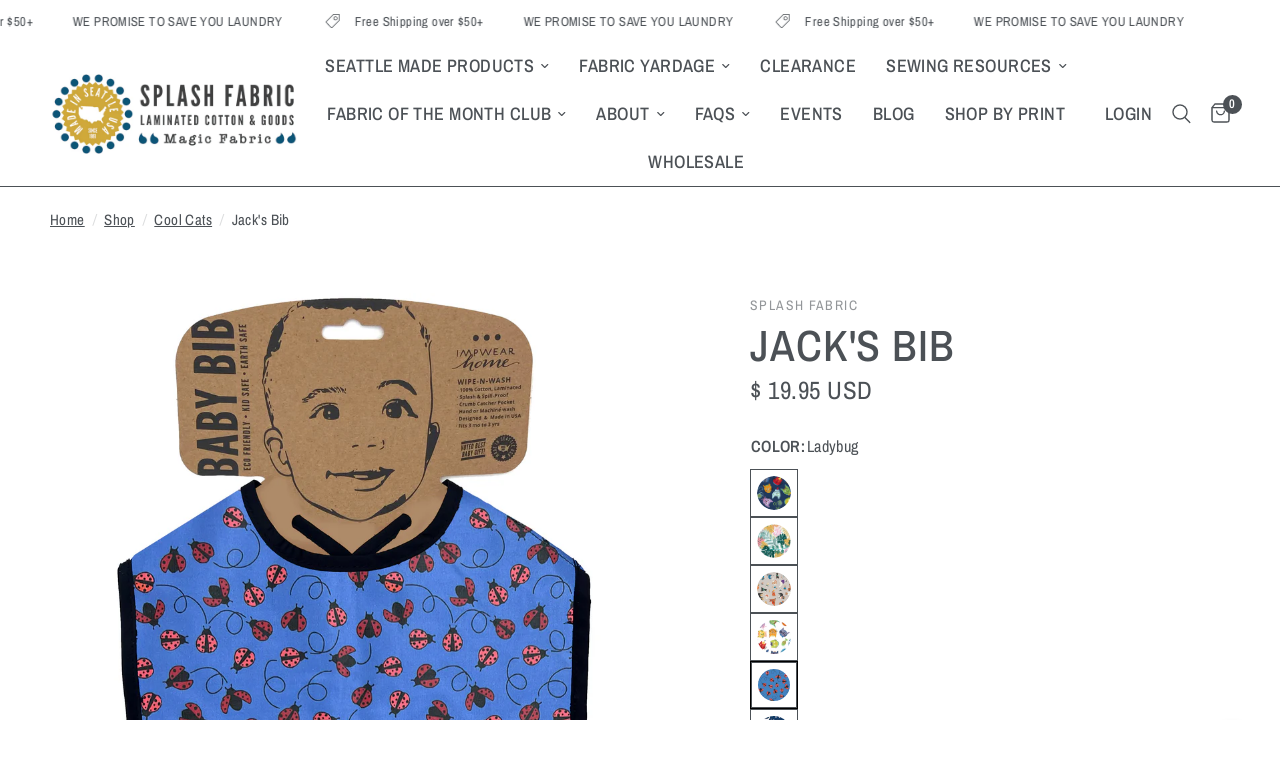

--- FILE ---
content_type: text/html; charset=utf-8
request_url: https://splashfabric.com/collections/cool-cats/products/jacks-bib?variant=43593190113521
body_size: 59703
content:
<!doctype html><html class="no-js" lang="en" dir="ltr">
<head>
	<meta charset="utf-8">
	<meta http-equiv="X-UA-Compatible" content="IE=edge,chrome=1">
	<meta name="viewport" content="width=device-width, initial-scale=1, maximum-scale=5, viewport-fit=cover">
	<meta name="theme-color" content="#ffffff">
	<link rel="canonical" href="https://splashfabric.com/products/jacks-bib">
	<link rel="preconnect" href="https://cdn.shopify.com" crossorigin>
	<link rel="preload" as="style" href="//splashfabric.com/cdn/shop/t/41/assets/app.css?v=140447580260472267481714675603">
<link rel="preload" as="style" href="//splashfabric.com/cdn/shop/t/41/assets/product.css?v=94940626020367152501714675639">
<link rel="preload" as="image" href="//splashfabric.com/cdn/shop/products/JB-LB_20x_crop_center.jpg?v=1761700276" imagesrcset="//splashfabric.com/cdn/shop/products/JB-LB_375x_crop_center.jpg?v=1761700276 375w,//splashfabric.com/cdn/shop/products/JB-LB_640x_crop_center.jpg?v=1761700276 640w,//splashfabric.com/cdn/shop/products/JB-LB_960x_crop_center.jpg?v=1761700276 960w" imagesizes="auto">



<link href="//splashfabric.com/cdn/shop/t/41/assets/animations.min.js?v=125778792411641688251714675603" as="script" rel="preload">

<link href="//splashfabric.com/cdn/shop/t/41/assets/vendor.min.js?v=24387807840910288901714675605" as="script" rel="preload">
<link href="//splashfabric.com/cdn/shop/t/41/assets/app.js?v=132602976841882488991714675603" as="script" rel="preload">
<link href="//splashfabric.com/cdn/shop/t/41/assets/slideshow.js?v=3694593534833641341714675605" as="script" rel="preload">

<script>
window.lazySizesConfig = window.lazySizesConfig || {};
window.lazySizesConfig.expand = 250;
window.lazySizesConfig.loadMode = 1;
window.lazySizesConfig.loadHidden = false;
</script>


	<link rel="icon" type="image/png" href="//splashfabric.com/cdn/shop/files/Splash_Fabric_favicon_496580c2-eca0-41ee-8bee-94bfb8a7aa92.jpg?crop=center&height=32&v=1682919368&width=32">

	<title>
	Splash Fabric Bib
	</title>

	
	<meta name="description" content="Splash Fabric bibs! We invite you to splatter and slop all over the place with our laminated cotton bibs. A growing toddler most likely means that they are the messiest in the family! Keep them clean of pudding, and the floor clean of cheerios. 9”w x 12”h | crumb catcher pocket | easy-snap closure">
	
<link rel="preconnect" href="https://fonts.shopifycdn.com" crossorigin>

<meta property="og:site_name" content="Splash Fabric">
<meta property="og:url" content="https://splashfabric.com/products/jacks-bib">
<meta property="og:title" content="Splash Fabric Bib">
<meta property="og:type" content="product">
<meta property="og:description" content="Splash Fabric bibs! We invite you to splatter and slop all over the place with our laminated cotton bibs. A growing toddler most likely means that they are the messiest in the family! Keep them clean of pudding, and the floor clean of cheerios. 9”w x 12”h | crumb catcher pocket | easy-snap closure"><meta property="og:image" content="http://splashfabric.com/cdn/shop/files/JB-YD.jpg?v=1761700276">
  <meta property="og:image:secure_url" content="https://splashfabric.com/cdn/shop/files/JB-YD.jpg?v=1761700276">
  <meta property="og:image:width" content="2400">
  <meta property="og:image:height" content="2400"><meta property="og:price:amount" content="19.95">
  <meta property="og:price:currency" content="USD"><meta name="twitter:card" content="summary_large_image">
<meta name="twitter:title" content="Splash Fabric Bib">
<meta name="twitter:description" content="Splash Fabric bibs! We invite you to splatter and slop all over the place with our laminated cotton bibs. A growing toddler most likely means that they are the messiest in the family! Keep them clean of pudding, and the floor clean of cheerios. 9”w x 12”h | crumb catcher pocket | easy-snap closure">


	<link href="//splashfabric.com/cdn/shop/t/41/assets/app.css?v=140447580260472267481714675603" rel="stylesheet" type="text/css" media="all" />

	<style data-shopify>
	@font-face {
  font-family: "Archivo Narrow";
  font-weight: 400;
  font-style: normal;
  font-display: swap;
  src: url("//splashfabric.com/cdn/fonts/archivo_narrow/archivonarrow_n4.5c3bab850a22055c235cf940f895d873a8689d70.woff2") format("woff2"),
       url("//splashfabric.com/cdn/fonts/archivo_narrow/archivonarrow_n4.ea12dd22d3319d164475c1d047ae8f973041a9ff.woff") format("woff");
}

@font-face {
  font-family: "Archivo Narrow";
  font-weight: 500;
  font-style: normal;
  font-display: swap;
  src: url("//splashfabric.com/cdn/fonts/archivo_narrow/archivonarrow_n5.d7d2ed7fbf03e65de95fbf4dd65b8f16594058a7.woff2") format("woff2"),
       url("//splashfabric.com/cdn/fonts/archivo_narrow/archivonarrow_n5.1b34a2bfca6fa7ceb43f421bf0098175c735e91b.woff") format("woff");
}

@font-face {
  font-family: "Archivo Narrow";
  font-weight: 600;
  font-style: normal;
  font-display: swap;
  src: url("//splashfabric.com/cdn/fonts/archivo_narrow/archivonarrow_n6.39db873f9e4e9c8ab7083354b267ce7500b7ee9e.woff2") format("woff2"),
       url("//splashfabric.com/cdn/fonts/archivo_narrow/archivonarrow_n6.997d285d710a777a602467368cc2fbd11a20033e.woff") format("woff");
}

@font-face {
  font-family: "Archivo Narrow";
  font-weight: 400;
  font-style: italic;
  font-display: swap;
  src: url("//splashfabric.com/cdn/fonts/archivo_narrow/archivonarrow_i4.59445c13f0e607542640c8a56f31dcd8ed680cfa.woff2") format("woff2"),
       url("//splashfabric.com/cdn/fonts/archivo_narrow/archivonarrow_i4.bbf26c99347034f8df1f87b08c4a929cfc5255c8.woff") format("woff");
}

@font-face {
  font-family: "Archivo Narrow";
  font-weight: 600;
  font-style: italic;
  font-display: swap;
  src: url("//splashfabric.com/cdn/fonts/archivo_narrow/archivonarrow_i6.21c69730cb55f9ff454529f520897ee241e78c97.woff2") format("woff2"),
       url("//splashfabric.com/cdn/fonts/archivo_narrow/archivonarrow_i6.6c25ccdf80ef4616ffdc61ea3e51d7ed480f0d13.woff") format("woff");
}


		@font-face {
  font-family: "Archivo Narrow";
  font-weight: 600;
  font-style: normal;
  font-display: swap;
  src: url("//splashfabric.com/cdn/fonts/archivo_narrow/archivonarrow_n6.39db873f9e4e9c8ab7083354b267ce7500b7ee9e.woff2") format("woff2"),
       url("//splashfabric.com/cdn/fonts/archivo_narrow/archivonarrow_n6.997d285d710a777a602467368cc2fbd11a20033e.woff") format("woff");
}

@font-face {
  font-family: "Archivo Narrow";
  font-weight: 400;
  font-style: normal;
  font-display: swap;
  src: url("//splashfabric.com/cdn/fonts/archivo_narrow/archivonarrow_n4.5c3bab850a22055c235cf940f895d873a8689d70.woff2") format("woff2"),
       url("//splashfabric.com/cdn/fonts/archivo_narrow/archivonarrow_n4.ea12dd22d3319d164475c1d047ae8f973041a9ff.woff") format("woff");
}

h1,h2,h3,h4,h5,h6,
	.h1,.h2,.h3,.h4,.h5,.h6,
	.logolink.text-logo,
	.heading-font,
	.h1-xlarge,
	.h1-large,
	.customer-addresses .my-address .address-index {
		font-style: normal;
		font-weight: 600;
		font-family: "Archivo Narrow", sans-serif;
	}
	body,
	.body-font,
	.thb-product-detail .product-title {
		font-style: normal;
		font-weight: 400;
		font-family: "Archivo Narrow", sans-serif;
	}
	:root {
		--font-body-scale: 1.25;
		--font-body-line-height-scale: 1.1;
		--font-body-letter-spacing: 0.02em;
		--font-body-medium-weight: 500;
    --font-body-bold-weight: 600;
		--font-announcement-scale: 1.0;
		--font-heading-scale: 1.25;
		--font-heading-line-height-scale: 0.9;
		--font-heading-letter-spacing: 0.02em;
		--font-navigation-scale: 1.2;
		--font-product-title-scale: 1.05;
		--font-product-title-line-height-scale: 1.0;
		--button-letter-spacing: 0.13em;

		--bg-body: #ffffff;
		--bg-body-rgb: 255,255,255;
		--bg-body-darken: #f7f7f7;
		--payment-terms-background-color: #ffffff;
		--color-body: #4c5156;
		--color-body-rgb: 76,81,86;
		--color-accent: #4c5156;
		--color-accent-rgb: 76,81,86;
		--color-border: #4c5156;
		--color-form-border: #4c5156;
		--color-overlay-rgb: 0,0,0;--color-announcement-bar-text: #4c5156;--color-announcement-bar-bg: #ffffff;--color-header-bg: #ffffff;
			--color-header-bg-rgb: 255,255,255;--color-header-text: #4c5156;
			--color-header-text-rgb: 76,81,86;--color-header-links: #4c5156;--color-header-links-hover: #f1761d;--color-header-icons: #4c5156;--color-header-border: #4c5156;--solid-button-background: #f1761d;--solid-button-label: #fff;--outline-button-label: #f1761d;--color-price: #4c5156;--color-star: #f1761d;--color-dots: #1dbcdd;--color-inventory-instock: #279A4B;--color-inventory-lowstock: #f1761d;--section-spacing-mobile: 50px;
		--section-spacing-desktop: 90px;--button-border-radius: 15px;--color-badge-text: #dd1d1d;--color-badge-sold-out: #ffffff;--color-badge-sale: #1dbcdd;--color-badge-preorder: #666666;--badge-corner-radius: 0px;--color-footer-text: #4c5156;
			--color-footer-text-rgb: 76,81,86;--color-footer-link: #4c5156;--color-footer-link-hover: #f1761d;--color-footer-border: #ffffff;
			--color-footer-border-rgb: 255,255,255;--color-footer-bg: #ffffff;}
</style>


	<script>
		window.theme = window.theme || {};
		theme = {
			settings: {
				money_with_currency_format:"$ {{amount}}",
				cart_drawer:true,
				product_id: 6049951842473,
			},
			routes: {
				root_url: '/',
				cart_url: '/cart',
				cart_add_url: '/cart/add',
				search_url: '/search',
				cart_change_url: '/cart/change',
				cart_update_url: '/cart/update',
				predictive_search_url: '/search/suggest',
			},
			variantStrings: {
        addToCart: `Add to cart`,
        soldOut: `Sold out`,
        unavailable: `Unavailable`,
        preOrder: `Pre-order`,
      },
			strings: {
				requiresTerms: `You must agree with the terms and conditions of sales to check out`,
				shippingEstimatorNoResults: `Sorry, we do not ship to your address.`,
				shippingEstimatorOneResult: `There is one shipping rate for your address:`,
				shippingEstimatorMultipleResults: `There are several shipping rates for your address:`,
				shippingEstimatorError: `One or more error occurred while retrieving shipping rates:`
			}
		};
	</script>
	<script>window.performance && window.performance.mark && window.performance.mark('shopify.content_for_header.start');</script><meta name="google-site-verification" content="-4iba4a4vVORrGzNUnw1f1K08sFPVsZrrZLxLqfuksU">
<meta id="shopify-digital-wallet" name="shopify-digital-wallet" content="/5321333/digital_wallets/dialog">
<meta name="shopify-checkout-api-token" content="165518038ccc1cd63648c38cbdf2499a">
<meta id="in-context-paypal-metadata" data-shop-id="5321333" data-venmo-supported="false" data-environment="production" data-locale="en_US" data-paypal-v4="true" data-currency="USD">
<link rel="alternate" type="application/json+oembed" href="https://splashfabric.com/products/jacks-bib.oembed">
<script async="async" src="/checkouts/internal/preloads.js?locale=en-US"></script>
<script id="shopify-features" type="application/json">{"accessToken":"165518038ccc1cd63648c38cbdf2499a","betas":["rich-media-storefront-analytics"],"domain":"splashfabric.com","predictiveSearch":true,"shopId":5321333,"locale":"en"}</script>
<script>var Shopify = Shopify || {};
Shopify.shop = "impwearhome.myshopify.com";
Shopify.locale = "en";
Shopify.currency = {"active":"USD","rate":"1.0"};
Shopify.country = "US";
Shopify.theme = {"name":"Reformation Version 2.7.0 (May 2024)","id":141030326513,"schema_name":"Reformation","schema_version":"2.7.0","theme_store_id":1762,"role":"main"};
Shopify.theme.handle = "null";
Shopify.theme.style = {"id":null,"handle":null};
Shopify.cdnHost = "splashfabric.com/cdn";
Shopify.routes = Shopify.routes || {};
Shopify.routes.root = "/";</script>
<script type="module">!function(o){(o.Shopify=o.Shopify||{}).modules=!0}(window);</script>
<script>!function(o){function n(){var o=[];function n(){o.push(Array.prototype.slice.apply(arguments))}return n.q=o,n}var t=o.Shopify=o.Shopify||{};t.loadFeatures=n(),t.autoloadFeatures=n()}(window);</script>
<script id="shop-js-analytics" type="application/json">{"pageType":"product"}</script>
<script defer="defer" async type="module" src="//splashfabric.com/cdn/shopifycloud/shop-js/modules/v2/client.init-shop-cart-sync_BdyHc3Nr.en.esm.js"></script>
<script defer="defer" async type="module" src="//splashfabric.com/cdn/shopifycloud/shop-js/modules/v2/chunk.common_Daul8nwZ.esm.js"></script>
<script type="module">
  await import("//splashfabric.com/cdn/shopifycloud/shop-js/modules/v2/client.init-shop-cart-sync_BdyHc3Nr.en.esm.js");
await import("//splashfabric.com/cdn/shopifycloud/shop-js/modules/v2/chunk.common_Daul8nwZ.esm.js");

  window.Shopify.SignInWithShop?.initShopCartSync?.({"fedCMEnabled":true,"windoidEnabled":true});

</script>
<script>(function() {
  var isLoaded = false;
  function asyncLoad() {
    if (isLoaded) return;
    isLoaded = true;
    var urls = ["https:\/\/inffuse-platform.appspot.com\/plugins\/shopify\/loader.js?app=calendar\u0026shop=impwearhome.myshopify.com\u0026shop=impwearhome.myshopify.com","https:\/\/tools.luckyorange.com\/core\/lo.js?site-id=454ca171\u0026shop=impwearhome.myshopify.com"];
    for (var i = 0; i < urls.length; i++) {
      var s = document.createElement('script');
      s.type = 'text/javascript';
      s.async = true;
      s.src = urls[i];
      var x = document.getElementsByTagName('script')[0];
      x.parentNode.insertBefore(s, x);
    }
  };
  if(window.attachEvent) {
    window.attachEvent('onload', asyncLoad);
  } else {
    window.addEventListener('load', asyncLoad, false);
  }
})();</script>
<script id="__st">var __st={"a":5321333,"offset":-28800,"reqid":"eebf84be-d513-492b-ab36-8f03f5476258-1768955159","pageurl":"splashfabric.com\/collections\/cool-cats\/products\/jacks-bib?variant=43593190113521","u":"b2af77034133","p":"product","rtyp":"product","rid":6049951842473};</script>
<script>window.ShopifyPaypalV4VisibilityTracking = true;</script>
<script id="captcha-bootstrap">!function(){'use strict';const t='contact',e='account',n='new_comment',o=[[t,t],['blogs',n],['comments',n],[t,'customer']],c=[[e,'customer_login'],[e,'guest_login'],[e,'recover_customer_password'],[e,'create_customer']],r=t=>t.map((([t,e])=>`form[action*='/${t}']:not([data-nocaptcha='true']) input[name='form_type'][value='${e}']`)).join(','),a=t=>()=>t?[...document.querySelectorAll(t)].map((t=>t.form)):[];function s(){const t=[...o],e=r(t);return a(e)}const i='password',u='form_key',d=['recaptcha-v3-token','g-recaptcha-response','h-captcha-response',i],f=()=>{try{return window.sessionStorage}catch{return}},m='__shopify_v',_=t=>t.elements[u];function p(t,e,n=!1){try{const o=window.sessionStorage,c=JSON.parse(o.getItem(e)),{data:r}=function(t){const{data:e,action:n}=t;return t[m]||n?{data:e,action:n}:{data:t,action:n}}(c);for(const[e,n]of Object.entries(r))t.elements[e]&&(t.elements[e].value=n);n&&o.removeItem(e)}catch(o){console.error('form repopulation failed',{error:o})}}const l='form_type',E='cptcha';function T(t){t.dataset[E]=!0}const w=window,h=w.document,L='Shopify',v='ce_forms',y='captcha';let A=!1;((t,e)=>{const n=(g='f06e6c50-85a8-45c8-87d0-21a2b65856fe',I='https://cdn.shopify.com/shopifycloud/storefront-forms-hcaptcha/ce_storefront_forms_captcha_hcaptcha.v1.5.2.iife.js',D={infoText:'Protected by hCaptcha',privacyText:'Privacy',termsText:'Terms'},(t,e,n)=>{const o=w[L][v],c=o.bindForm;if(c)return c(t,g,e,D).then(n);var r;o.q.push([[t,g,e,D],n]),r=I,A||(h.body.append(Object.assign(h.createElement('script'),{id:'captcha-provider',async:!0,src:r})),A=!0)});var g,I,D;w[L]=w[L]||{},w[L][v]=w[L][v]||{},w[L][v].q=[],w[L][y]=w[L][y]||{},w[L][y].protect=function(t,e){n(t,void 0,e),T(t)},Object.freeze(w[L][y]),function(t,e,n,w,h,L){const[v,y,A,g]=function(t,e,n){const i=e?o:[],u=t?c:[],d=[...i,...u],f=r(d),m=r(i),_=r(d.filter((([t,e])=>n.includes(e))));return[a(f),a(m),a(_),s()]}(w,h,L),I=t=>{const e=t.target;return e instanceof HTMLFormElement?e:e&&e.form},D=t=>v().includes(t);t.addEventListener('submit',(t=>{const e=I(t);if(!e)return;const n=D(e)&&!e.dataset.hcaptchaBound&&!e.dataset.recaptchaBound,o=_(e),c=g().includes(e)&&(!o||!o.value);(n||c)&&t.preventDefault(),c&&!n&&(function(t){try{if(!f())return;!function(t){const e=f();if(!e)return;const n=_(t);if(!n)return;const o=n.value;o&&e.removeItem(o)}(t);const e=Array.from(Array(32),(()=>Math.random().toString(36)[2])).join('');!function(t,e){_(t)||t.append(Object.assign(document.createElement('input'),{type:'hidden',name:u})),t.elements[u].value=e}(t,e),function(t,e){const n=f();if(!n)return;const o=[...t.querySelectorAll(`input[type='${i}']`)].map((({name:t})=>t)),c=[...d,...o],r={};for(const[a,s]of new FormData(t).entries())c.includes(a)||(r[a]=s);n.setItem(e,JSON.stringify({[m]:1,action:t.action,data:r}))}(t,e)}catch(e){console.error('failed to persist form',e)}}(e),e.submit())}));const S=(t,e)=>{t&&!t.dataset[E]&&(n(t,e.some((e=>e===t))),T(t))};for(const o of['focusin','change'])t.addEventListener(o,(t=>{const e=I(t);D(e)&&S(e,y())}));const B=e.get('form_key'),M=e.get(l),P=B&&M;t.addEventListener('DOMContentLoaded',(()=>{const t=y();if(P)for(const e of t)e.elements[l].value===M&&p(e,B);[...new Set([...A(),...v().filter((t=>'true'===t.dataset.shopifyCaptcha))])].forEach((e=>S(e,t)))}))}(h,new URLSearchParams(w.location.search),n,t,e,['guest_login'])})(!0,!0)}();</script>
<script integrity="sha256-4kQ18oKyAcykRKYeNunJcIwy7WH5gtpwJnB7kiuLZ1E=" data-source-attribution="shopify.loadfeatures" defer="defer" src="//splashfabric.com/cdn/shopifycloud/storefront/assets/storefront/load_feature-a0a9edcb.js" crossorigin="anonymous"></script>
<script data-source-attribution="shopify.dynamic_checkout.dynamic.init">var Shopify=Shopify||{};Shopify.PaymentButton=Shopify.PaymentButton||{isStorefrontPortableWallets:!0,init:function(){window.Shopify.PaymentButton.init=function(){};var t=document.createElement("script");t.src="https://splashfabric.com/cdn/shopifycloud/portable-wallets/latest/portable-wallets.en.js",t.type="module",document.head.appendChild(t)}};
</script>
<script data-source-attribution="shopify.dynamic_checkout.buyer_consent">
  function portableWalletsHideBuyerConsent(e){var t=document.getElementById("shopify-buyer-consent"),n=document.getElementById("shopify-subscription-policy-button");t&&n&&(t.classList.add("hidden"),t.setAttribute("aria-hidden","true"),n.removeEventListener("click",e))}function portableWalletsShowBuyerConsent(e){var t=document.getElementById("shopify-buyer-consent"),n=document.getElementById("shopify-subscription-policy-button");t&&n&&(t.classList.remove("hidden"),t.removeAttribute("aria-hidden"),n.addEventListener("click",e))}window.Shopify?.PaymentButton&&(window.Shopify.PaymentButton.hideBuyerConsent=portableWalletsHideBuyerConsent,window.Shopify.PaymentButton.showBuyerConsent=portableWalletsShowBuyerConsent);
</script>
<script data-source-attribution="shopify.dynamic_checkout.cart.bootstrap">document.addEventListener("DOMContentLoaded",(function(){function t(){return document.querySelector("shopify-accelerated-checkout-cart, shopify-accelerated-checkout")}if(t())Shopify.PaymentButton.init();else{new MutationObserver((function(e,n){t()&&(Shopify.PaymentButton.init(),n.disconnect())})).observe(document.body,{childList:!0,subtree:!0})}}));
</script>
<script id='scb4127' type='text/javascript' async='' src='https://splashfabric.com/cdn/shopifycloud/privacy-banner/storefront-banner.js'></script><link id="shopify-accelerated-checkout-styles" rel="stylesheet" media="screen" href="https://splashfabric.com/cdn/shopifycloud/portable-wallets/latest/accelerated-checkout-backwards-compat.css" crossorigin="anonymous">
<style id="shopify-accelerated-checkout-cart">
        #shopify-buyer-consent {
  margin-top: 1em;
  display: inline-block;
  width: 100%;
}

#shopify-buyer-consent.hidden {
  display: none;
}

#shopify-subscription-policy-button {
  background: none;
  border: none;
  padding: 0;
  text-decoration: underline;
  font-size: inherit;
  cursor: pointer;
}

#shopify-subscription-policy-button::before {
  box-shadow: none;
}

      </style>

<script>window.performance && window.performance.mark && window.performance.mark('shopify.content_for_header.end');</script> <!-- Header hook for plugins -->

	<script>document.documentElement.className = document.documentElement.className.replace('no-js', 'js');</script>
<!-- BEGIN app block: shopify://apps/klaviyo-email-marketing-sms/blocks/klaviyo-onsite-embed/2632fe16-c075-4321-a88b-50b567f42507 -->












  <script async src="https://static.klaviyo.com/onsite/js/UqdiQj/klaviyo.js?company_id=UqdiQj"></script>
  <script>!function(){if(!window.klaviyo){window._klOnsite=window._klOnsite||[];try{window.klaviyo=new Proxy({},{get:function(n,i){return"push"===i?function(){var n;(n=window._klOnsite).push.apply(n,arguments)}:function(){for(var n=arguments.length,o=new Array(n),w=0;w<n;w++)o[w]=arguments[w];var t="function"==typeof o[o.length-1]?o.pop():void 0,e=new Promise((function(n){window._klOnsite.push([i].concat(o,[function(i){t&&t(i),n(i)}]))}));return e}}})}catch(n){window.klaviyo=window.klaviyo||[],window.klaviyo.push=function(){var n;(n=window._klOnsite).push.apply(n,arguments)}}}}();</script>

  
    <script id="viewed_product">
      if (item == null) {
        var _learnq = _learnq || [];

        var MetafieldReviews = null
        var MetafieldYotpoRating = null
        var MetafieldYotpoCount = null
        var MetafieldLooxRating = null
        var MetafieldLooxCount = null
        var okendoProduct = null
        var okendoProductReviewCount = null
        var okendoProductReviewAverageValue = null
        try {
          // The following fields are used for Customer Hub recently viewed in order to add reviews.
          // This information is not part of __kla_viewed. Instead, it is part of __kla_viewed_reviewed_items
          MetafieldReviews = {"rating":{"scale_min":"1.0","scale_max":"5.0","value":"4.91"},"rating_count":11};
          MetafieldYotpoRating = null
          MetafieldYotpoCount = null
          MetafieldLooxRating = null
          MetafieldLooxCount = null

          okendoProduct = null
          // If the okendo metafield is not legacy, it will error, which then requires the new json formatted data
          if (okendoProduct && 'error' in okendoProduct) {
            okendoProduct = null
          }
          okendoProductReviewCount = okendoProduct ? okendoProduct.reviewCount : null
          okendoProductReviewAverageValue = okendoProduct ? okendoProduct.reviewAverageValue : null
        } catch (error) {
          console.error('Error in Klaviyo onsite reviews tracking:', error);
        }

        var item = {
          Name: "Jack's Bib",
          ProductID: 6049951842473,
          Categories: ["All Products","Alley Cats","Aloha","Beach Dog","Cool Cats","Gifts Under $25","Gifts Under $60","Included in Sales","Kid Stuff","Ladybug","Mess Management","Plum Sheep","Ready Made Products","Shop by Print","Spout","Spout","Yard Dogs"],
          ImageURL: "https://splashfabric.com/cdn/shop/files/JB-YD_grande.jpg?v=1761700276",
          URL: "https://splashfabric.com/products/jacks-bib",
          Brand: "Splash Fabric",
          Price: "$ 19.95",
          Value: "19.95",
          CompareAtPrice: "$ 0.00"
        };
        _learnq.push(['track', 'Viewed Product', item]);
        _learnq.push(['trackViewedItem', {
          Title: item.Name,
          ItemId: item.ProductID,
          Categories: item.Categories,
          ImageUrl: item.ImageURL,
          Url: item.URL,
          Metadata: {
            Brand: item.Brand,
            Price: item.Price,
            Value: item.Value,
            CompareAtPrice: item.CompareAtPrice
          },
          metafields:{
            reviews: MetafieldReviews,
            yotpo:{
              rating: MetafieldYotpoRating,
              count: MetafieldYotpoCount,
            },
            loox:{
              rating: MetafieldLooxRating,
              count: MetafieldLooxCount,
            },
            okendo: {
              rating: okendoProductReviewAverageValue,
              count: okendoProductReviewCount,
            }
          }
        }]);
      }
    </script>
  




  <script>
    window.klaviyoReviewsProductDesignMode = false
  </script>







<!-- END app block --><!-- BEGIN app block: shopify://apps/judge-me-reviews/blocks/judgeme_core/61ccd3b1-a9f2-4160-9fe9-4fec8413e5d8 --><!-- Start of Judge.me Core -->






<link rel="dns-prefetch" href="https://cdnwidget.judge.me">
<link rel="dns-prefetch" href="https://cdn.judge.me">
<link rel="dns-prefetch" href="https://cdn1.judge.me">
<link rel="dns-prefetch" href="https://api.judge.me">

<script data-cfasync='false' class='jdgm-settings-script'>window.jdgmSettings={"pagination":5,"disable_web_reviews":false,"badge_no_review_text":"No reviews","badge_n_reviews_text":"{{ n }} review/reviews","badge_star_color":"#fbcd0a","hide_badge_preview_if_no_reviews":true,"badge_hide_text":false,"enforce_center_preview_badge":false,"widget_title":"Customer Reviews","widget_open_form_text":"Write a review","widget_close_form_text":"Cancel review","widget_refresh_page_text":"Refresh page","widget_summary_text":"Based on {{ number_of_reviews }} review/reviews","widget_no_review_text":"Be the first to write a review","widget_name_field_text":"Display name","widget_verified_name_field_text":"Verified Name (public)","widget_name_placeholder_text":"Display name","widget_required_field_error_text":"This field is required.","widget_email_field_text":"Email address","widget_verified_email_field_text":"Verified Email (private, can not be edited)","widget_email_placeholder_text":"Your email address","widget_email_field_error_text":"Please enter a valid email address.","widget_rating_field_text":"Rating","widget_review_title_field_text":"Review Title","widget_review_title_placeholder_text":"Give your review a title","widget_review_body_field_text":"Review content","widget_review_body_placeholder_text":"Start writing here...","widget_pictures_field_text":"Picture/Video (optional)","widget_submit_review_text":"Submit Review","widget_submit_verified_review_text":"Submit Verified Review","widget_submit_success_msg_with_auto_publish":"Thank you! Please refresh the page in a few moments to see your review. You can remove or edit your review by logging into \u003ca href='https://judge.me/login' target='_blank' rel='nofollow noopener'\u003eJudge.me\u003c/a\u003e","widget_submit_success_msg_no_auto_publish":"Thank you! Your review will be published as soon as it is approved by the shop admin. You can remove or edit your review by logging into \u003ca href='https://judge.me/login' target='_blank' rel='nofollow noopener'\u003eJudge.me\u003c/a\u003e","widget_show_default_reviews_out_of_total_text":"Showing {{ n_reviews_shown }} out of {{ n_reviews }} reviews.","widget_show_all_link_text":"Show all","widget_show_less_link_text":"Show less","widget_author_said_text":"{{ reviewer_name }} said:","widget_days_text":"{{ n }} days ago","widget_weeks_text":"{{ n }} week/weeks ago","widget_months_text":"{{ n }} month/months ago","widget_years_text":"{{ n }} year/years ago","widget_yesterday_text":"Yesterday","widget_today_text":"Today","widget_replied_text":"\u003e\u003e {{ shop_name }} replied:","widget_read_more_text":"Read more","widget_reviewer_name_as_initial":"","widget_rating_filter_color":"#fbcd0a","widget_rating_filter_see_all_text":"See all reviews","widget_sorting_most_recent_text":"Most Recent","widget_sorting_highest_rating_text":"Highest Rating","widget_sorting_lowest_rating_text":"Lowest Rating","widget_sorting_with_pictures_text":"Only Pictures","widget_sorting_most_helpful_text":"Most Helpful","widget_open_question_form_text":"Ask a question","widget_reviews_subtab_text":"Reviews","widget_questions_subtab_text":"Questions","widget_question_label_text":"Question","widget_answer_label_text":"Answer","widget_question_placeholder_text":"Write your question here","widget_submit_question_text":"Submit Question","widget_question_submit_success_text":"Thank you for your question! We will notify you once it gets answered.","widget_star_color":"#fbcd0a","verified_badge_text":"Verified","verified_badge_bg_color":"","verified_badge_text_color":"","verified_badge_placement":"left-of-reviewer-name","widget_review_max_height":"","widget_hide_border":false,"widget_social_share":false,"widget_thumb":false,"widget_review_location_show":false,"widget_location_format":"","all_reviews_include_out_of_store_products":true,"all_reviews_out_of_store_text":"(out of store)","all_reviews_pagination":100,"all_reviews_product_name_prefix_text":"about","enable_review_pictures":true,"enable_question_anwser":false,"widget_theme":"default","review_date_format":"mm/dd/yyyy","default_sort_method":"most-recent","widget_product_reviews_subtab_text":"Product Reviews","widget_shop_reviews_subtab_text":"Shop Reviews","widget_other_products_reviews_text":"Reviews for other products","widget_store_reviews_subtab_text":"Store reviews","widget_no_store_reviews_text":"This store hasn't received any reviews yet","widget_web_restriction_product_reviews_text":"This product hasn't received any reviews yet","widget_no_items_text":"No items found","widget_show_more_text":"Show more","widget_write_a_store_review_text":"Write a Store Review","widget_other_languages_heading":"Reviews in Other Languages","widget_translate_review_text":"Translate review to {{ language }}","widget_translating_review_text":"Translating...","widget_show_original_translation_text":"Show original ({{ language }})","widget_translate_review_failed_text":"Review couldn't be translated.","widget_translate_review_retry_text":"Retry","widget_translate_review_try_again_later_text":"Try again later","show_product_url_for_grouped_product":false,"widget_sorting_pictures_first_text":"Pictures First","show_pictures_on_all_rev_page_mobile":false,"show_pictures_on_all_rev_page_desktop":false,"floating_tab_hide_mobile_install_preference":false,"floating_tab_button_name":"★ Reviews","floating_tab_title":"Let customers speak for us","floating_tab_button_color":"","floating_tab_button_background_color":"","floating_tab_url":"","floating_tab_url_enabled":false,"floating_tab_tab_style":"text","all_reviews_text_badge_text":"Customers rate us {{ shop.metafields.judgeme.all_reviews_rating | round: 1 }}/5 based on {{ shop.metafields.judgeme.all_reviews_count }} reviews.","all_reviews_text_badge_text_branded_style":"{{ shop.metafields.judgeme.all_reviews_rating | round: 1 }} out of 5 stars based on {{ shop.metafields.judgeme.all_reviews_count }} reviews","is_all_reviews_text_badge_a_link":false,"show_stars_for_all_reviews_text_badge":false,"all_reviews_text_badge_url":"","all_reviews_text_style":"text","all_reviews_text_color_style":"judgeme_brand_color","all_reviews_text_color":"#108474","all_reviews_text_show_jm_brand":true,"featured_carousel_show_header":true,"featured_carousel_title":"What our customers say","testimonials_carousel_title":"Customers are saying","videos_carousel_title":"Real customer stories","cards_carousel_title":"Customers are saying","featured_carousel_count_text":"from {{ n }} reviews","featured_carousel_add_link_to_all_reviews_page":false,"featured_carousel_url":"","featured_carousel_show_images":true,"featured_carousel_autoslide_interval":5,"featured_carousel_arrows_on_the_sides":true,"featured_carousel_height":220,"featured_carousel_width":80,"featured_carousel_image_size":0,"featured_carousel_image_height":250,"featured_carousel_arrow_color":"#005577","verified_count_badge_style":"vintage","verified_count_badge_orientation":"horizontal","verified_count_badge_color_style":"judgeme_brand_color","verified_count_badge_color":"#108474","is_verified_count_badge_a_link":false,"verified_count_badge_url":"","verified_count_badge_show_jm_brand":true,"widget_rating_preset_default":5,"widget_first_sub_tab":"product-reviews","widget_show_histogram":true,"widget_histogram_use_custom_color":false,"widget_pagination_use_custom_color":false,"widget_star_use_custom_color":true,"widget_verified_badge_use_custom_color":false,"widget_write_review_use_custom_color":false,"picture_reminder_submit_button":"Upload Pictures","enable_review_videos":false,"mute_video_by_default":false,"widget_sorting_videos_first_text":"Videos First","widget_review_pending_text":"Pending","featured_carousel_items_for_large_screen":3,"social_share_options_order":"Facebook,Twitter","remove_microdata_snippet":false,"disable_json_ld":false,"enable_json_ld_products":false,"preview_badge_show_question_text":false,"preview_badge_no_question_text":"No questions","preview_badge_n_question_text":"{{ number_of_questions }} question/questions","qa_badge_show_icon":false,"qa_badge_position":"same-row","remove_judgeme_branding":false,"widget_add_search_bar":false,"widget_search_bar_placeholder":"Search","widget_sorting_verified_only_text":"Verified only","featured_carousel_theme":"card","featured_carousel_show_rating":true,"featured_carousel_show_title":true,"featured_carousel_show_body":true,"featured_carousel_show_date":false,"featured_carousel_show_reviewer":true,"featured_carousel_show_product":false,"featured_carousel_header_background_color":"#108474","featured_carousel_header_text_color":"#ffffff","featured_carousel_name_product_separator":"reviewed","featured_carousel_full_star_background":"#108474","featured_carousel_empty_star_background":"#dadada","featured_carousel_vertical_theme_background":"#f9fafb","featured_carousel_verified_badge_enable":false,"featured_carousel_verified_badge_color":"#108474","featured_carousel_border_style":"round","featured_carousel_review_line_length_limit":3,"featured_carousel_more_reviews_button_text":"Read more reviews","featured_carousel_view_product_button_text":"View product","all_reviews_page_load_reviews_on":"scroll","all_reviews_page_load_more_text":"Load More Reviews","disable_fb_tab_reviews":false,"enable_ajax_cdn_cache":false,"widget_public_name_text":"displayed publicly like","default_reviewer_name":"John Smith","default_reviewer_name_has_non_latin":true,"widget_reviewer_anonymous":"Anonymous","medals_widget_title":"Judge.me Review Medals","medals_widget_background_color":"#f9fafb","medals_widget_position":"footer_all_pages","medals_widget_border_color":"#f9fafb","medals_widget_verified_text_position":"left","medals_widget_use_monochromatic_version":false,"medals_widget_elements_color":"#108474","show_reviewer_avatar":true,"widget_invalid_yt_video_url_error_text":"Not a YouTube video URL","widget_max_length_field_error_text":"Please enter no more than {0} characters.","widget_show_country_flag":false,"widget_show_collected_via_shop_app":true,"widget_verified_by_shop_badge_style":"light","widget_verified_by_shop_text":"Verified by Shop","widget_show_photo_gallery":true,"widget_load_with_code_splitting":true,"widget_ugc_install_preference":false,"widget_ugc_title":"Made by us, Shared by you","widget_ugc_subtitle":"Tag us to see your picture featured in our page","widget_ugc_arrows_color":"#ffffff","widget_ugc_primary_button_text":"Buy Now","widget_ugc_primary_button_background_color":"#108474","widget_ugc_primary_button_text_color":"#ffffff","widget_ugc_primary_button_border_width":"0","widget_ugc_primary_button_border_style":"none","widget_ugc_primary_button_border_color":"#108474","widget_ugc_primary_button_border_radius":"25","widget_ugc_secondary_button_text":"Load More","widget_ugc_secondary_button_background_color":"#ffffff","widget_ugc_secondary_button_text_color":"#108474","widget_ugc_secondary_button_border_width":"2","widget_ugc_secondary_button_border_style":"solid","widget_ugc_secondary_button_border_color":"#108474","widget_ugc_secondary_button_border_radius":"25","widget_ugc_reviews_button_text":"View Reviews","widget_ugc_reviews_button_background_color":"#ffffff","widget_ugc_reviews_button_text_color":"#108474","widget_ugc_reviews_button_border_width":"2","widget_ugc_reviews_button_border_style":"solid","widget_ugc_reviews_button_border_color":"#108474","widget_ugc_reviews_button_border_radius":"25","widget_ugc_reviews_button_link_to":"judgeme-reviews-page","widget_ugc_show_post_date":true,"widget_ugc_max_width":"800","widget_rating_metafield_value_type":true,"widget_primary_color":"#108474","widget_enable_secondary_color":false,"widget_secondary_color":"#edf5f5","widget_summary_average_rating_text":"{{ average_rating }} out of 5","widget_media_grid_title":"Customer photos \u0026 videos","widget_media_grid_see_more_text":"See more","widget_round_style":false,"widget_show_product_medals":true,"widget_verified_by_judgeme_text":"Verified by Judge.me","widget_show_store_medals":true,"widget_verified_by_judgeme_text_in_store_medals":"Verified by Judge.me","widget_media_field_exceed_quantity_message":"Sorry, we can only accept {{ max_media }} for one review.","widget_media_field_exceed_limit_message":"{{ file_name }} is too large, please select a {{ media_type }} less than {{ size_limit }}MB.","widget_review_submitted_text":"Review Submitted!","widget_question_submitted_text":"Question Submitted!","widget_close_form_text_question":"Cancel","widget_write_your_answer_here_text":"Write your answer here","widget_enabled_branded_link":true,"widget_show_collected_by_judgeme":false,"widget_reviewer_name_color":"","widget_write_review_text_color":"","widget_write_review_bg_color":"","widget_collected_by_judgeme_text":"collected by Judge.me","widget_pagination_type":"standard","widget_load_more_text":"Load More","widget_load_more_color":"#108474","widget_full_review_text":"Full Review","widget_read_more_reviews_text":"Read More Reviews","widget_read_questions_text":"Read Questions","widget_questions_and_answers_text":"Questions \u0026 Answers","widget_verified_by_text":"Verified by","widget_verified_text":"Verified","widget_number_of_reviews_text":"{{ number_of_reviews }} reviews","widget_back_button_text":"Back","widget_next_button_text":"Next","widget_custom_forms_filter_button":"Filters","custom_forms_style":"vertical","widget_show_review_information":false,"how_reviews_are_collected":"How reviews are collected?","widget_show_review_keywords":false,"widget_gdpr_statement":"How we use your data: We'll only contact you about the review you left, and only if necessary. By submitting your review, you agree to Judge.me's \u003ca href='https://judge.me/terms' target='_blank' rel='nofollow noopener'\u003eterms\u003c/a\u003e, \u003ca href='https://judge.me/privacy' target='_blank' rel='nofollow noopener'\u003eprivacy\u003c/a\u003e and \u003ca href='https://judge.me/content-policy' target='_blank' rel='nofollow noopener'\u003econtent\u003c/a\u003e policies.","widget_multilingual_sorting_enabled":false,"widget_translate_review_content_enabled":false,"widget_translate_review_content_method":"manual","popup_widget_review_selection":"automatically_with_pictures","popup_widget_round_border_style":true,"popup_widget_show_title":true,"popup_widget_show_body":true,"popup_widget_show_reviewer":false,"popup_widget_show_product":true,"popup_widget_show_pictures":true,"popup_widget_use_review_picture":true,"popup_widget_show_on_home_page":true,"popup_widget_show_on_product_page":true,"popup_widget_show_on_collection_page":true,"popup_widget_show_on_cart_page":true,"popup_widget_position":"bottom_left","popup_widget_first_review_delay":5,"popup_widget_duration":5,"popup_widget_interval":5,"popup_widget_review_count":5,"popup_widget_hide_on_mobile":true,"review_snippet_widget_round_border_style":true,"review_snippet_widget_card_color":"#FFFFFF","review_snippet_widget_slider_arrows_background_color":"#FFFFFF","review_snippet_widget_slider_arrows_color":"#000000","review_snippet_widget_star_color":"#108474","show_product_variant":false,"all_reviews_product_variant_label_text":"Variant: ","widget_show_verified_branding":false,"widget_ai_summary_title":"Customers say","widget_ai_summary_disclaimer":"AI-powered review summary based on recent customer reviews","widget_show_ai_summary":false,"widget_show_ai_summary_bg":false,"widget_show_review_title_input":true,"redirect_reviewers_invited_via_email":"review_widget","request_store_review_after_product_review":false,"request_review_other_products_in_order":false,"review_form_color_scheme":"default","review_form_corner_style":"square","review_form_star_color":{},"review_form_text_color":"#333333","review_form_background_color":"#ffffff","review_form_field_background_color":"#fafafa","review_form_button_color":{},"review_form_button_text_color":"#ffffff","review_form_modal_overlay_color":"#000000","review_content_screen_title_text":"How would you rate this product?","review_content_introduction_text":"We would love it if you would share a bit about your experience.","store_review_form_title_text":"How would you rate this store?","store_review_form_introduction_text":"We would love it if you would share a bit about your experience.","show_review_guidance_text":true,"one_star_review_guidance_text":"Poor","five_star_review_guidance_text":"Great","customer_information_screen_title_text":"About you","customer_information_introduction_text":"Please tell us more about you.","custom_questions_screen_title_text":"Your experience in more detail","custom_questions_introduction_text":"Here are a few questions to help us understand more about your experience.","review_submitted_screen_title_text":"Thanks for your review!","review_submitted_screen_thank_you_text":"We are processing it and it will appear on the store soon.","review_submitted_screen_email_verification_text":"Please confirm your email by clicking the link we just sent you. This helps us keep reviews authentic.","review_submitted_request_store_review_text":"Would you like to share your experience of shopping with us?","review_submitted_review_other_products_text":"Would you like to review these products?","store_review_screen_title_text":"Would you like to share your experience of shopping with us?","store_review_introduction_text":"We value your feedback and use it to improve. Please share any thoughts or suggestions you have.","reviewer_media_screen_title_picture_text":"Share a picture","reviewer_media_introduction_picture_text":"Upload a photo to support your review.","reviewer_media_screen_title_video_text":"Share a video","reviewer_media_introduction_video_text":"Upload a video to support your review.","reviewer_media_screen_title_picture_or_video_text":"Share a picture or video","reviewer_media_introduction_picture_or_video_text":"Upload a photo or video to support your review.","reviewer_media_youtube_url_text":"Paste your Youtube URL here","advanced_settings_next_step_button_text":"Next","advanced_settings_close_review_button_text":"Close","modal_write_review_flow":false,"write_review_flow_required_text":"Required","write_review_flow_privacy_message_text":"We respect your privacy.","write_review_flow_anonymous_text":"Post review as anonymous","write_review_flow_visibility_text":"This won't be visible to other customers.","write_review_flow_multiple_selection_help_text":"Select as many as you like","write_review_flow_single_selection_help_text":"Select one option","write_review_flow_required_field_error_text":"This field is required","write_review_flow_invalid_email_error_text":"Please enter a valid email address","write_review_flow_max_length_error_text":"Max. {{ max_length }} characters.","write_review_flow_media_upload_text":"\u003cb\u003eClick to upload\u003c/b\u003e or drag and drop","write_review_flow_gdpr_statement":"We'll only contact you about your review if necessary. By submitting your review, you agree to our \u003ca href='https://judge.me/terms' target='_blank' rel='nofollow noopener'\u003eterms and conditions\u003c/a\u003e and \u003ca href='https://judge.me/privacy' target='_blank' rel='nofollow noopener'\u003eprivacy policy\u003c/a\u003e.","rating_only_reviews_enabled":false,"show_negative_reviews_help_screen":false,"new_review_flow_help_screen_rating_threshold":3,"negative_review_resolution_screen_title_text":"Tell us more","negative_review_resolution_text":"Your experience matters to us. If there were issues with your purchase, we're here to help. Feel free to reach out to us, we'd love the opportunity to make things right.","negative_review_resolution_button_text":"Contact us","negative_review_resolution_proceed_with_review_text":"Leave a review","negative_review_resolution_subject":"Issue with purchase from {{ shop_name }}.{{ order_name }}","preview_badge_collection_page_install_status":false,"widget_review_custom_css":"","preview_badge_custom_css":"","preview_badge_stars_count":"5-stars","featured_carousel_custom_css":"","floating_tab_custom_css":"","all_reviews_widget_custom_css":"","medals_widget_custom_css":"","verified_badge_custom_css":"","all_reviews_text_custom_css":"","transparency_badges_collected_via_store_invite":false,"transparency_badges_from_another_provider":false,"transparency_badges_collected_from_store_visitor":false,"transparency_badges_collected_by_verified_review_provider":false,"transparency_badges_earned_reward":false,"transparency_badges_collected_via_store_invite_text":"Review collected via store invitation","transparency_badges_from_another_provider_text":"Review collected from another provider","transparency_badges_collected_from_store_visitor_text":"Review collected from a store visitor","transparency_badges_written_in_google_text":"Review written in Google","transparency_badges_written_in_etsy_text":"Review written in Etsy","transparency_badges_written_in_shop_app_text":"Review written in Shop App","transparency_badges_earned_reward_text":"Review earned a reward for future purchase","product_review_widget_per_page":10,"widget_store_review_label_text":"Review about the store","checkout_comment_extension_title_on_product_page":"Customer Comments","checkout_comment_extension_num_latest_comment_show":5,"checkout_comment_extension_format":"name_and_timestamp","checkout_comment_customer_name":"last_initial","checkout_comment_comment_notification":true,"preview_badge_collection_page_install_preference":true,"preview_badge_home_page_install_preference":true,"preview_badge_product_page_install_preference":true,"review_widget_install_preference":"","review_carousel_install_preference":true,"floating_reviews_tab_install_preference":"none","verified_reviews_count_badge_install_preference":false,"all_reviews_text_install_preference":false,"review_widget_best_location":true,"judgeme_medals_install_preference":false,"review_widget_revamp_enabled":false,"review_widget_qna_enabled":false,"review_widget_header_theme":"minimal","review_widget_widget_title_enabled":true,"review_widget_header_text_size":"medium","review_widget_header_text_weight":"regular","review_widget_average_rating_style":"compact","review_widget_bar_chart_enabled":true,"review_widget_bar_chart_type":"numbers","review_widget_bar_chart_style":"standard","review_widget_expanded_media_gallery_enabled":false,"review_widget_reviews_section_theme":"standard","review_widget_image_style":"thumbnails","review_widget_review_image_ratio":"square","review_widget_stars_size":"medium","review_widget_verified_badge":"standard_text","review_widget_review_title_text_size":"medium","review_widget_review_text_size":"medium","review_widget_review_text_length":"medium","review_widget_number_of_columns_desktop":3,"review_widget_carousel_transition_speed":5,"review_widget_custom_questions_answers_display":"always","review_widget_button_text_color":"#FFFFFF","review_widget_text_color":"#000000","review_widget_lighter_text_color":"#7B7B7B","review_widget_corner_styling":"soft","review_widget_review_word_singular":"review","review_widget_review_word_plural":"reviews","review_widget_voting_label":"Helpful?","review_widget_shop_reply_label":"Reply from {{ shop_name }}:","review_widget_filters_title":"Filters","qna_widget_question_word_singular":"Question","qna_widget_question_word_plural":"Questions","qna_widget_answer_reply_label":"Answer from {{ answerer_name }}:","qna_content_screen_title_text":"Ask a question about this product","qna_widget_question_required_field_error_text":"Please enter your question.","qna_widget_flow_gdpr_statement":"We'll only contact you about your question if necessary. By submitting your question, you agree to our \u003ca href='https://judge.me/terms' target='_blank' rel='nofollow noopener'\u003eterms and conditions\u003c/a\u003e and \u003ca href='https://judge.me/privacy' target='_blank' rel='nofollow noopener'\u003eprivacy policy\u003c/a\u003e.","qna_widget_question_submitted_text":"Thanks for your question!","qna_widget_close_form_text_question":"Close","qna_widget_question_submit_success_text":"We’ll notify you by email when your question is answered.","all_reviews_widget_v2025_enabled":false,"all_reviews_widget_v2025_header_theme":"default","all_reviews_widget_v2025_widget_title_enabled":true,"all_reviews_widget_v2025_header_text_size":"medium","all_reviews_widget_v2025_header_text_weight":"regular","all_reviews_widget_v2025_average_rating_style":"compact","all_reviews_widget_v2025_bar_chart_enabled":true,"all_reviews_widget_v2025_bar_chart_type":"numbers","all_reviews_widget_v2025_bar_chart_style":"standard","all_reviews_widget_v2025_expanded_media_gallery_enabled":false,"all_reviews_widget_v2025_show_store_medals":true,"all_reviews_widget_v2025_show_photo_gallery":true,"all_reviews_widget_v2025_show_review_keywords":false,"all_reviews_widget_v2025_show_ai_summary":false,"all_reviews_widget_v2025_show_ai_summary_bg":false,"all_reviews_widget_v2025_add_search_bar":false,"all_reviews_widget_v2025_default_sort_method":"most-recent","all_reviews_widget_v2025_reviews_per_page":10,"all_reviews_widget_v2025_reviews_section_theme":"default","all_reviews_widget_v2025_image_style":"thumbnails","all_reviews_widget_v2025_review_image_ratio":"square","all_reviews_widget_v2025_stars_size":"medium","all_reviews_widget_v2025_verified_badge":"bold_badge","all_reviews_widget_v2025_review_title_text_size":"medium","all_reviews_widget_v2025_review_text_size":"medium","all_reviews_widget_v2025_review_text_length":"medium","all_reviews_widget_v2025_number_of_columns_desktop":3,"all_reviews_widget_v2025_carousel_transition_speed":5,"all_reviews_widget_v2025_custom_questions_answers_display":"always","all_reviews_widget_v2025_show_product_variant":false,"all_reviews_widget_v2025_show_reviewer_avatar":true,"all_reviews_widget_v2025_reviewer_name_as_initial":"","all_reviews_widget_v2025_review_location_show":false,"all_reviews_widget_v2025_location_format":"","all_reviews_widget_v2025_show_country_flag":false,"all_reviews_widget_v2025_verified_by_shop_badge_style":"light","all_reviews_widget_v2025_social_share":false,"all_reviews_widget_v2025_social_share_options_order":"Facebook,Twitter,LinkedIn,Pinterest","all_reviews_widget_v2025_pagination_type":"standard","all_reviews_widget_v2025_button_text_color":"#FFFFFF","all_reviews_widget_v2025_text_color":"#000000","all_reviews_widget_v2025_lighter_text_color":"#7B7B7B","all_reviews_widget_v2025_corner_styling":"soft","all_reviews_widget_v2025_title":"Customer reviews","all_reviews_widget_v2025_ai_summary_title":"Customers say about this store","all_reviews_widget_v2025_no_review_text":"Be the first to write a review","platform":"shopify","branding_url":"https://app.judge.me/reviews/stores/splashfabric.com","branding_text":"Powered by Judge.me","locale":"en","reply_name":"Splash Fabric","widget_version":"2.1","footer":true,"autopublish":true,"review_dates":true,"enable_custom_form":false,"shop_use_review_site":true,"shop_locale":"en","enable_multi_locales_translations":false,"show_review_title_input":true,"review_verification_email_status":"always","can_be_branded":true,"reply_name_text":"Splash Fabric"};</script> <style class='jdgm-settings-style'>.jdgm-xx{left:0}:not(.jdgm-prev-badge__stars)>.jdgm-star{color:#fbcd0a}.jdgm-histogram .jdgm-star.jdgm-star{color:#fbcd0a}.jdgm-preview-badge .jdgm-star.jdgm-star{color:#fbcd0a}.jdgm-histogram .jdgm-histogram__bar-content{background:#fbcd0a}.jdgm-histogram .jdgm-histogram__bar:after{background:#fbcd0a}.jdgm-prev-badge[data-average-rating='0.00']{display:none !important}.jdgm-author-all-initials{display:none !important}.jdgm-author-last-initial{display:none !important}.jdgm-rev-widg__title{visibility:hidden}.jdgm-rev-widg__summary-text{visibility:hidden}.jdgm-prev-badge__text{visibility:hidden}.jdgm-rev__replier:before{content:'Splash Fabric'}.jdgm-rev__prod-link-prefix:before{content:'about'}.jdgm-rev__variant-label:before{content:'Variant: '}.jdgm-rev__out-of-store-text:before{content:'(out of store)'}@media only screen and (min-width: 768px){.jdgm-rev__pics .jdgm-rev_all-rev-page-picture-separator,.jdgm-rev__pics .jdgm-rev__product-picture{display:none}}@media only screen and (max-width: 768px){.jdgm-rev__pics .jdgm-rev_all-rev-page-picture-separator,.jdgm-rev__pics .jdgm-rev__product-picture{display:none}}.jdgm-verified-count-badget[data-from-snippet="true"]{display:none !important}.jdgm-all-reviews-text[data-from-snippet="true"]{display:none !important}.jdgm-medals-section[data-from-snippet="true"]{display:none !important}.jdgm-ugc-media-wrapper[data-from-snippet="true"]{display:none !important}.jdgm-rev__transparency-badge[data-badge-type="review_collected_via_store_invitation"]{display:none !important}.jdgm-rev__transparency-badge[data-badge-type="review_collected_from_another_provider"]{display:none !important}.jdgm-rev__transparency-badge[data-badge-type="review_collected_from_store_visitor"]{display:none !important}.jdgm-rev__transparency-badge[data-badge-type="review_written_in_etsy"]{display:none !important}.jdgm-rev__transparency-badge[data-badge-type="review_written_in_google_business"]{display:none !important}.jdgm-rev__transparency-badge[data-badge-type="review_written_in_shop_app"]{display:none !important}.jdgm-rev__transparency-badge[data-badge-type="review_earned_for_future_purchase"]{display:none !important}
</style> <style class='jdgm-settings-style'></style>

  
  
  
  <style class='jdgm-miracle-styles'>
  @-webkit-keyframes jdgm-spin{0%{-webkit-transform:rotate(0deg);-ms-transform:rotate(0deg);transform:rotate(0deg)}100%{-webkit-transform:rotate(359deg);-ms-transform:rotate(359deg);transform:rotate(359deg)}}@keyframes jdgm-spin{0%{-webkit-transform:rotate(0deg);-ms-transform:rotate(0deg);transform:rotate(0deg)}100%{-webkit-transform:rotate(359deg);-ms-transform:rotate(359deg);transform:rotate(359deg)}}@font-face{font-family:'JudgemeStar';src:url("[data-uri]") format("woff");font-weight:normal;font-style:normal}.jdgm-star{font-family:'JudgemeStar';display:inline !important;text-decoration:none !important;padding:0 4px 0 0 !important;margin:0 !important;font-weight:bold;opacity:1;-webkit-font-smoothing:antialiased;-moz-osx-font-smoothing:grayscale}.jdgm-star:hover{opacity:1}.jdgm-star:last-of-type{padding:0 !important}.jdgm-star.jdgm--on:before{content:"\e000"}.jdgm-star.jdgm--off:before{content:"\e001"}.jdgm-star.jdgm--half:before{content:"\e002"}.jdgm-widget *{margin:0;line-height:1.4;-webkit-box-sizing:border-box;-moz-box-sizing:border-box;box-sizing:border-box;-webkit-overflow-scrolling:touch}.jdgm-hidden{display:none !important;visibility:hidden !important}.jdgm-temp-hidden{display:none}.jdgm-spinner{width:40px;height:40px;margin:auto;border-radius:50%;border-top:2px solid #eee;border-right:2px solid #eee;border-bottom:2px solid #eee;border-left:2px solid #ccc;-webkit-animation:jdgm-spin 0.8s infinite linear;animation:jdgm-spin 0.8s infinite linear}.jdgm-prev-badge{display:block !important}

</style>


  
  
   


<script data-cfasync='false' class='jdgm-script'>
!function(e){window.jdgm=window.jdgm||{},jdgm.CDN_HOST="https://cdnwidget.judge.me/",jdgm.CDN_HOST_ALT="https://cdn2.judge.me/cdn/widget_frontend/",jdgm.API_HOST="https://api.judge.me/",jdgm.CDN_BASE_URL="https://cdn.shopify.com/extensions/019bdc9e-9889-75cc-9a3d-a887384f20d4/judgeme-extensions-301/assets/",
jdgm.docReady=function(d){(e.attachEvent?"complete"===e.readyState:"loading"!==e.readyState)?
setTimeout(d,0):e.addEventListener("DOMContentLoaded",d)},jdgm.loadCSS=function(d,t,o,a){
!o&&jdgm.loadCSS.requestedUrls.indexOf(d)>=0||(jdgm.loadCSS.requestedUrls.push(d),
(a=e.createElement("link")).rel="stylesheet",a.class="jdgm-stylesheet",a.media="nope!",
a.href=d,a.onload=function(){this.media="all",t&&setTimeout(t)},e.body.appendChild(a))},
jdgm.loadCSS.requestedUrls=[],jdgm.loadJS=function(e,d){var t=new XMLHttpRequest;
t.onreadystatechange=function(){4===t.readyState&&(Function(t.response)(),d&&d(t.response))},
t.open("GET",e),t.onerror=function(){if(e.indexOf(jdgm.CDN_HOST)===0&&jdgm.CDN_HOST_ALT!==jdgm.CDN_HOST){var f=e.replace(jdgm.CDN_HOST,jdgm.CDN_HOST_ALT);jdgm.loadJS(f,d)}},t.send()},jdgm.docReady((function(){(window.jdgmLoadCSS||e.querySelectorAll(
".jdgm-widget, .jdgm-all-reviews-page").length>0)&&(jdgmSettings.widget_load_with_code_splitting?
parseFloat(jdgmSettings.widget_version)>=3?jdgm.loadCSS(jdgm.CDN_HOST+"widget_v3/base.css"):
jdgm.loadCSS(jdgm.CDN_HOST+"widget/base.css"):jdgm.loadCSS(jdgm.CDN_HOST+"shopify_v2.css"),
jdgm.loadJS(jdgm.CDN_HOST+"loa"+"der.js"))}))}(document);
</script>
<noscript><link rel="stylesheet" type="text/css" media="all" href="https://cdnwidget.judge.me/shopify_v2.css"></noscript>

<!-- BEGIN app snippet: theme_fix_tags --><script>
  (function() {
    var jdgmThemeFixes = null;
    if (!jdgmThemeFixes) return;
    var thisThemeFix = jdgmThemeFixes[Shopify.theme.id];
    if (!thisThemeFix) return;

    if (thisThemeFix.html) {
      document.addEventListener("DOMContentLoaded", function() {
        var htmlDiv = document.createElement('div');
        htmlDiv.classList.add('jdgm-theme-fix-html');
        htmlDiv.innerHTML = thisThemeFix.html;
        document.body.append(htmlDiv);
      });
    };

    if (thisThemeFix.css) {
      var styleTag = document.createElement('style');
      styleTag.classList.add('jdgm-theme-fix-style');
      styleTag.innerHTML = thisThemeFix.css;
      document.head.append(styleTag);
    };

    if (thisThemeFix.js) {
      var scriptTag = document.createElement('script');
      scriptTag.classList.add('jdgm-theme-fix-script');
      scriptTag.innerHTML = thisThemeFix.js;
      document.head.append(scriptTag);
    };
  })();
</script>
<!-- END app snippet -->
<!-- End of Judge.me Core -->



<!-- END app block --><script src="https://cdn.shopify.com/extensions/019bdc9e-9889-75cc-9a3d-a887384f20d4/judgeme-extensions-301/assets/loader.js" type="text/javascript" defer="defer"></script>
<link href="https://monorail-edge.shopifysvc.com" rel="dns-prefetch">
<script>(function(){if ("sendBeacon" in navigator && "performance" in window) {try {var session_token_from_headers = performance.getEntriesByType('navigation')[0].serverTiming.find(x => x.name == '_s').description;} catch {var session_token_from_headers = undefined;}var session_cookie_matches = document.cookie.match(/_shopify_s=([^;]*)/);var session_token_from_cookie = session_cookie_matches && session_cookie_matches.length === 2 ? session_cookie_matches[1] : "";var session_token = session_token_from_headers || session_token_from_cookie || "";function handle_abandonment_event(e) {var entries = performance.getEntries().filter(function(entry) {return /monorail-edge.shopifysvc.com/.test(entry.name);});if (!window.abandonment_tracked && entries.length === 0) {window.abandonment_tracked = true;var currentMs = Date.now();var navigation_start = performance.timing.navigationStart;var payload = {shop_id: 5321333,url: window.location.href,navigation_start,duration: currentMs - navigation_start,session_token,page_type: "product"};window.navigator.sendBeacon("https://monorail-edge.shopifysvc.com/v1/produce", JSON.stringify({schema_id: "online_store_buyer_site_abandonment/1.1",payload: payload,metadata: {event_created_at_ms: currentMs,event_sent_at_ms: currentMs}}));}}window.addEventListener('pagehide', handle_abandonment_event);}}());</script>
<script id="web-pixels-manager-setup">(function e(e,d,r,n,o){if(void 0===o&&(o={}),!Boolean(null===(a=null===(i=window.Shopify)||void 0===i?void 0:i.analytics)||void 0===a?void 0:a.replayQueue)){var i,a;window.Shopify=window.Shopify||{};var t=window.Shopify;t.analytics=t.analytics||{};var s=t.analytics;s.replayQueue=[],s.publish=function(e,d,r){return s.replayQueue.push([e,d,r]),!0};try{self.performance.mark("wpm:start")}catch(e){}var l=function(){var e={modern:/Edge?\/(1{2}[4-9]|1[2-9]\d|[2-9]\d{2}|\d{4,})\.\d+(\.\d+|)|Firefox\/(1{2}[4-9]|1[2-9]\d|[2-9]\d{2}|\d{4,})\.\d+(\.\d+|)|Chrom(ium|e)\/(9{2}|\d{3,})\.\d+(\.\d+|)|(Maci|X1{2}).+ Version\/(15\.\d+|(1[6-9]|[2-9]\d|\d{3,})\.\d+)([,.]\d+|)( \(\w+\)|)( Mobile\/\w+|) Safari\/|Chrome.+OPR\/(9{2}|\d{3,})\.\d+\.\d+|(CPU[ +]OS|iPhone[ +]OS|CPU[ +]iPhone|CPU IPhone OS|CPU iPad OS)[ +]+(15[._]\d+|(1[6-9]|[2-9]\d|\d{3,})[._]\d+)([._]\d+|)|Android:?[ /-](13[3-9]|1[4-9]\d|[2-9]\d{2}|\d{4,})(\.\d+|)(\.\d+|)|Android.+Firefox\/(13[5-9]|1[4-9]\d|[2-9]\d{2}|\d{4,})\.\d+(\.\d+|)|Android.+Chrom(ium|e)\/(13[3-9]|1[4-9]\d|[2-9]\d{2}|\d{4,})\.\d+(\.\d+|)|SamsungBrowser\/([2-9]\d|\d{3,})\.\d+/,legacy:/Edge?\/(1[6-9]|[2-9]\d|\d{3,})\.\d+(\.\d+|)|Firefox\/(5[4-9]|[6-9]\d|\d{3,})\.\d+(\.\d+|)|Chrom(ium|e)\/(5[1-9]|[6-9]\d|\d{3,})\.\d+(\.\d+|)([\d.]+$|.*Safari\/(?![\d.]+ Edge\/[\d.]+$))|(Maci|X1{2}).+ Version\/(10\.\d+|(1[1-9]|[2-9]\d|\d{3,})\.\d+)([,.]\d+|)( \(\w+\)|)( Mobile\/\w+|) Safari\/|Chrome.+OPR\/(3[89]|[4-9]\d|\d{3,})\.\d+\.\d+|(CPU[ +]OS|iPhone[ +]OS|CPU[ +]iPhone|CPU IPhone OS|CPU iPad OS)[ +]+(10[._]\d+|(1[1-9]|[2-9]\d|\d{3,})[._]\d+)([._]\d+|)|Android:?[ /-](13[3-9]|1[4-9]\d|[2-9]\d{2}|\d{4,})(\.\d+|)(\.\d+|)|Mobile Safari.+OPR\/([89]\d|\d{3,})\.\d+\.\d+|Android.+Firefox\/(13[5-9]|1[4-9]\d|[2-9]\d{2}|\d{4,})\.\d+(\.\d+|)|Android.+Chrom(ium|e)\/(13[3-9]|1[4-9]\d|[2-9]\d{2}|\d{4,})\.\d+(\.\d+|)|Android.+(UC? ?Browser|UCWEB|U3)[ /]?(15\.([5-9]|\d{2,})|(1[6-9]|[2-9]\d|\d{3,})\.\d+)\.\d+|SamsungBrowser\/(5\.\d+|([6-9]|\d{2,})\.\d+)|Android.+MQ{2}Browser\/(14(\.(9|\d{2,})|)|(1[5-9]|[2-9]\d|\d{3,})(\.\d+|))(\.\d+|)|K[Aa][Ii]OS\/(3\.\d+|([4-9]|\d{2,})\.\d+)(\.\d+|)/},d=e.modern,r=e.legacy,n=navigator.userAgent;return n.match(d)?"modern":n.match(r)?"legacy":"unknown"}(),u="modern"===l?"modern":"legacy",c=(null!=n?n:{modern:"",legacy:""})[u],f=function(e){return[e.baseUrl,"/wpm","/b",e.hashVersion,"modern"===e.buildTarget?"m":"l",".js"].join("")}({baseUrl:d,hashVersion:r,buildTarget:u}),m=function(e){var d=e.version,r=e.bundleTarget,n=e.surface,o=e.pageUrl,i=e.monorailEndpoint;return{emit:function(e){var a=e.status,t=e.errorMsg,s=(new Date).getTime(),l=JSON.stringify({metadata:{event_sent_at_ms:s},events:[{schema_id:"web_pixels_manager_load/3.1",payload:{version:d,bundle_target:r,page_url:o,status:a,surface:n,error_msg:t},metadata:{event_created_at_ms:s}}]});if(!i)return console&&console.warn&&console.warn("[Web Pixels Manager] No Monorail endpoint provided, skipping logging."),!1;try{return self.navigator.sendBeacon.bind(self.navigator)(i,l)}catch(e){}var u=new XMLHttpRequest;try{return u.open("POST",i,!0),u.setRequestHeader("Content-Type","text/plain"),u.send(l),!0}catch(e){return console&&console.warn&&console.warn("[Web Pixels Manager] Got an unhandled error while logging to Monorail."),!1}}}}({version:r,bundleTarget:l,surface:e.surface,pageUrl:self.location.href,monorailEndpoint:e.monorailEndpoint});try{o.browserTarget=l,function(e){var d=e.src,r=e.async,n=void 0===r||r,o=e.onload,i=e.onerror,a=e.sri,t=e.scriptDataAttributes,s=void 0===t?{}:t,l=document.createElement("script"),u=document.querySelector("head"),c=document.querySelector("body");if(l.async=n,l.src=d,a&&(l.integrity=a,l.crossOrigin="anonymous"),s)for(var f in s)if(Object.prototype.hasOwnProperty.call(s,f))try{l.dataset[f]=s[f]}catch(e){}if(o&&l.addEventListener("load",o),i&&l.addEventListener("error",i),u)u.appendChild(l);else{if(!c)throw new Error("Did not find a head or body element to append the script");c.appendChild(l)}}({src:f,async:!0,onload:function(){if(!function(){var e,d;return Boolean(null===(d=null===(e=window.Shopify)||void 0===e?void 0:e.analytics)||void 0===d?void 0:d.initialized)}()){var d=window.webPixelsManager.init(e)||void 0;if(d){var r=window.Shopify.analytics;r.replayQueue.forEach((function(e){var r=e[0],n=e[1],o=e[2];d.publishCustomEvent(r,n,o)})),r.replayQueue=[],r.publish=d.publishCustomEvent,r.visitor=d.visitor,r.initialized=!0}}},onerror:function(){return m.emit({status:"failed",errorMsg:"".concat(f," has failed to load")})},sri:function(e){var d=/^sha384-[A-Za-z0-9+/=]+$/;return"string"==typeof e&&d.test(e)}(c)?c:"",scriptDataAttributes:o}),m.emit({status:"loading"})}catch(e){m.emit({status:"failed",errorMsg:(null==e?void 0:e.message)||"Unknown error"})}}})({shopId: 5321333,storefrontBaseUrl: "https://splashfabric.com",extensionsBaseUrl: "https://extensions.shopifycdn.com/cdn/shopifycloud/web-pixels-manager",monorailEndpoint: "https://monorail-edge.shopifysvc.com/unstable/produce_batch",surface: "storefront-renderer",enabledBetaFlags: ["2dca8a86"],webPixelsConfigList: [{"id":"1565589745","configuration":"{\"accountID\":\"UqdiQj\",\"webPixelConfig\":\"eyJlbmFibGVBZGRlZFRvQ2FydEV2ZW50cyI6IHRydWV9\"}","eventPayloadVersion":"v1","runtimeContext":"STRICT","scriptVersion":"524f6c1ee37bacdca7657a665bdca589","type":"APP","apiClientId":123074,"privacyPurposes":["ANALYTICS","MARKETING"],"dataSharingAdjustments":{"protectedCustomerApprovalScopes":["read_customer_address","read_customer_email","read_customer_name","read_customer_personal_data","read_customer_phone"]}},{"id":"882934001","configuration":"{\"webPixelName\":\"Judge.me\"}","eventPayloadVersion":"v1","runtimeContext":"STRICT","scriptVersion":"34ad157958823915625854214640f0bf","type":"APP","apiClientId":683015,"privacyPurposes":["ANALYTICS"],"dataSharingAdjustments":{"protectedCustomerApprovalScopes":["read_customer_email","read_customer_name","read_customer_personal_data","read_customer_phone"]}},{"id":"494862577","configuration":"{\"config\":\"{\\\"pixel_id\\\":\\\"GT-PB67XT9\\\",\\\"target_country\\\":\\\"US\\\",\\\"gtag_events\\\":[{\\\"type\\\":\\\"purchase\\\",\\\"action_label\\\":\\\"MC-WQ5CMH59DB\\\"},{\\\"type\\\":\\\"page_view\\\",\\\"action_label\\\":\\\"MC-WQ5CMH59DB\\\"},{\\\"type\\\":\\\"view_item\\\",\\\"action_label\\\":\\\"MC-WQ5CMH59DB\\\"}],\\\"enable_monitoring_mode\\\":false}\"}","eventPayloadVersion":"v1","runtimeContext":"OPEN","scriptVersion":"b2a88bafab3e21179ed38636efcd8a93","type":"APP","apiClientId":1780363,"privacyPurposes":[],"dataSharingAdjustments":{"protectedCustomerApprovalScopes":["read_customer_address","read_customer_email","read_customer_name","read_customer_personal_data","read_customer_phone"]}},{"id":"130089201","configuration":"{\"pixel_id\":\"454298665096535\",\"pixel_type\":\"facebook_pixel\",\"metaapp_system_user_token\":\"-\"}","eventPayloadVersion":"v1","runtimeContext":"OPEN","scriptVersion":"ca16bc87fe92b6042fbaa3acc2fbdaa6","type":"APP","apiClientId":2329312,"privacyPurposes":["ANALYTICS","MARKETING","SALE_OF_DATA"],"dataSharingAdjustments":{"protectedCustomerApprovalScopes":["read_customer_address","read_customer_email","read_customer_name","read_customer_personal_data","read_customer_phone"]}},{"id":"63373553","configuration":"{\"tagID\":\"2620458152919\"}","eventPayloadVersion":"v1","runtimeContext":"STRICT","scriptVersion":"18031546ee651571ed29edbe71a3550b","type":"APP","apiClientId":3009811,"privacyPurposes":["ANALYTICS","MARKETING","SALE_OF_DATA"],"dataSharingAdjustments":{"protectedCustomerApprovalScopes":["read_customer_address","read_customer_email","read_customer_name","read_customer_personal_data","read_customer_phone"]}},{"id":"22053105","configuration":"{\"siteId\":\"454ca171\",\"environment\":\"production\"}","eventPayloadVersion":"v1","runtimeContext":"STRICT","scriptVersion":"c66f5762e80601f1bfc6799b894f5761","type":"APP","apiClientId":187969,"privacyPurposes":["ANALYTICS","MARKETING","SALE_OF_DATA"],"dataSharingAdjustments":{"protectedCustomerApprovalScopes":[]}},{"id":"shopify-app-pixel","configuration":"{}","eventPayloadVersion":"v1","runtimeContext":"STRICT","scriptVersion":"0450","apiClientId":"shopify-pixel","type":"APP","privacyPurposes":["ANALYTICS","MARKETING"]},{"id":"shopify-custom-pixel","eventPayloadVersion":"v1","runtimeContext":"LAX","scriptVersion":"0450","apiClientId":"shopify-pixel","type":"CUSTOM","privacyPurposes":["ANALYTICS","MARKETING"]}],isMerchantRequest: false,initData: {"shop":{"name":"Splash Fabric","paymentSettings":{"currencyCode":"USD"},"myshopifyDomain":"impwearhome.myshopify.com","countryCode":"US","storefrontUrl":"https:\/\/splashfabric.com"},"customer":null,"cart":null,"checkout":null,"productVariants":[{"price":{"amount":19.95,"currencyCode":"USD"},"product":{"title":"Jack's Bib","vendor":"Splash Fabric","id":"6049951842473","untranslatedTitle":"Jack's Bib","url":"\/products\/jacks-bib","type":"Jack's Bibs"},"id":"45895066616049","image":{"src":"\/\/splashfabric.com\/cdn\/shop\/files\/JB-AC.jpg?v=1761700276"},"sku":"JB-AC","title":"Alley Cat","untranslatedTitle":"Alley Cat"},{"price":{"amount":19.95,"currencyCode":"USD"},"product":{"title":"Jack's Bib","vendor":"Splash Fabric","id":"6049951842473","untranslatedTitle":"Jack's Bib","url":"\/products\/jacks-bib","type":"Jack's Bibs"},"id":"46936946213105","image":{"src":"\/\/splashfabric.com\/cdn\/shop\/files\/JB-ALO.jpg?v=1761700276"},"sku":"JB-ALO","title":"Aloha","untranslatedTitle":"Aloha"},{"price":{"amount":19.95,"currencyCode":"USD"},"product":{"title":"Jack's Bib","vendor":"Splash Fabric","id":"6049951842473","untranslatedTitle":"Jack's Bib","url":"\/products\/jacks-bib","type":"Jack's Bibs"},"id":"44898228928753","image":{"src":"\/\/splashfabric.com\/cdn\/shop\/files\/JB-BD.jpg?v=1761700276"},"sku":"JB-BD","title":"Beach Dogs","untranslatedTitle":"Beach Dogs"},{"price":{"amount":19.95,"currencyCode":"USD"},"product":{"title":"Jack's Bib","vendor":"Splash Fabric","id":"6049951842473","untranslatedTitle":"Jack's Bib","url":"\/products\/jacks-bib","type":"Jack's Bibs"},"id":"37372376645801","image":{"src":"\/\/splashfabric.com\/cdn\/shop\/products\/jb-cat-2_12035597-46c4-4466-848d-029cc01ffb06.jpg?v=1761700276"},"sku":"JB-CC","title":"Cool Cat","untranslatedTitle":"Cool Cat"},{"price":{"amount":19.95,"currencyCode":"USD"},"product":{"title":"Jack's Bib","vendor":"Splash Fabric","id":"6049951842473","untranslatedTitle":"Jack's Bib","url":"\/products\/jacks-bib","type":"Jack's Bibs"},"id":"43593190113521","image":{"src":"\/\/splashfabric.com\/cdn\/shop\/products\/JB-LB.jpg?v=1761700276"},"sku":"JB-LB","title":"Ladybug","untranslatedTitle":"Ladybug"},{"price":{"amount":19.95,"currencyCode":"USD"},"product":{"title":"Jack's Bib","vendor":"Splash Fabric","id":"6049951842473","untranslatedTitle":"Jack's Bib","url":"\/products\/jacks-bib","type":"Jack's Bibs"},"id":"37372376842409","image":{"src":"\/\/splashfabric.com\/cdn\/shop\/products\/JB-WHA_2faec7b8-5d57-4ccf-be48-32493bb228de.jpg?v=1761700276"},"sku":"JB-SPT","title":"Spout","untranslatedTitle":"Spout"},{"price":{"amount":19.95,"currencyCode":"USD"},"product":{"title":"Jack's Bib","vendor":"Splash Fabric","id":"6049951842473","untranslatedTitle":"Jack's Bib","url":"\/products\/jacks-bib","type":"Jack's Bibs"},"id":"47049066119409","image":{"src":"\/\/splashfabric.com\/cdn\/shop\/products\/jb-plum-sheep.jpg?v=1761700276"},"sku":"JB-PLUM","title":"Plum Sheep","untranslatedTitle":"Plum Sheep"},{"price":{"amount":19.95,"currencyCode":"USD"},"product":{"title":"Jack's Bib","vendor":"Splash Fabric","id":"6049951842473","untranslatedTitle":"Jack's Bib","url":"\/products\/jacks-bib","type":"Jack's Bibs"},"id":"47064356651249","image":{"src":"\/\/splashfabric.com\/cdn\/shop\/files\/JB-YD.jpg?v=1761700276"},"sku":"JB-YD","title":"Yard Dogs","untranslatedTitle":"Yard Dogs"}],"purchasingCompany":null},},"https://splashfabric.com/cdn","fcfee988w5aeb613cpc8e4bc33m6693e112",{"modern":"","legacy":""},{"shopId":"5321333","storefrontBaseUrl":"https:\/\/splashfabric.com","extensionBaseUrl":"https:\/\/extensions.shopifycdn.com\/cdn\/shopifycloud\/web-pixels-manager","surface":"storefront-renderer","enabledBetaFlags":"[\"2dca8a86\"]","isMerchantRequest":"false","hashVersion":"fcfee988w5aeb613cpc8e4bc33m6693e112","publish":"custom","events":"[[\"page_viewed\",{}],[\"product_viewed\",{\"productVariant\":{\"price\":{\"amount\":19.95,\"currencyCode\":\"USD\"},\"product\":{\"title\":\"Jack's Bib\",\"vendor\":\"Splash Fabric\",\"id\":\"6049951842473\",\"untranslatedTitle\":\"Jack's Bib\",\"url\":\"\/products\/jacks-bib\",\"type\":\"Jack's Bibs\"},\"id\":\"43593190113521\",\"image\":{\"src\":\"\/\/splashfabric.com\/cdn\/shop\/products\/JB-LB.jpg?v=1761700276\"},\"sku\":\"JB-LB\",\"title\":\"Ladybug\",\"untranslatedTitle\":\"Ladybug\"}}]]"});</script><script>
  window.ShopifyAnalytics = window.ShopifyAnalytics || {};
  window.ShopifyAnalytics.meta = window.ShopifyAnalytics.meta || {};
  window.ShopifyAnalytics.meta.currency = 'USD';
  var meta = {"product":{"id":6049951842473,"gid":"gid:\/\/shopify\/Product\/6049951842473","vendor":"Splash Fabric","type":"Jack's Bibs","handle":"jacks-bib","variants":[{"id":45895066616049,"price":1995,"name":"Jack's Bib - Alley Cat","public_title":"Alley Cat","sku":"JB-AC"},{"id":46936946213105,"price":1995,"name":"Jack's Bib - Aloha","public_title":"Aloha","sku":"JB-ALO"},{"id":44898228928753,"price":1995,"name":"Jack's Bib - Beach Dogs","public_title":"Beach Dogs","sku":"JB-BD"},{"id":37372376645801,"price":1995,"name":"Jack's Bib - Cool Cat","public_title":"Cool Cat","sku":"JB-CC"},{"id":43593190113521,"price":1995,"name":"Jack's Bib - Ladybug","public_title":"Ladybug","sku":"JB-LB"},{"id":37372376842409,"price":1995,"name":"Jack's Bib - Spout","public_title":"Spout","sku":"JB-SPT"},{"id":47049066119409,"price":1995,"name":"Jack's Bib - Plum Sheep","public_title":"Plum Sheep","sku":"JB-PLUM"},{"id":47064356651249,"price":1995,"name":"Jack's Bib - Yard Dogs","public_title":"Yard Dogs","sku":"JB-YD"}],"remote":false},"page":{"pageType":"product","resourceType":"product","resourceId":6049951842473,"requestId":"eebf84be-d513-492b-ab36-8f03f5476258-1768955159"}};
  for (var attr in meta) {
    window.ShopifyAnalytics.meta[attr] = meta[attr];
  }
</script>
<script class="analytics">
  (function () {
    var customDocumentWrite = function(content) {
      var jquery = null;

      if (window.jQuery) {
        jquery = window.jQuery;
      } else if (window.Checkout && window.Checkout.$) {
        jquery = window.Checkout.$;
      }

      if (jquery) {
        jquery('body').append(content);
      }
    };

    var hasLoggedConversion = function(token) {
      if (token) {
        return document.cookie.indexOf('loggedConversion=' + token) !== -1;
      }
      return false;
    }

    var setCookieIfConversion = function(token) {
      if (token) {
        var twoMonthsFromNow = new Date(Date.now());
        twoMonthsFromNow.setMonth(twoMonthsFromNow.getMonth() + 2);

        document.cookie = 'loggedConversion=' + token + '; expires=' + twoMonthsFromNow;
      }
    }

    var trekkie = window.ShopifyAnalytics.lib = window.trekkie = window.trekkie || [];
    if (trekkie.integrations) {
      return;
    }
    trekkie.methods = [
      'identify',
      'page',
      'ready',
      'track',
      'trackForm',
      'trackLink'
    ];
    trekkie.factory = function(method) {
      return function() {
        var args = Array.prototype.slice.call(arguments);
        args.unshift(method);
        trekkie.push(args);
        return trekkie;
      };
    };
    for (var i = 0; i < trekkie.methods.length; i++) {
      var key = trekkie.methods[i];
      trekkie[key] = trekkie.factory(key);
    }
    trekkie.load = function(config) {
      trekkie.config = config || {};
      trekkie.config.initialDocumentCookie = document.cookie;
      var first = document.getElementsByTagName('script')[0];
      var script = document.createElement('script');
      script.type = 'text/javascript';
      script.onerror = function(e) {
        var scriptFallback = document.createElement('script');
        scriptFallback.type = 'text/javascript';
        scriptFallback.onerror = function(error) {
                var Monorail = {
      produce: function produce(monorailDomain, schemaId, payload) {
        var currentMs = new Date().getTime();
        var event = {
          schema_id: schemaId,
          payload: payload,
          metadata: {
            event_created_at_ms: currentMs,
            event_sent_at_ms: currentMs
          }
        };
        return Monorail.sendRequest("https://" + monorailDomain + "/v1/produce", JSON.stringify(event));
      },
      sendRequest: function sendRequest(endpointUrl, payload) {
        // Try the sendBeacon API
        if (window && window.navigator && typeof window.navigator.sendBeacon === 'function' && typeof window.Blob === 'function' && !Monorail.isIos12()) {
          var blobData = new window.Blob([payload], {
            type: 'text/plain'
          });

          if (window.navigator.sendBeacon(endpointUrl, blobData)) {
            return true;
          } // sendBeacon was not successful

        } // XHR beacon

        var xhr = new XMLHttpRequest();

        try {
          xhr.open('POST', endpointUrl);
          xhr.setRequestHeader('Content-Type', 'text/plain');
          xhr.send(payload);
        } catch (e) {
          console.log(e);
        }

        return false;
      },
      isIos12: function isIos12() {
        return window.navigator.userAgent.lastIndexOf('iPhone; CPU iPhone OS 12_') !== -1 || window.navigator.userAgent.lastIndexOf('iPad; CPU OS 12_') !== -1;
      }
    };
    Monorail.produce('monorail-edge.shopifysvc.com',
      'trekkie_storefront_load_errors/1.1',
      {shop_id: 5321333,
      theme_id: 141030326513,
      app_name: "storefront",
      context_url: window.location.href,
      source_url: "//splashfabric.com/cdn/s/trekkie.storefront.cd680fe47e6c39ca5d5df5f0a32d569bc48c0f27.min.js"});

        };
        scriptFallback.async = true;
        scriptFallback.src = '//splashfabric.com/cdn/s/trekkie.storefront.cd680fe47e6c39ca5d5df5f0a32d569bc48c0f27.min.js';
        first.parentNode.insertBefore(scriptFallback, first);
      };
      script.async = true;
      script.src = '//splashfabric.com/cdn/s/trekkie.storefront.cd680fe47e6c39ca5d5df5f0a32d569bc48c0f27.min.js';
      first.parentNode.insertBefore(script, first);
    };
    trekkie.load(
      {"Trekkie":{"appName":"storefront","development":false,"defaultAttributes":{"shopId":5321333,"isMerchantRequest":null,"themeId":141030326513,"themeCityHash":"3946114581145696370","contentLanguage":"en","currency":"USD","eventMetadataId":"1b044025-bc35-4012-a88a-9a427db53393"},"isServerSideCookieWritingEnabled":true,"monorailRegion":"shop_domain","enabledBetaFlags":["65f19447"]},"Session Attribution":{},"S2S":{"facebookCapiEnabled":true,"source":"trekkie-storefront-renderer","apiClientId":580111}}
    );

    var loaded = false;
    trekkie.ready(function() {
      if (loaded) return;
      loaded = true;

      window.ShopifyAnalytics.lib = window.trekkie;

      var originalDocumentWrite = document.write;
      document.write = customDocumentWrite;
      try { window.ShopifyAnalytics.merchantGoogleAnalytics.call(this); } catch(error) {};
      document.write = originalDocumentWrite;

      window.ShopifyAnalytics.lib.page(null,{"pageType":"product","resourceType":"product","resourceId":6049951842473,"requestId":"eebf84be-d513-492b-ab36-8f03f5476258-1768955159","shopifyEmitted":true});

      var match = window.location.pathname.match(/checkouts\/(.+)\/(thank_you|post_purchase)/)
      var token = match? match[1]: undefined;
      if (!hasLoggedConversion(token)) {
        setCookieIfConversion(token);
        window.ShopifyAnalytics.lib.track("Viewed Product",{"currency":"USD","variantId":43593190113521,"productId":6049951842473,"productGid":"gid:\/\/shopify\/Product\/6049951842473","name":"Jack's Bib - Ladybug","price":"19.95","sku":"JB-LB","brand":"Splash Fabric","variant":"Ladybug","category":"Jack's Bibs","nonInteraction":true,"remote":false},undefined,undefined,{"shopifyEmitted":true});
      window.ShopifyAnalytics.lib.track("monorail:\/\/trekkie_storefront_viewed_product\/1.1",{"currency":"USD","variantId":43593190113521,"productId":6049951842473,"productGid":"gid:\/\/shopify\/Product\/6049951842473","name":"Jack's Bib - Ladybug","price":"19.95","sku":"JB-LB","brand":"Splash Fabric","variant":"Ladybug","category":"Jack's Bibs","nonInteraction":true,"remote":false,"referer":"https:\/\/splashfabric.com\/collections\/cool-cats\/products\/jacks-bib?variant=43593190113521"});
      }
    });


        var eventsListenerScript = document.createElement('script');
        eventsListenerScript.async = true;
        eventsListenerScript.src = "//splashfabric.com/cdn/shopifycloud/storefront/assets/shop_events_listener-3da45d37.js";
        document.getElementsByTagName('head')[0].appendChild(eventsListenerScript);

})();</script>
  <script>
  if (!window.ga || (window.ga && typeof window.ga !== 'function')) {
    window.ga = function ga() {
      (window.ga.q = window.ga.q || []).push(arguments);
      if (window.Shopify && window.Shopify.analytics && typeof window.Shopify.analytics.publish === 'function') {
        window.Shopify.analytics.publish("ga_stub_called", {}, {sendTo: "google_osp_migration"});
      }
      console.error("Shopify's Google Analytics stub called with:", Array.from(arguments), "\nSee https://help.shopify.com/manual/promoting-marketing/pixels/pixel-migration#google for more information.");
    };
    if (window.Shopify && window.Shopify.analytics && typeof window.Shopify.analytics.publish === 'function') {
      window.Shopify.analytics.publish("ga_stub_initialized", {}, {sendTo: "google_osp_migration"});
    }
  }
</script>
<script
  defer
  src="https://splashfabric.com/cdn/shopifycloud/perf-kit/shopify-perf-kit-3.0.4.min.js"
  data-application="storefront-renderer"
  data-shop-id="5321333"
  data-render-region="gcp-us-central1"
  data-page-type="product"
  data-theme-instance-id="141030326513"
  data-theme-name="Reformation"
  data-theme-version="2.7.0"
  data-monorail-region="shop_domain"
  data-resource-timing-sampling-rate="10"
  data-shs="true"
  data-shs-beacon="true"
  data-shs-export-with-fetch="true"
  data-shs-logs-sample-rate="1"
  data-shs-beacon-endpoint="https://splashfabric.com/api/collect"
></script>
</head>
<body class="animations-true button-uppercase-true navigation-uppercase-true product-title-uppercase-true template-product template-product">
	<a class="screen-reader-shortcut" href="#main-content">Skip to content</a>
	<div id="wrapper">
		<!-- BEGIN sections: header-group -->
<div id="shopify-section-sections--17651326091505__announcement-bar" class="shopify-section shopify-section-group-header-group announcement-bar-section"><link href="//splashfabric.com/cdn/shop/t/41/assets/announcement-bar.css?v=43488679924873830611714675603" rel="stylesheet" type="text/css" media="all" /><div class="announcement-bar">
			<div class="announcement-bar--inner direction-left announcement-bar--marquee" style="--marquee-speed: 20s"><div><div class="announcement-bar--item" ><svg class="icon icon-accordion color-foreground-" aria-hidden="true" focusable="false" role="presentation" xmlns="http://www.w3.org/2000/svg" width="20" height="20" viewBox="0 0 20 20"><path d="M1.16154 11.8423L8.09186 18.829C8.28991 19.0287 8.61108 19.0284 8.80882 18.8285L18.839 8.68572C18.9337 8.58998 18.9868 8.46032 18.9868 8.32514V1.53212C18.9868 1.25006 18.76 1.02141 18.4802 1.02141L11.387 1.02147C11.2527 1.02147 11.1238 1.07529 11.0288 1.17108L1.16151 11.1201C0.963704 11.3195 0.963715 11.6428 1.16154 11.8423ZM20 1.53212C20 0.685947 19.3196 -6.58649e-06 18.4802 0L11.387 5.82026e-05C10.9839 6.15389e-05 10.5973 0.161509 10.3123 0.448879L0.445049 10.3979C-0.148378 10.9962 -0.148346 11.9662 0.445123 12.5645L7.37544 19.5513C7.96958 20.1502 8.9331 20.1495 9.52633 19.5496L19.5565 9.40686C19.8405 9.11967 20 8.73068 20 8.32514V1.53212Z" fill-rule="evenodd"/>
      <path d="M15.9028 8.22958C14.7801 9.36148 12.9597 9.36148 11.837 8.22958C10.7142 7.09769 10.7142 5.26253 11.837 4.13064C12.9597 2.99875 14.7801 2.99875 15.9028 4.13064C17.0256 5.26253 17.0256 7.09769 15.9028 8.22958ZM12.5534 7.50734C13.2805 8.24034 14.4593 8.24034 15.1864 7.50734C15.9135 6.77433 15.9135 5.58589 15.1864 4.85289C14.4593 4.11988 13.2805 4.11988 12.5534 4.85289C11.8263 5.58589 11.8263 6.77433 12.5534 7.50734Z"/></svg>Free Shipping over $50+</div><div class="announcement-bar--item" >WE PROMISE TO SAVE YOU LAUNDRY</div><div class="announcement-bar--item" ></div></div><div><div class="announcement-bar--item" ><svg class="icon icon-accordion color-foreground-" aria-hidden="true" focusable="false" role="presentation" xmlns="http://www.w3.org/2000/svg" width="20" height="20" viewBox="0 0 20 20"><path d="M1.16154 11.8423L8.09186 18.829C8.28991 19.0287 8.61108 19.0284 8.80882 18.8285L18.839 8.68572C18.9337 8.58998 18.9868 8.46032 18.9868 8.32514V1.53212C18.9868 1.25006 18.76 1.02141 18.4802 1.02141L11.387 1.02147C11.2527 1.02147 11.1238 1.07529 11.0288 1.17108L1.16151 11.1201C0.963704 11.3195 0.963715 11.6428 1.16154 11.8423ZM20 1.53212C20 0.685947 19.3196 -6.58649e-06 18.4802 0L11.387 5.82026e-05C10.9839 6.15389e-05 10.5973 0.161509 10.3123 0.448879L0.445049 10.3979C-0.148378 10.9962 -0.148346 11.9662 0.445123 12.5645L7.37544 19.5513C7.96958 20.1502 8.9331 20.1495 9.52633 19.5496L19.5565 9.40686C19.8405 9.11967 20 8.73068 20 8.32514V1.53212Z" fill-rule="evenodd"/>
      <path d="M15.9028 8.22958C14.7801 9.36148 12.9597 9.36148 11.837 8.22958C10.7142 7.09769 10.7142 5.26253 11.837 4.13064C12.9597 2.99875 14.7801 2.99875 15.9028 4.13064C17.0256 5.26253 17.0256 7.09769 15.9028 8.22958ZM12.5534 7.50734C13.2805 8.24034 14.4593 8.24034 15.1864 7.50734C15.9135 6.77433 15.9135 5.58589 15.1864 4.85289C14.4593 4.11988 13.2805 4.11988 12.5534 4.85289C11.8263 5.58589 11.8263 6.77433 12.5534 7.50734Z"/></svg>Free Shipping over $50+</div><div class="announcement-bar--item" >WE PROMISE TO SAVE YOU LAUNDRY</div><div class="announcement-bar--item" ></div></div><div><div class="announcement-bar--item" ><svg class="icon icon-accordion color-foreground-" aria-hidden="true" focusable="false" role="presentation" xmlns="http://www.w3.org/2000/svg" width="20" height="20" viewBox="0 0 20 20"><path d="M1.16154 11.8423L8.09186 18.829C8.28991 19.0287 8.61108 19.0284 8.80882 18.8285L18.839 8.68572C18.9337 8.58998 18.9868 8.46032 18.9868 8.32514V1.53212C18.9868 1.25006 18.76 1.02141 18.4802 1.02141L11.387 1.02147C11.2527 1.02147 11.1238 1.07529 11.0288 1.17108L1.16151 11.1201C0.963704 11.3195 0.963715 11.6428 1.16154 11.8423ZM20 1.53212C20 0.685947 19.3196 -6.58649e-06 18.4802 0L11.387 5.82026e-05C10.9839 6.15389e-05 10.5973 0.161509 10.3123 0.448879L0.445049 10.3979C-0.148378 10.9962 -0.148346 11.9662 0.445123 12.5645L7.37544 19.5513C7.96958 20.1502 8.9331 20.1495 9.52633 19.5496L19.5565 9.40686C19.8405 9.11967 20 8.73068 20 8.32514V1.53212Z" fill-rule="evenodd"/>
      <path d="M15.9028 8.22958C14.7801 9.36148 12.9597 9.36148 11.837 8.22958C10.7142 7.09769 10.7142 5.26253 11.837 4.13064C12.9597 2.99875 14.7801 2.99875 15.9028 4.13064C17.0256 5.26253 17.0256 7.09769 15.9028 8.22958ZM12.5534 7.50734C13.2805 8.24034 14.4593 8.24034 15.1864 7.50734C15.9135 6.77433 15.9135 5.58589 15.1864 4.85289C14.4593 4.11988 13.2805 4.11988 12.5534 4.85289C11.8263 5.58589 11.8263 6.77433 12.5534 7.50734Z"/></svg>Free Shipping over $50+</div><div class="announcement-bar--item" >WE PROMISE TO SAVE YOU LAUNDRY</div><div class="announcement-bar--item" ></div></div>
</div>
		</div>
</div><div id="shopify-section-sections--17651326091505__header" class="shopify-section shopify-section-group-header-group header-section"><header id="header" class="header style1 header--shadow-medium transparent--false header-sticky--active">
	<div class="row expanded">
		<div class="small-12 columns"><div class="thb-header-mobile-left">
	<details class="mobile-toggle-wrapper">
	<summary class="mobile-toggle">
		<span></span>
		<span></span>
		<span></span>
	</summary><nav id="mobile-menu" class="mobile-menu-drawer" role="dialog" tabindex="-1">
	<div class="mobile-menu-drawer--inner"><ul class="mobile-menu"><li><details class="link-container">
							<summary class="parent-link">Seattle Made Products<span>
<svg width="14" height="10" viewBox="0 0 14 10" fill="none" xmlns="http://www.w3.org/2000/svg">
<path d="M1 5H7.08889H13.1778M13.1778 5L9.17778 1M13.1778 5L9.17778 9" stroke="var(--color-accent)" stroke-width="1.1" stroke-linecap="round" stroke-linejoin="round"/>
</svg>
</span></summary>
							<ul class="sub-menu">
								<li class="parent-link-back">
									<button><span>
<svg width="14" height="10" viewBox="0 0 14 10" fill="none" xmlns="http://www.w3.org/2000/svg">
<path d="M13.1778 5H7.08891H1.00002M1.00002 5L5.00002 1M1.00002 5L5.00002 9" stroke="var(--color-accent)" stroke-width="1.1" stroke-linecap="round" stroke-linejoin="round"/>
</svg>
</span> Seattle Made Products</button>
								</li><li><details class="link-container">
											<summary>Tablecloths<span>
<svg width="14" height="10" viewBox="0 0 14 10" fill="none" xmlns="http://www.w3.org/2000/svg">
<path d="M1 5H7.08889H13.1778M13.1778 5L9.17778 1M13.1778 5L9.17778 9" stroke="var(--color-accent)" stroke-width="1.1" stroke-linecap="round" stroke-linejoin="round"/>
</svg>
</span></summary>
											<ul class="sub-menu" tabindex="-1">
												<li class="parent-link-back">
													<button><span>
<svg width="14" height="10" viewBox="0 0 14 10" fill="none" xmlns="http://www.w3.org/2000/svg">
<path d="M13.1778 5H7.08891H1.00002M1.00002 5L5.00002 1M1.00002 5L5.00002 9" stroke="var(--color-accent)" stroke-width="1.1" stroke-linecap="round" stroke-linejoin="round"/>
</svg>
</span> Tablecloths</button>
												</li><li>
														<a href="/products/rectangle-tablecloths" title="Rectangle 54&quot;x 84&quot;" role="menuitem">Rectangle 54"x 84" </a>
													</li><li>
														<a href="/products/round-tablecloths" title="Round 70&quot;" role="menuitem">Round 70" </a>
													</li><li>
														<a href="/products/square-tablecloths" title="Square 54&quot;x 54&quot;" role="menuitem">Square 54"x 54" </a>
													</li><li>
														<a href="/products/custom-rectangle-tablecloth" title="Custom Rectangle" role="menuitem">Custom Rectangle </a>
													</li><li>
														<a href="/products/custom-size-round-tablecloth" title="Custom Round" role="menuitem">Custom Round </a>
													</li><li>
														<a href="/products/cloth-napkins-set-of-4" title="Napkins" role="menuitem">Napkins </a>
													</li></ul>
										</details></li><li><details class="link-container">
											<summary>Aprons<span>
<svg width="14" height="10" viewBox="0 0 14 10" fill="none" xmlns="http://www.w3.org/2000/svg">
<path d="M1 5H7.08889H13.1778M13.1778 5L9.17778 1M13.1778 5L9.17778 9" stroke="var(--color-accent)" stroke-width="1.1" stroke-linecap="round" stroke-linejoin="round"/>
</svg>
</span></summary>
											<ul class="sub-menu" tabindex="-1">
												<li class="parent-link-back">
													<button><span>
<svg width="14" height="10" viewBox="0 0 14 10" fill="none" xmlns="http://www.w3.org/2000/svg">
<path d="M13.1778 5H7.08891H1.00002M1.00002 5L5.00002 1M1.00002 5L5.00002 9" stroke="var(--color-accent)" stroke-width="1.1" stroke-linecap="round" stroke-linejoin="round"/>
</svg>
</span> Aprons</button>
												</li><li>
														<a href="/products/full-apron" title="Full Aprons" role="menuitem">Full Aprons </a>
													</li><li>
														<a href="/products/kid-apron-ages-2-8" title="Kid Aprons" role="menuitem">Kid Aprons </a>
													</li></ul>
										</details></li><li><details class="link-container">
											<summary>Bags<span>
<svg width="14" height="10" viewBox="0 0 14 10" fill="none" xmlns="http://www.w3.org/2000/svg">
<path d="M1 5H7.08889H13.1778M13.1778 5L9.17778 1M13.1778 5L9.17778 9" stroke="var(--color-accent)" stroke-width="1.1" stroke-linecap="round" stroke-linejoin="round"/>
</svg>
</span></summary>
											<ul class="sub-menu" tabindex="-1">
												<li class="parent-link-back">
													<button><span>
<svg width="14" height="10" viewBox="0 0 14 10" fill="none" xmlns="http://www.w3.org/2000/svg">
<path d="M13.1778 5H7.08891H1.00002M1.00002 5L5.00002 1M1.00002 5L5.00002 9" stroke="var(--color-accent)" stroke-width="1.1" stroke-linecap="round" stroke-linejoin="round"/>
</svg>
</span> Bags</button>
												</li><li>
														<a href="/products/cinch-bags" title="Cinch Bags" role="menuitem">Cinch Bags </a>
													</li><li>
														<a href="/products/bonk-bag" title="Fanny Pack" role="menuitem">Fanny Pack </a>
													</li><li>
														<a href="/products/market-tote" title="Market Tote" role="menuitem">Market Tote </a>
													</li><li>
														<a href="/collections/little-bags" title="Pouches" role="menuitem">Pouches </a>
													</li><li>
														<a href="/products/new-roll-up-with-extra-pockets" title="Roll-Ups" role="menuitem">Roll-Ups </a>
													</li><li>
														<a href="/products/seattle-bag" title="Seattle Bags" role="menuitem">Seattle Bags </a>
													</li></ul>
										</details></li><li><details class="link-container">
											<summary>Tubs<span>
<svg width="14" height="10" viewBox="0 0 14 10" fill="none" xmlns="http://www.w3.org/2000/svg">
<path d="M1 5H7.08889H13.1778M13.1778 5L9.17778 1M13.1778 5L9.17778 9" stroke="var(--color-accent)" stroke-width="1.1" stroke-linecap="round" stroke-linejoin="round"/>
</svg>
</span></summary>
											<ul class="sub-menu" tabindex="-1">
												<li class="parent-link-back">
													<button><span>
<svg width="14" height="10" viewBox="0 0 14 10" fill="none" xmlns="http://www.w3.org/2000/svg">
<path d="M13.1778 5H7.08891H1.00002M1.00002 5L5.00002 1M1.00002 5L5.00002 9" stroke="var(--color-accent)" stroke-width="1.1" stroke-linecap="round" stroke-linejoin="round"/>
</svg>
</span> Tubs</button>
												</li><li>
														<a href="/products/reversible-tub" title="Reversible Tub" role="menuitem">Reversible Tub </a>
													</li></ul>
										</details></li><li><details class="link-container">
											<summary>Kids<span>
<svg width="14" height="10" viewBox="0 0 14 10" fill="none" xmlns="http://www.w3.org/2000/svg">
<path d="M1 5H7.08889H13.1778M13.1778 5L9.17778 1M13.1778 5L9.17778 9" stroke="var(--color-accent)" stroke-width="1.1" stroke-linecap="round" stroke-linejoin="round"/>
</svg>
</span></summary>
											<ul class="sub-menu" tabindex="-1">
												<li class="parent-link-back">
													<button><span>
<svg width="14" height="10" viewBox="0 0 14 10" fill="none" xmlns="http://www.w3.org/2000/svg">
<path d="M13.1778 5H7.08891H1.00002M1.00002 5L5.00002 1M1.00002 5L5.00002 9" stroke="var(--color-accent)" stroke-width="1.1" stroke-linecap="round" stroke-linejoin="round"/>
</svg>
</span> Kids</button>
												</li><li>
														<a href="/products/jacks-bib" title="Baby Bibs" role="menuitem">Baby Bibs </a>
													</li><li>
														<a href="/products/kid-apron-ages-2-8" title="Kid Apron" role="menuitem">Kid Apron </a>
													</li></ul>
										</details></li>
</ul>
						</details></li><li><details class="link-container">
							<summary class="parent-link">Fabric Yardage<span>
<svg width="14" height="10" viewBox="0 0 14 10" fill="none" xmlns="http://www.w3.org/2000/svg">
<path d="M1 5H7.08889H13.1778M13.1778 5L9.17778 1M13.1778 5L9.17778 9" stroke="var(--color-accent)" stroke-width="1.1" stroke-linecap="round" stroke-linejoin="round"/>
</svg>
</span></summary>
							<ul class="sub-menu">
								<li class="parent-link-back">
									<button><span>
<svg width="14" height="10" viewBox="0 0 14 10" fill="none" xmlns="http://www.w3.org/2000/svg">
<path d="M13.1778 5H7.08891H1.00002M1.00002 5L5.00002 1M1.00002 5L5.00002 9" stroke="var(--color-accent)" stroke-width="1.1" stroke-linecap="round" stroke-linejoin="round"/>
</svg>
</span> Fabric Yardage</button>
								</li><li><a href="/collections/yardage-laminated-cotton" title="Yardage - Laminated Cotton">Yardage - Laminated Cotton</a></li><li><a href="/collections/plain-cotton" title="Yardage - 100% Cotton (Uncoated)">Yardage - 100% Cotton (Uncoated)</a></li><li><a href="/collections/10-yard-rolls" title="10 Yard Rolls">10 Yard Rolls</a></li><li><a href="/pages/fabric-of-the-month-club" title="Fabric of the Month Club">Fabric of the Month Club</a></li><li><a href="/collections/sewing-patterns" title="Sewing Patterns">Sewing Patterns</a></li><li><a href="/collections/notions" title="Bits &amp; Bobs">Bits & Bobs</a></li><li><a href="/collections/sewing-kit" title="Sewing Kits">Sewing Kits</a></li><li><a href="/products/fabric-swatch" title="Fabric Swatches">Fabric Swatches</a></li>
</ul>
						</details></li><li><a href="/collections/clearance" title="CLEARANCE">CLEARANCE</a></li><li><details class="link-container">
							<summary class="parent-link">Sewing Resources<span>
<svg width="14" height="10" viewBox="0 0 14 10" fill="none" xmlns="http://www.w3.org/2000/svg">
<path d="M1 5H7.08889H13.1778M13.1778 5L9.17778 1M13.1778 5L9.17778 9" stroke="var(--color-accent)" stroke-width="1.1" stroke-linecap="round" stroke-linejoin="round"/>
</svg>
</span></summary>
							<ul class="sub-menu">
								<li class="parent-link-back">
									<button><span>
<svg width="14" height="10" viewBox="0 0 14 10" fill="none" xmlns="http://www.w3.org/2000/svg">
<path d="M13.1778 5H7.08891H1.00002M1.00002 5L5.00002 1M1.00002 5L5.00002 9" stroke="var(--color-accent)" stroke-width="1.1" stroke-linecap="round" stroke-linejoin="round"/>
</svg>
</span> Sewing Resources</button>
								</li><li><a href="/pages/sewing-patterns" title="Patterns &amp; Tutorials ">Patterns & Tutorials </a></li><li><a href="/collections/sewing-kit" title="Sewing Kits">Sewing Kits</a></li><li><a href="/collections/notions" title="Bits &amp; Bobs Bundles">Bits & Bobs Bundles</a></li><li><a href="/pages/sewing-tips-and-tricks" title="Sewing Tips">Sewing Tips</a></li><li><a href="/pages/others-made" title="Finished Project Gallery">Finished Project Gallery</a></li></ul>
						</details></li><li><details class="link-container">
							<summary class="parent-link">Fabric of the Month Club<span>
<svg width="14" height="10" viewBox="0 0 14 10" fill="none" xmlns="http://www.w3.org/2000/svg">
<path d="M1 5H7.08889H13.1778M13.1778 5L9.17778 1M13.1778 5L9.17778 9" stroke="var(--color-accent)" stroke-width="1.1" stroke-linecap="round" stroke-linejoin="round"/>
</svg>
</span></summary>
							<ul class="sub-menu">
								<li class="parent-link-back">
									<button><span>
<svg width="14" height="10" viewBox="0 0 14 10" fill="none" xmlns="http://www.w3.org/2000/svg">
<path d="M13.1778 5H7.08891H1.00002M1.00002 5L5.00002 1M1.00002 5L5.00002 9" stroke="var(--color-accent)" stroke-width="1.1" stroke-linecap="round" stroke-linejoin="round"/>
</svg>
</span> Fabric of the Month Club</button>
								</li><li><a href="/pages/fabric-of-the-month-club" title="Subscribe here!">Subscribe here!</a></li><li><a href="/pages/fabric-of-the-month-club-sewing-resources" title="Fabric of the Month Club Tutorials ">Fabric of the Month Club Tutorials </a></li></ul>
						</details></li><li><details class="link-container">
							<summary class="parent-link">About<span>
<svg width="14" height="10" viewBox="0 0 14 10" fill="none" xmlns="http://www.w3.org/2000/svg">
<path d="M1 5H7.08889H13.1778M13.1778 5L9.17778 1M13.1778 5L9.17778 9" stroke="var(--color-accent)" stroke-width="1.1" stroke-linecap="round" stroke-linejoin="round"/>
</svg>
</span></summary>
							<ul class="sub-menu">
								<li class="parent-link-back">
									<button><span>
<svg width="14" height="10" viewBox="0 0 14 10" fill="none" xmlns="http://www.w3.org/2000/svg">
<path d="M13.1778 5H7.08891H1.00002M1.00002 5L5.00002 1M1.00002 5L5.00002 9" stroke="var(--color-accent)" stroke-width="1.1" stroke-linecap="round" stroke-linejoin="round"/>
</svg>
</span> About</button>
								</li><li><a href="/pages/our-story" title="Our Story">Our Story</a></li><li><a href="/pages/not-your-grandmas-oilcloth" title="Not Your Grandma&#39;s Oilcloth">Not Your Grandma's Oilcloth</a></li><li><a href="/pages/giving-back" title="Giving Back">Giving Back</a></li><li><a href="/pages/donation-story" title="Mask Mission">Mask Mission</a></li><li><a href="/pages/shop-in-person" title="Shop in Person ">Shop in Person </a></li></ul>
						</details></li><li><details class="link-container">
							<summary class="parent-link">FAQs<span>
<svg width="14" height="10" viewBox="0 0 14 10" fill="none" xmlns="http://www.w3.org/2000/svg">
<path d="M1 5H7.08889H13.1778M13.1778 5L9.17778 1M13.1778 5L9.17778 9" stroke="var(--color-accent)" stroke-width="1.1" stroke-linecap="round" stroke-linejoin="round"/>
</svg>
</span></summary>
							<ul class="sub-menu">
								<li class="parent-link-back">
									<button><span>
<svg width="14" height="10" viewBox="0 0 14 10" fill="none" xmlns="http://www.w3.org/2000/svg">
<path d="M13.1778 5H7.08891H1.00002M1.00002 5L5.00002 1M1.00002 5L5.00002 9" stroke="var(--color-accent)" stroke-width="1.1" stroke-linecap="round" stroke-linejoin="round"/>
</svg>
</span> FAQs</button>
								</li><li><a href="/pages/faqs" title="GENERAL FAQS">GENERAL FAQS</a></li><li><a href="/pages/shipping" title="Shipping">Shipping</a></li><li><a href="/pages/shop-in-person" title="Shop in Person">Shop in Person</a></li></ul>
						</details></li><li><a href="/pages/events" title="Events">Events</a></li><li><a href="https://splashfabric.com/blogs/news" title="Blog">Blog</a></li><li><a href="/pages/shop-by-print" title="Shop by Print">Shop by Print</a></li><li><a href="/pages/wholesale" title="Wholesale ">Wholesale </a></li></ul><ul class="mobile-secondary-menu"></ul><div class="thb-mobile-menu-footer"><a class="thb-mobile-account-link" href="/account/login" title="Login
">
<svg width="19" height="21" viewBox="0 0 19 21" fill="none" xmlns="http://www.w3.org/2000/svg">
<path d="M9.3486 1C15.5436 1 15.5436 10.4387 9.3486 10.4387C3.15362 10.4387 3.15362 1 9.3486 1ZM1 19.9202C1.6647 9.36485 17.4579 9.31167 18.0694 19.9468L17.0857 20C16.5539 10.6145 2.56869 10.6411 2.01034 19.9734L1.02659 19.9202H1ZM9.3486 2.01034C4.45643 2.01034 4.45643 9.42836 9.3486 9.42836C14.2408 9.42836 14.2408 2.01034 9.3486 2.01034Z" fill="var(--color-header-icons, --color-accent)" stroke="var(--color-header-icons, --color-accent)" stroke-width="0.1"/>
</svg>
 Login
</a><div class="no-js-hidden"></div>
		</div>
	</div>
</nav>
<link rel="stylesheet" href="//splashfabric.com/cdn/shop/t/41/assets/mobile-menu.css?v=87280388078997094501714675604" media="print" onload="this.media='all'">
<noscript><link href="//splashfabric.com/cdn/shop/t/41/assets/mobile-menu.css?v=87280388078997094501714675604" rel="stylesheet" type="text/css" media="all" /></noscript>
</details>

</div>

	<a class="logolink" href="/">
		<img
			src="//splashfabric.com/cdn/shop/files/SPLASH.FABRIC.rectangle.smaller_2e3df997-eaa0-4a17-8d55-e58211500daa.jpg?v=1682790324"
			class="logoimg"
			alt="Splash Fabric"
			width="600"
			height="194"
		><img
			src="//splashfabric.com/cdn/shop/files/SPLASH.FABRIC.rectangle.bigger.jpg?v=1682187234"
			class="logoimg logoimg--light"
			alt="Splash Fabric"
			width="600"
			height="194"
		>
	</a>

<full-menu class="full-menu">
	<ul class="thb-full-menu" role="menubar"><li role="menuitem" class="menu-item-has-children menu-item-has-megamenu" data-item-title="Seattle Made Products">
		    <a href="/pages/ready-made-products">Seattle Made Products
<svg width="8" height="6" viewBox="0 0 8 6" fill="none" xmlns="http://www.w3.org/2000/svg">
<path d="M6.75 1.5L3.75 4.5L0.75 1.5" stroke="var(--color-header-links, --color-accent)" stroke-width="1.1" stroke-linecap="round" stroke-linejoin="round"/>
</svg>
</a><div class="sub-menu mega-menu-container" tabindex="-1"><ul class="mega-menu-columns" tabindex="-1"><li class="" role="none">
				          <a href="/collections/tablecloths" class="mega-menu-columns__heading" role="menuitem">Tablecloths</a><ul role="menu"><li class="" role="none">
													<a href="/products/rectangle-tablecloths" role="menuitem">Rectangle 54"x 84"</a>
												</li><li class="" role="none">
													<a href="/products/round-tablecloths" role="menuitem">Round 70"</a>
												</li><li class="" role="none">
													<a href="/products/square-tablecloths" role="menuitem">Square 54"x 54"</a>
												</li><li class="" role="none">
													<a href="/products/custom-rectangle-tablecloth" role="menuitem">Custom Rectangle</a>
												</li><li class="" role="none">
													<a href="/products/custom-size-round-tablecloth" role="menuitem">Custom Round</a>
												</li><li class="" role="none">
													<a href="/products/cloth-napkins-set-of-4" role="menuitem">Napkins</a>
												</li></ul></li><li class="" role="none">
				          <a href="/collections/aprons/apron" class="mega-menu-columns__heading" role="menuitem">Aprons</a><ul role="menu"><li class="" role="none">
													<a href="/products/full-apron" role="menuitem">Full Aprons</a>
												</li><li class="" role="none">
													<a href="/products/kid-apron-ages-2-8" role="menuitem">Kid Aprons</a>
												</li></ul></li><li class="" role="none">
				          <a href="/collections/bags" class="mega-menu-columns__heading" role="menuitem">Bags</a><ul role="menu"><li class="" role="none">
													<a href="/products/cinch-bags" role="menuitem">Cinch Bags</a>
												</li><li class="" role="none">
													<a href="/products/bonk-bag" role="menuitem">Fanny Pack</a>
												</li><li class="" role="none">
													<a href="/products/market-tote" role="menuitem">Market Tote</a>
												</li><li class="" role="none">
													<a href="/collections/little-bags" role="menuitem">Pouches</a>
												</li><li class="" role="none">
													<a href="/products/new-roll-up-with-extra-pockets" role="menuitem">Roll-Ups</a>
												</li><li class="" role="none">
													<a href="/products/seattle-bag" role="menuitem">Seattle Bags</a>
												</li></ul></li><li class="" role="none">
				          <a href="/products/reversible-tub" class="mega-menu-columns__heading" role="menuitem">Tubs</a><ul role="menu"><li class="" role="none">
													<a href="/products/reversible-tub" role="menuitem">Reversible Tub</a>
												</li></ul></li><li class="" role="none">
				          <a href="/collections/kids" class="mega-menu-columns__heading" role="menuitem">Kids</a><ul role="menu"><li class=" active" role="none">
													<a href="/products/jacks-bib" role="menuitem">Baby Bibs</a>
												</li><li class="" role="none">
													<a href="/products/kid-apron-ages-2-8" role="menuitem">Kid Apron</a>
												</li></ul></li></ul>
</div></li><li role="menuitem" class="menu-item-has-children menu-item-has-megamenu" data-item-title="Fabric Yardage">
		    <a href="/pages/fabric">Fabric Yardage
<svg width="8" height="6" viewBox="0 0 8 6" fill="none" xmlns="http://www.w3.org/2000/svg">
<path d="M6.75 1.5L3.75 4.5L0.75 1.5" stroke="var(--color-header-links, --color-accent)" stroke-width="1.1" stroke-linecap="round" stroke-linejoin="round"/>
</svg>
</a><div class="sub-menu mega-menu-container" tabindex="-1"><ul class="mega-menu-columns" tabindex="-1"><li class="" role="none">
				          <a href="/collections/yardage-laminated-cotton" class="mega-menu-columns__heading" role="menuitem">Yardage - Laminated Cotton</a></li><li class="" role="none">
				          <a href="/collections/plain-cotton" class="mega-menu-columns__heading" role="menuitem">Yardage - 100% Cotton (Uncoated)</a></li><li class="" role="none">
				          <a href="/collections/10-yard-rolls" class="mega-menu-columns__heading" role="menuitem">10 Yard Rolls</a></li><li class="" role="none">
				          <a href="/pages/fabric-of-the-month-club" class="mega-menu-columns__heading" role="menuitem">Fabric of the Month Club</a></li><li class="" role="none">
				          <a href="/collections/sewing-patterns" class="mega-menu-columns__heading" role="menuitem">Sewing Patterns</a></li><li class="" role="none">
				          <a href="/collections/notions" class="mega-menu-columns__heading" role="menuitem">Bits & Bobs</a></li><li class="" role="none">
				          <a href="/collections/sewing-kit" class="mega-menu-columns__heading" role="menuitem">Sewing Kits</a></li><li class="" role="none">
				          <a href="/products/fabric-swatch" class="mega-menu-columns__heading" role="menuitem">Fabric Swatches</a></li></ul>
</div></li><li role="menuitem" class="" >
		    <a href="/collections/clearance">CLEARANCE</a></li><li role="menuitem" class="menu-item-has-children" data-item-title="Sewing Resources">
		    <a href="https://splashfabric.com/pages/sewing-patterns">Sewing Resources
<svg width="8" height="6" viewBox="0 0 8 6" fill="none" xmlns="http://www.w3.org/2000/svg">
<path d="M6.75 1.5L3.75 4.5L0.75 1.5" stroke="var(--color-header-links, --color-accent)" stroke-width="1.1" stroke-linecap="round" stroke-linejoin="round"/>
</svg>
</a><ul class="sub-menu" tabindex="-1"><li class="" role="none" >
			          <a href="/pages/sewing-patterns" role="menuitem">Patterns & Tutorials </a></li><li class="" role="none" >
			          <a href="/collections/sewing-kit" role="menuitem">Sewing Kits</a></li><li class="" role="none" >
			          <a href="/collections/notions" role="menuitem">Bits & Bobs Bundles</a></li><li class="" role="none" >
			          <a href="/pages/sewing-tips-and-tricks" role="menuitem">Sewing Tips</a></li><li class="" role="none" >
			          <a href="/pages/others-made" role="menuitem">Finished Project Gallery</a></li></ul></li><li role="menuitem" class="menu-item-has-children" data-item-title="Fabric of the Month Club">
		    <a href="/pages/fabric-of-the-month-club">Fabric of the Month Club
<svg width="8" height="6" viewBox="0 0 8 6" fill="none" xmlns="http://www.w3.org/2000/svg">
<path d="M6.75 1.5L3.75 4.5L0.75 1.5" stroke="var(--color-header-links, --color-accent)" stroke-width="1.1" stroke-linecap="round" stroke-linejoin="round"/>
</svg>
</a><ul class="sub-menu" tabindex="-1"><li class="" role="none" >
			          <a href="/pages/fabric-of-the-month-club" role="menuitem">Subscribe here!</a></li><li class="" role="none" >
			          <a href="/pages/fabric-of-the-month-club-sewing-resources" role="menuitem">Fabric of the Month Club Tutorials </a></li></ul></li><li role="menuitem" class="menu-item-has-children" data-item-title="About">
		    <a href="/pages/our-story">About
<svg width="8" height="6" viewBox="0 0 8 6" fill="none" xmlns="http://www.w3.org/2000/svg">
<path d="M6.75 1.5L3.75 4.5L0.75 1.5" stroke="var(--color-header-links, --color-accent)" stroke-width="1.1" stroke-linecap="round" stroke-linejoin="round"/>
</svg>
</a><ul class="sub-menu" tabindex="-1"><li class="" role="none" >
			          <a href="/pages/our-story" role="menuitem">Our Story</a></li><li class="" role="none" >
			          <a href="/pages/not-your-grandmas-oilcloth" role="menuitem">Not Your Grandma's Oilcloth</a></li><li class="" role="none" >
			          <a href="/pages/giving-back" role="menuitem">Giving Back</a></li><li class="" role="none" >
			          <a href="/pages/donation-story" role="menuitem">Mask Mission</a></li><li class="" role="none" >
			          <a href="/pages/shop-in-person" role="menuitem">Shop in Person </a></li></ul></li><li role="menuitem" class="menu-item-has-children" data-item-title="FAQs">
		    <a href="/pages/faqs">FAQs
<svg width="8" height="6" viewBox="0 0 8 6" fill="none" xmlns="http://www.w3.org/2000/svg">
<path d="M6.75 1.5L3.75 4.5L0.75 1.5" stroke="var(--color-header-links, --color-accent)" stroke-width="1.1" stroke-linecap="round" stroke-linejoin="round"/>
</svg>
</a><ul class="sub-menu" tabindex="-1"><li class="" role="none" >
			          <a href="/pages/faqs" role="menuitem">GENERAL FAQS</a></li><li class="" role="none" >
			          <a href="/pages/shipping" role="menuitem">Shipping</a></li><li class="" role="none" >
			          <a href="/pages/shop-in-person" role="menuitem">Shop in Person</a></li></ul></li><li role="menuitem" class="" >
		    <a href="/pages/events">Events</a></li><li role="menuitem" class="" >
		    <a href="https://splashfabric.com/blogs/news">Blog</a></li><li role="menuitem" class="" >
		    <a href="/pages/shop-by-print">Shop by Print</a></li><li role="menuitem" class="" >
		    <a href="/pages/wholesale">Wholesale </a></li></ul>
</full-menu>

<div class="thb-secondary-area thb-header-right"><div class="no-js-hidden"></div><a class="thb-secondary-area-item thb-secondary-myaccount" href="/account/login" title="My Account"><span>Login</span></a><a class="thb-secondary-area-item thb-quick-search" href="/search" title="Search">
<svg width="19" height="20" viewBox="0 0 19 20" fill="none" xmlns="http://www.w3.org/2000/svg">
<path d="M13 13.5L17.7495 18.5M15 8C15 11.866 11.866 15 8 15C4.13401 15 1 11.866 1 8C1 4.13401 4.13401 1 8 1C11.866 1 15 4.13401 15 8Z" stroke="var(--color-header-icons, --color-accent)" stroke-width="1.4" stroke-linecap="round" stroke-linejoin="round"/>
</svg>
</a>
	<a class="thb-secondary-area-item thb-secondary-cart" href="/cart" id="cart-drawer-toggle"><div class="thb-secondary-item-icon">
<svg width="19" height="20" viewBox="0 0 19 20" fill="none" xmlns="http://www.w3.org/2000/svg">
<path d="M1 4.58011L3.88304 1.09945V1H15.2164L18 4.58011M1 4.58011V17.2099C1 18.2044 1.89474 19 2.88889 19H16.1111C17.1053 19 18 18.2044 18 17.2099V4.58011M1 4.58011H18M13.3275 8.16022C13.3275 10.1492 11.6374 11.7403 9.54971 11.7403C7.46199 11.7403 5.67251 10.1492 5.67251 8.16022" stroke="var(--color-header-icons, --color-accent)" stroke-width="1.3" stroke-linecap="round" stroke-linejoin="round"/>
</svg>
 <span class="thb-item-count">0</span></div></a>
</div>


</div>
	</div><style data-shopify>:root {
			--logo-height: 80px;
			--logo-height-mobile: 49px;
		}
		</style></header>

<script type="application/ld+json">
  {
    "@context": "http://schema.org",
    "@type": "Organization",
    "name": "Splash Fabric",
    
      "logo": "https:\/\/splashfabric.com\/cdn\/shop\/files\/SPLASH.FABRIC.rectangle.smaller_2e3df997-eaa0-4a17-8d55-e58211500daa.jpg?v=1682790324\u0026width=600",
    
    "sameAs": [
      "",
      "https:\/\/www.facebook.com\/groups\/549687393972365",
      "https:\/\/www.pinterest.com\/splashfabric",
      "https:\/\/www.instagram.com\/splashfabric\/",
      "",
      "https:\/\/www.youtube.com\/channel\/UCqNVDSLZpZkWqr7uzBXaOcg",
      "",
      "",
      ""
    ],
    "url": "https:\/\/splashfabric.com"
  }
</script>
</div>
<!-- END sections: header-group -->
		<div role="main" id="main-content">
			<div id="shopify-section-template--17651325599985__breadcrumbs" class="shopify-section section-breadcrumbs"><link href="//splashfabric.com/cdn/shop/t/41/assets/breadcrumbs.css?v=129931691356645027791714675603" rel="stylesheet" type="text/css" media="all" /><scroll-shadow>
	<nav class="breadcrumbs" aria-label="breadcrumbs">
	  <a href="/" title="Home">Home</a>
	  
			<i>/</i>
			<a href="/collections/all" title="Shop">Shop</a>
	    <i>/</i>
	    <a href="/collections/cool-cats" title="Cool Cats">Cool Cats</a>
	  
		
	  
	    <i>/</i>
	    Jack's Bib
	  
	  
		
	  
		
		
	</nav>
</scroll-shadow>

</div><section id="shopify-section-template--17651325599985__main-product" class="shopify-section product-section"><link href="//splashfabric.com/cdn/shop/t/41/assets/product.css?v=94940626020367152501714675639" rel="stylesheet" type="text/css" media="all" /><div class="thb-product-detail product" data-handle="jacks-bib">
  <div class="row ">
		<div class="small-12 columns">
			<div class="product-grid-container">
		    <div id="MediaGallery-template--17651325599985__main-product" data-hide-variants="true">
					<div class="product-image-container">
		        <product-slider id="Product-Slider" class="product-images product-images--collage" data-captions="true"><div
									id="Slide-template--17651325599985__main-product-31008409190641"
									class="product-images__slide product-images__slide--image is-active  product-images__slide-item--variant"
									data-media-id="template--17651325599985__main-product-31008409190641"
	              >
									<div class="product-single__media product-single__media-image aspect-ratio aspect-ratio--square" id="Media-Thumbnails-template--17651325599985__main-product-31008409190641" style="--padding-bottom: 100%;"><a
											href="//splashfabric.com/cdn/shop/products/JB-LB.jpg?v=1761700276"
											class="product-single__media-zoom"
											data-msrc="//splashfabric.com/cdn/shop/products/JB-LB.jpg?v=1761700276&width=20"
											data-h="2952"
											data-w="2952"
											target="_blank"
											tabindex="-1"data-index="0"
                      aria-label="Zoom"
										>
<svg width="20" height="20" viewBox="0 0 20 20" fill="none" xmlns="http://www.w3.org/2000/svg">
<path d="M12.375 4.0625H15.9375V7.625" stroke="var(--color-body)" stroke-width="1.3" stroke-linecap="round" stroke-linejoin="round"/>
<path d="M11.7812 8.21875L15.9375 4.0625" stroke="var(--color-body)" stroke-width="1.3" stroke-linecap="round" stroke-linejoin="round"/>
<path d="M7.625 15.9375H4.0625V12.375" stroke="var(--color-body)" stroke-width="1.3" stroke-linecap="round" stroke-linejoin="round"/>
<path d="M8.21875 11.7812L4.0625 15.9375" stroke="var(--color-body)" stroke-width="1.3" stroke-linecap="round" stroke-linejoin="round"/>
</svg>
</a>
<img class="lazyload " width="2952" height="2952" data-sizes="auto" src="//splashfabric.com/cdn/shop/products/JB-LB_20x20_crop_center.jpg?v=1761700276" data-srcset="//splashfabric.com/cdn/shop/products/JB-LB_375x375_crop_center.jpg?v=1761700276 375w,//splashfabric.com/cdn/shop/products/JB-LB_640x640_crop_center.jpg?v=1761700276 640w,//splashfabric.com/cdn/shop/products/JB-LB_960x960_crop_center.jpg?v=1761700276 960w" fetchpriority="high" alt=""  />
<noscript>
<img width="2952" height="2952" sizes="auto" src="//splashfabric.com/cdn/shop/products/JB-LB_375x375_crop_center.jpg?v=1761700276" srcset="//splashfabric.com/cdn/shop/products/JB-LB_375x375_crop_center.jpg?v=1761700276 375w,//splashfabric.com/cdn/shop/products/JB-LB_640x640_crop_center.jpg?v=1761700276 640w,//splashfabric.com/cdn/shop/products/JB-LB_960x960_crop_center.jpg?v=1761700276 960w" alt="" fetchpriority="high" loading="lazy"  />
</noscript>
</div>
	              </div><div
										id="Slide-template--17651325599985__main-product-33885623124209"
										class="product-images__slide product-images__slide--image  product-images__slide-item--variant"
										data-media-id="template--17651325599985__main-product-33885623124209"
                    
									>
<div class="product-single__media product-single__media-image aspect-ratio aspect-ratio--square" id="Media-Thumbnails-template--17651325599985__main-product-33885623124209" style="--padding-bottom: 100%;"><a
														href="//splashfabric.com/cdn/shop/files/JB-YD.jpg?v=1761700276"
														class="product-single__media-zoom"
														data-msrc="//splashfabric.com/cdn/shop/files/JB-YD.jpg?v=1761700276&width=20"
														data-h="2400"
														data-w="2400"
														target="_blank"
														tabindex="-1"data-index="1"
                            aria-label="Zoom"
													>
<svg width="20" height="20" viewBox="0 0 20 20" fill="none" xmlns="http://www.w3.org/2000/svg">
<path d="M12.375 4.0625H15.9375V7.625" stroke="var(--color-body)" stroke-width="1.3" stroke-linecap="round" stroke-linejoin="round"/>
<path d="M11.7812 8.21875L15.9375 4.0625" stroke="var(--color-body)" stroke-width="1.3" stroke-linecap="round" stroke-linejoin="round"/>
<path d="M7.625 15.9375H4.0625V12.375" stroke="var(--color-body)" stroke-width="1.3" stroke-linecap="round" stroke-linejoin="round"/>
<path d="M8.21875 11.7812L4.0625 15.9375" stroke="var(--color-body)" stroke-width="1.3" stroke-linecap="round" stroke-linejoin="round"/>
</svg>
</a>
<img class="lazyload " width="2400" height="2400" data-sizes="auto" src="//splashfabric.com/cdn/shop/files/JB-YD_20x20_crop_center.jpg?v=1761700276" data-srcset="//splashfabric.com/cdn/shop/files/JB-YD_375x375_crop_center.jpg?v=1761700276 375w,//splashfabric.com/cdn/shop/files/JB-YD_640x640_crop_center.jpg?v=1761700276 640w,//splashfabric.com/cdn/shop/files/JB-YD_960x960_crop_center.jpg?v=1761700276 960w" fetchpriority="auto" alt=""  />
<noscript>
<img width="2400" height="2400" sizes="auto" src="//splashfabric.com/cdn/shop/files/JB-YD_375x375_crop_center.jpg?v=1761700276" srcset="//splashfabric.com/cdn/shop/files/JB-YD_375x375_crop_center.jpg?v=1761700276 375w,//splashfabric.com/cdn/shop/files/JB-YD_640x640_crop_center.jpg?v=1761700276 640w,//splashfabric.com/cdn/shop/files/JB-YD_960x960_crop_center.jpg?v=1761700276 960w" alt="" fetchpriority="auto" loading="lazy"  />
</noscript>
</div>
											
			            </div><div
										id="Slide-template--17651325599985__main-product-33885623156977"
										class="product-images__slide product-images__slide--image  product-images__slide-item--variant"
										data-media-id="template--17651325599985__main-product-33885623156977"
                    
									>
<div class="product-single__media product-single__media-image aspect-ratio aspect-ratio--square" id="Media-Thumbnails-template--17651325599985__main-product-33885623156977" style="--padding-bottom: 100%;"><a
														href="//splashfabric.com/cdn/shop/files/JB-BD.jpg?v=1761700276"
														class="product-single__media-zoom"
														data-msrc="//splashfabric.com/cdn/shop/files/JB-BD.jpg?v=1761700276&width=20"
														data-h="2400"
														data-w="2400"
														target="_blank"
														tabindex="-1"data-index="2"
                            aria-label="Zoom"
													>
<svg width="20" height="20" viewBox="0 0 20 20" fill="none" xmlns="http://www.w3.org/2000/svg">
<path d="M12.375 4.0625H15.9375V7.625" stroke="var(--color-body)" stroke-width="1.3" stroke-linecap="round" stroke-linejoin="round"/>
<path d="M11.7812 8.21875L15.9375 4.0625" stroke="var(--color-body)" stroke-width="1.3" stroke-linecap="round" stroke-linejoin="round"/>
<path d="M7.625 15.9375H4.0625V12.375" stroke="var(--color-body)" stroke-width="1.3" stroke-linecap="round" stroke-linejoin="round"/>
<path d="M8.21875 11.7812L4.0625 15.9375" stroke="var(--color-body)" stroke-width="1.3" stroke-linecap="round" stroke-linejoin="round"/>
</svg>
</a>
<img class="lazyload " width="2400" height="2400" data-sizes="auto" src="//splashfabric.com/cdn/shop/files/JB-BD_20x20_crop_center.jpg?v=1761700276" data-srcset="//splashfabric.com/cdn/shop/files/JB-BD_375x375_crop_center.jpg?v=1761700276 375w,//splashfabric.com/cdn/shop/files/JB-BD_640x640_crop_center.jpg?v=1761700276 640w,//splashfabric.com/cdn/shop/files/JB-BD_960x960_crop_center.jpg?v=1761700276 960w" fetchpriority="auto" alt=""  />
<noscript>
<img width="2400" height="2400" sizes="auto" src="//splashfabric.com/cdn/shop/files/JB-BD_375x375_crop_center.jpg?v=1761700276" srcset="//splashfabric.com/cdn/shop/files/JB-BD_375x375_crop_center.jpg?v=1761700276 375w,//splashfabric.com/cdn/shop/files/JB-BD_640x640_crop_center.jpg?v=1761700276 640w,//splashfabric.com/cdn/shop/files/JB-BD_960x960_crop_center.jpg?v=1761700276 960w" alt="" fetchpriority="auto" loading="lazy"  />
</noscript>
</div>
											
			            </div><div
										id="Slide-template--17651325599985__main-product-36855163453681"
										class="product-images__slide product-images__slide--image  product-images__slide-item--variant"
										data-media-id="template--17651325599985__main-product-36855163453681"
                    
									>
<div class="product-single__media product-single__media-image aspect-ratio aspect-ratio--square" id="Media-Thumbnails-template--17651325599985__main-product-36855163453681" style="--padding-bottom: 100%;"><a
														href="//splashfabric.com/cdn/shop/files/JB-ALO.jpg?v=1761700276"
														class="product-single__media-zoom"
														data-msrc="//splashfabric.com/cdn/shop/files/JB-ALO.jpg?v=1761700276&width=20"
														data-h="2400"
														data-w="2400"
														target="_blank"
														tabindex="-1"data-index="3"
                            aria-label="Zoom"
													>
<svg width="20" height="20" viewBox="0 0 20 20" fill="none" xmlns="http://www.w3.org/2000/svg">
<path d="M12.375 4.0625H15.9375V7.625" stroke="var(--color-body)" stroke-width="1.3" stroke-linecap="round" stroke-linejoin="round"/>
<path d="M11.7812 8.21875L15.9375 4.0625" stroke="var(--color-body)" stroke-width="1.3" stroke-linecap="round" stroke-linejoin="round"/>
<path d="M7.625 15.9375H4.0625V12.375" stroke="var(--color-body)" stroke-width="1.3" stroke-linecap="round" stroke-linejoin="round"/>
<path d="M8.21875 11.7812L4.0625 15.9375" stroke="var(--color-body)" stroke-width="1.3" stroke-linecap="round" stroke-linejoin="round"/>
</svg>
</a>
<img class="lazyload " width="2400" height="2400" data-sizes="auto" src="//splashfabric.com/cdn/shop/files/JB-ALO_20x20_crop_center.jpg?v=1761700276" data-srcset="//splashfabric.com/cdn/shop/files/JB-ALO_375x375_crop_center.jpg?v=1761700276 375w,//splashfabric.com/cdn/shop/files/JB-ALO_640x640_crop_center.jpg?v=1761700276 640w,//splashfabric.com/cdn/shop/files/JB-ALO_960x960_crop_center.jpg?v=1761700276 960w" fetchpriority="auto" alt=""  />
<noscript>
<img width="2400" height="2400" sizes="auto" src="//splashfabric.com/cdn/shop/files/JB-ALO_375x375_crop_center.jpg?v=1761700276" srcset="//splashfabric.com/cdn/shop/files/JB-ALO_375x375_crop_center.jpg?v=1761700276 375w,//splashfabric.com/cdn/shop/files/JB-ALO_640x640_crop_center.jpg?v=1761700276 640w,//splashfabric.com/cdn/shop/files/JB-ALO_960x960_crop_center.jpg?v=1761700276 960w" alt="" fetchpriority="auto" loading="lazy"  />
</noscript>
</div>
											
			            </div><div
										id="Slide-template--17651325599985__main-product-35260087697649"
										class="product-images__slide product-images__slide--image  product-images__slide-item--variant"
										data-media-id="template--17651325599985__main-product-35260087697649"
                    
									>
<div class="product-single__media product-single__media-image aspect-ratio aspect-ratio--square" id="Media-Thumbnails-template--17651325599985__main-product-35260087697649" style="--padding-bottom: 100%;"><a
														href="//splashfabric.com/cdn/shop/files/JB-AC.jpg?v=1761700276"
														class="product-single__media-zoom"
														data-msrc="//splashfabric.com/cdn/shop/files/JB-AC.jpg?v=1761700276&width=20"
														data-h="2400"
														data-w="2400"
														target="_blank"
														tabindex="-1"data-index="4"
                            aria-label="Zoom"
													>
<svg width="20" height="20" viewBox="0 0 20 20" fill="none" xmlns="http://www.w3.org/2000/svg">
<path d="M12.375 4.0625H15.9375V7.625" stroke="var(--color-body)" stroke-width="1.3" stroke-linecap="round" stroke-linejoin="round"/>
<path d="M11.7812 8.21875L15.9375 4.0625" stroke="var(--color-body)" stroke-width="1.3" stroke-linecap="round" stroke-linejoin="round"/>
<path d="M7.625 15.9375H4.0625V12.375" stroke="var(--color-body)" stroke-width="1.3" stroke-linecap="round" stroke-linejoin="round"/>
<path d="M8.21875 11.7812L4.0625 15.9375" stroke="var(--color-body)" stroke-width="1.3" stroke-linecap="round" stroke-linejoin="round"/>
</svg>
</a>
<img class="lazyload " width="2400" height="2400" data-sizes="auto" src="//splashfabric.com/cdn/shop/files/JB-AC_20x20_crop_center.jpg?v=1761700276" data-srcset="//splashfabric.com/cdn/shop/files/JB-AC_375x375_crop_center.jpg?v=1761700276 375w,//splashfabric.com/cdn/shop/files/JB-AC_640x640_crop_center.jpg?v=1761700276 640w,//splashfabric.com/cdn/shop/files/JB-AC_960x960_crop_center.jpg?v=1761700276 960w" fetchpriority="auto" alt=""  />
<noscript>
<img width="2400" height="2400" sizes="auto" src="//splashfabric.com/cdn/shop/files/JB-AC_375x375_crop_center.jpg?v=1761700276" srcset="//splashfabric.com/cdn/shop/files/JB-AC_375x375_crop_center.jpg?v=1761700276 375w,//splashfabric.com/cdn/shop/files/JB-AC_640x640_crop_center.jpg?v=1761700276 640w,//splashfabric.com/cdn/shop/files/JB-AC_960x960_crop_center.jpg?v=1761700276 960w" alt="" fetchpriority="auto" loading="lazy"  />
</noscript>
</div>
											
			            </div><div
										id="Slide-template--17651325599985__main-product-35260090876145"
										class="product-images__slide product-images__slide--image "
										data-media-id="template--17651325599985__main-product-35260090876145"
                    
									>
<div class="product-single__media product-single__media-image aspect-ratio aspect-ratio--square" id="Media-Thumbnails-template--17651325599985__main-product-35260090876145" style="--padding-bottom: 100%;"><a
														href="//splashfabric.com/cdn/shop/files/JBYDlifestyle3.jpg?v=1761700276"
														class="product-single__media-zoom"
														data-msrc="//splashfabric.com/cdn/shop/files/JBYDlifestyle3.jpg?v=1761700276&width=20"
														data-h="3024"
														data-w="3024"
														target="_blank"
														tabindex="-1"data-index="5"
                            aria-label="Zoom"
													>
<svg width="20" height="20" viewBox="0 0 20 20" fill="none" xmlns="http://www.w3.org/2000/svg">
<path d="M12.375 4.0625H15.9375V7.625" stroke="var(--color-body)" stroke-width="1.3" stroke-linecap="round" stroke-linejoin="round"/>
<path d="M11.7812 8.21875L15.9375 4.0625" stroke="var(--color-body)" stroke-width="1.3" stroke-linecap="round" stroke-linejoin="round"/>
<path d="M7.625 15.9375H4.0625V12.375" stroke="var(--color-body)" stroke-width="1.3" stroke-linecap="round" stroke-linejoin="round"/>
<path d="M8.21875 11.7812L4.0625 15.9375" stroke="var(--color-body)" stroke-width="1.3" stroke-linecap="round" stroke-linejoin="round"/>
</svg>
</a>
<img class="lazyload " width="3024" height="3024" data-sizes="auto" src="//splashfabric.com/cdn/shop/files/JBYDlifestyle3_20x20_crop_center.jpg?v=1761700276" data-srcset="//splashfabric.com/cdn/shop/files/JBYDlifestyle3_375x375_crop_center.jpg?v=1761700276 375w,//splashfabric.com/cdn/shop/files/JBYDlifestyle3_640x640_crop_center.jpg?v=1761700276 640w,//splashfabric.com/cdn/shop/files/JBYDlifestyle3_960x960_crop_center.jpg?v=1761700276 960w" fetchpriority="auto" alt=""  />
<noscript>
<img width="3024" height="3024" sizes="auto" src="//splashfabric.com/cdn/shop/files/JBYDlifestyle3_375x375_crop_center.jpg?v=1761700276" srcset="//splashfabric.com/cdn/shop/files/JBYDlifestyle3_375x375_crop_center.jpg?v=1761700276 375w,//splashfabric.com/cdn/shop/files/JBYDlifestyle3_640x640_crop_center.jpg?v=1761700276 640w,//splashfabric.com/cdn/shop/files/JBYDlifestyle3_960x960_crop_center.jpg?v=1761700276 960w" alt="" fetchpriority="auto" loading="lazy"  />
</noscript>
</div>
											
			            </div><div
										id="Slide-template--17651325599985__main-product-14730518003881"
										class="product-images__slide product-images__slide--image "
										data-media-id="template--17651325599985__main-product-14730518003881"
                    
									>
<div class="product-single__media product-single__media-image aspect-ratio aspect-ratio--square" id="Media-Thumbnails-template--17651325599985__main-product-14730518003881" style="--padding-bottom: 100%;"><a
														href="//splashfabric.com/cdn/shop/products/JB-Cat3.jpg?v=1761700276"
														class="product-single__media-zoom"
														data-msrc="//splashfabric.com/cdn/shop/products/JB-Cat3.jpg?v=1761700276&width=20"
														data-h="879"
														data-w="753"
														target="_blank"
														tabindex="-1"data-index="6"
                            aria-label="Zoom"
													>
<svg width="20" height="20" viewBox="0 0 20 20" fill="none" xmlns="http://www.w3.org/2000/svg">
<path d="M12.375 4.0625H15.9375V7.625" stroke="var(--color-body)" stroke-width="1.3" stroke-linecap="round" stroke-linejoin="round"/>
<path d="M11.7812 8.21875L15.9375 4.0625" stroke="var(--color-body)" stroke-width="1.3" stroke-linecap="round" stroke-linejoin="round"/>
<path d="M7.625 15.9375H4.0625V12.375" stroke="var(--color-body)" stroke-width="1.3" stroke-linecap="round" stroke-linejoin="round"/>
<path d="M8.21875 11.7812L4.0625 15.9375" stroke="var(--color-body)" stroke-width="1.3" stroke-linecap="round" stroke-linejoin="round"/>
</svg>
</a>
<img class="lazyload " width="753" height="879" data-sizes="auto" src="//splashfabric.com/cdn/shop/products/JB-Cat3_20x20_crop_center.jpg?v=1761700276" data-srcset="//splashfabric.com/cdn/shop/products/JB-Cat3_375x375_crop_center.jpg?v=1761700276 375w,//splashfabric.com/cdn/shop/products/JB-Cat3_640x640_crop_center.jpg?v=1761700276 640w,//splashfabric.com/cdn/shop/products/JB-Cat3_960x960_crop_center.jpg?v=1761700276 960w" fetchpriority="auto" alt=""  />
<noscript>
<img width="753" height="879" sizes="auto" src="//splashfabric.com/cdn/shop/products/JB-Cat3_375x375_crop_center.jpg?v=1761700276" srcset="//splashfabric.com/cdn/shop/products/JB-Cat3_375x375_crop_center.jpg?v=1761700276 375w,//splashfabric.com/cdn/shop/products/JB-Cat3_640x640_crop_center.jpg?v=1761700276 640w,//splashfabric.com/cdn/shop/products/JB-Cat3_960x960_crop_center.jpg?v=1761700276 960w" alt="" fetchpriority="auto" loading="lazy"  />
</noscript>
</div>
											
			            </div><div
										id="Slide-template--17651325599985__main-product-30545700258033"
										class="product-images__slide product-images__slide--image "
										data-media-id="template--17651325599985__main-product-30545700258033"
                    
									>
<div class="product-single__media product-single__media-image aspect-ratio aspect-ratio--square" id="Media-Thumbnails-template--17651325599985__main-product-30545700258033" style="--padding-bottom: 100%;"><a
														href="//splashfabric.com/cdn/shop/products/bib.back.jpg?v=1761700276"
														class="product-single__media-zoom"
														data-msrc="//splashfabric.com/cdn/shop/products/bib.back.jpg?v=1761700276&width=20"
														data-h="3024"
														data-w="3014"
														target="_blank"
														tabindex="-1"data-index="7"
                            aria-label="Zoom"
													>
<svg width="20" height="20" viewBox="0 0 20 20" fill="none" xmlns="http://www.w3.org/2000/svg">
<path d="M12.375 4.0625H15.9375V7.625" stroke="var(--color-body)" stroke-width="1.3" stroke-linecap="round" stroke-linejoin="round"/>
<path d="M11.7812 8.21875L15.9375 4.0625" stroke="var(--color-body)" stroke-width="1.3" stroke-linecap="round" stroke-linejoin="round"/>
<path d="M7.625 15.9375H4.0625V12.375" stroke="var(--color-body)" stroke-width="1.3" stroke-linecap="round" stroke-linejoin="round"/>
<path d="M8.21875 11.7812L4.0625 15.9375" stroke="var(--color-body)" stroke-width="1.3" stroke-linecap="round" stroke-linejoin="round"/>
</svg>
</a>
<img class="lazyload " width="3014" height="3024" data-sizes="auto" src="//splashfabric.com/cdn/shop/products/bib.back_20x20_crop_center.jpg?v=1761700276" data-srcset="//splashfabric.com/cdn/shop/products/bib.back_375x375_crop_center.jpg?v=1761700276 375w,//splashfabric.com/cdn/shop/products/bib.back_640x640_crop_center.jpg?v=1761700276 640w,//splashfabric.com/cdn/shop/products/bib.back_960x960_crop_center.jpg?v=1761700276 960w" fetchpriority="auto" alt=""  />
<noscript>
<img width="3014" height="3024" sizes="auto" src="//splashfabric.com/cdn/shop/products/bib.back_375x375_crop_center.jpg?v=1761700276" srcset="//splashfabric.com/cdn/shop/products/bib.back_375x375_crop_center.jpg?v=1761700276 375w,//splashfabric.com/cdn/shop/products/bib.back_640x640_crop_center.jpg?v=1761700276 640w,//splashfabric.com/cdn/shop/products/bib.back_960x960_crop_center.jpg?v=1761700276 960w" alt="" fetchpriority="auto" loading="lazy"  />
</noscript>
</div>
											
			            </div><div
										id="Slide-template--17651325599985__main-product-14730518593705"
										class="product-images__slide product-images__slide--image  product-images__slide-item--variant"
										data-media-id="template--17651325599985__main-product-14730518593705"
                    
									>
<div class="product-single__media product-single__media-image aspect-ratio aspect-ratio--square" id="Media-Thumbnails-template--17651325599985__main-product-14730518593705" style="--padding-bottom: 100%;"><a
														href="//splashfabric.com/cdn/shop/products/jb-cat-2_12035597-46c4-4466-848d-029cc01ffb06.jpg?v=1761700276"
														class="product-single__media-zoom"
														data-msrc="//splashfabric.com/cdn/shop/products/jb-cat-2_12035597-46c4-4466-848d-029cc01ffb06.jpg?v=1761700276&width=20"
														data-h="1462"
														data-w="1462"
														target="_blank"
														tabindex="-1"data-index="8"
                            aria-label="Zoom"
													>
<svg width="20" height="20" viewBox="0 0 20 20" fill="none" xmlns="http://www.w3.org/2000/svg">
<path d="M12.375 4.0625H15.9375V7.625" stroke="var(--color-body)" stroke-width="1.3" stroke-linecap="round" stroke-linejoin="round"/>
<path d="M11.7812 8.21875L15.9375 4.0625" stroke="var(--color-body)" stroke-width="1.3" stroke-linecap="round" stroke-linejoin="round"/>
<path d="M7.625 15.9375H4.0625V12.375" stroke="var(--color-body)" stroke-width="1.3" stroke-linecap="round" stroke-linejoin="round"/>
<path d="M8.21875 11.7812L4.0625 15.9375" stroke="var(--color-body)" stroke-width="1.3" stroke-linecap="round" stroke-linejoin="round"/>
</svg>
</a>
<img class="lazyload " width="1462" height="1462" data-sizes="auto" src="//splashfabric.com/cdn/shop/products/jb-cat-2_12035597-46c4-4466-848d-029cc01ffb06_20x20_crop_center.jpg?v=1761700276" data-srcset="//splashfabric.com/cdn/shop/products/jb-cat-2_12035597-46c4-4466-848d-029cc01ffb06_375x375_crop_center.jpg?v=1761700276 375w,//splashfabric.com/cdn/shop/products/jb-cat-2_12035597-46c4-4466-848d-029cc01ffb06_640x640_crop_center.jpg?v=1761700276 640w,//splashfabric.com/cdn/shop/products/jb-cat-2_12035597-46c4-4466-848d-029cc01ffb06_960x960_crop_center.jpg?v=1761700276 960w" fetchpriority="auto" alt=""  />
<noscript>
<img width="1462" height="1462" sizes="auto" src="//splashfabric.com/cdn/shop/products/jb-cat-2_12035597-46c4-4466-848d-029cc01ffb06_375x375_crop_center.jpg?v=1761700276" srcset="//splashfabric.com/cdn/shop/products/jb-cat-2_12035597-46c4-4466-848d-029cc01ffb06_375x375_crop_center.jpg?v=1761700276 375w,//splashfabric.com/cdn/shop/products/jb-cat-2_12035597-46c4-4466-848d-029cc01ffb06_640x640_crop_center.jpg?v=1761700276 640w,//splashfabric.com/cdn/shop/products/jb-cat-2_12035597-46c4-4466-848d-029cc01ffb06_960x960_crop_center.jpg?v=1761700276 960w" alt="" fetchpriority="auto" loading="lazy"  />
</noscript>
</div>
											
			            </div><div
										id="Slide-template--17651325599985__main-product-14730516070569"
										class="product-images__slide product-images__slide--image  product-images__slide-item--variant"
										data-media-id="template--17651325599985__main-product-14730516070569"
                    
									>
<div class="product-single__media product-single__media-image aspect-ratio aspect-ratio--square" id="Media-Thumbnails-template--17651325599985__main-product-14730516070569" style="--padding-bottom: 100%;"><a
														href="//splashfabric.com/cdn/shop/products/JB-WHA_2faec7b8-5d57-4ccf-be48-32493bb228de.jpg?v=1761700276"
														class="product-single__media-zoom"
														data-msrc="//splashfabric.com/cdn/shop/products/JB-WHA_2faec7b8-5d57-4ccf-be48-32493bb228de.jpg?v=1761700276&width=20"
														data-h="4036"
														data-w="4036"
														target="_blank"
														tabindex="-1"data-index="9"
                            aria-label="Zoom"
													>
<svg width="20" height="20" viewBox="0 0 20 20" fill="none" xmlns="http://www.w3.org/2000/svg">
<path d="M12.375 4.0625H15.9375V7.625" stroke="var(--color-body)" stroke-width="1.3" stroke-linecap="round" stroke-linejoin="round"/>
<path d="M11.7812 8.21875L15.9375 4.0625" stroke="var(--color-body)" stroke-width="1.3" stroke-linecap="round" stroke-linejoin="round"/>
<path d="M7.625 15.9375H4.0625V12.375" stroke="var(--color-body)" stroke-width="1.3" stroke-linecap="round" stroke-linejoin="round"/>
<path d="M8.21875 11.7812L4.0625 15.9375" stroke="var(--color-body)" stroke-width="1.3" stroke-linecap="round" stroke-linejoin="round"/>
</svg>
</a>
<img class="lazyload " width="4036" height="4036" data-sizes="auto" src="//splashfabric.com/cdn/shop/products/JB-WHA_2faec7b8-5d57-4ccf-be48-32493bb228de_20x20_crop_center.jpg?v=1761700276" data-srcset="//splashfabric.com/cdn/shop/products/JB-WHA_2faec7b8-5d57-4ccf-be48-32493bb228de_375x375_crop_center.jpg?v=1761700276 375w,//splashfabric.com/cdn/shop/products/JB-WHA_2faec7b8-5d57-4ccf-be48-32493bb228de_640x640_crop_center.jpg?v=1761700276 640w,//splashfabric.com/cdn/shop/products/JB-WHA_2faec7b8-5d57-4ccf-be48-32493bb228de_960x960_crop_center.jpg?v=1761700276 960w" fetchpriority="auto" alt=""  />
<noscript>
<img width="4036" height="4036" sizes="auto" src="//splashfabric.com/cdn/shop/products/JB-WHA_2faec7b8-5d57-4ccf-be48-32493bb228de_375x375_crop_center.jpg?v=1761700276" srcset="//splashfabric.com/cdn/shop/products/JB-WHA_2faec7b8-5d57-4ccf-be48-32493bb228de_375x375_crop_center.jpg?v=1761700276 375w,//splashfabric.com/cdn/shop/products/JB-WHA_2faec7b8-5d57-4ccf-be48-32493bb228de_640x640_crop_center.jpg?v=1761700276 640w,//splashfabric.com/cdn/shop/products/JB-WHA_2faec7b8-5d57-4ccf-be48-32493bb228de_960x960_crop_center.jpg?v=1761700276 960w" alt="" fetchpriority="auto" loading="lazy"  />
</noscript>
</div>
											
			            </div><div
										id="Slide-template--17651325599985__main-product-26358262923433"
										class="product-images__slide product-images__slide--image  product-images__slide-item--variant"
										data-media-id="template--17651325599985__main-product-26358262923433"
                    
									>
<div class="product-single__media product-single__media-image aspect-ratio aspect-ratio--square" id="Media-Thumbnails-template--17651325599985__main-product-26358262923433" style="--padding-bottom: 100%;"><a
														href="//splashfabric.com/cdn/shop/products/jb-plum-sheep.jpg?v=1761700276"
														class="product-single__media-zoom"
														data-msrc="//splashfabric.com/cdn/shop/products/jb-plum-sheep.jpg?v=1761700276&width=20"
														data-h="2372"
														data-w="2372"
														target="_blank"
														tabindex="-1"data-index="10"
                            aria-label="Zoom"
													>
<svg width="20" height="20" viewBox="0 0 20 20" fill="none" xmlns="http://www.w3.org/2000/svg">
<path d="M12.375 4.0625H15.9375V7.625" stroke="var(--color-body)" stroke-width="1.3" stroke-linecap="round" stroke-linejoin="round"/>
<path d="M11.7812 8.21875L15.9375 4.0625" stroke="var(--color-body)" stroke-width="1.3" stroke-linecap="round" stroke-linejoin="round"/>
<path d="M7.625 15.9375H4.0625V12.375" stroke="var(--color-body)" stroke-width="1.3" stroke-linecap="round" stroke-linejoin="round"/>
<path d="M8.21875 11.7812L4.0625 15.9375" stroke="var(--color-body)" stroke-width="1.3" stroke-linecap="round" stroke-linejoin="round"/>
</svg>
</a>
<img class="lazyload " width="2372" height="2372" data-sizes="auto" src="//splashfabric.com/cdn/shop/products/jb-plum-sheep_20x20_crop_center.jpg?v=1761700276" data-srcset="//splashfabric.com/cdn/shop/products/jb-plum-sheep_375x375_crop_center.jpg?v=1761700276 375w,//splashfabric.com/cdn/shop/products/jb-plum-sheep_640x640_crop_center.jpg?v=1761700276 640w,//splashfabric.com/cdn/shop/products/jb-plum-sheep_960x960_crop_center.jpg?v=1761700276 960w" fetchpriority="auto" alt=""  />
<noscript>
<img width="2372" height="2372" sizes="auto" src="//splashfabric.com/cdn/shop/products/jb-plum-sheep_375x375_crop_center.jpg?v=1761700276" srcset="//splashfabric.com/cdn/shop/products/jb-plum-sheep_375x375_crop_center.jpg?v=1761700276 375w,//splashfabric.com/cdn/shop/products/jb-plum-sheep_640x640_crop_center.jpg?v=1761700276 640w,//splashfabric.com/cdn/shop/products/jb-plum-sheep_960x960_crop_center.jpg?v=1761700276 960w" alt="" fetchpriority="auto" loading="lazy"  />
</noscript>
</div>
											
			            </div></product-slider><div class="product-images-buttons no-js-hidden">
								<button
									type="button"
									class="slider-button slider-button--prev"
									name="previous"
								>
								
<svg width="6" height="10" viewBox="0 0 6 10" fill="none" xmlns="http://www.w3.org/2000/svg">
<path d="M5 1L1 5L5 9" stroke="var(--color-body, #151515)" stroke-width="1.2" stroke-linecap="round" stroke-linejoin="round"/>
</svg>

								</button>
								<div class="slider-counter caption">
									<span class="slider-counter--current">1</span>
									<span aria-hidden="true"> / </span>
									<span class="slider-counter--total">4</span>
								</div>
								<button
									type="button"
									class="slider-button slider-button--next"
									name="next"
								>
									
<svg width="6" height="10" viewBox="0 0 6 10" fill="none" xmlns="http://www.w3.org/2000/svg">
<path d="M1 1L5 5L1 9" stroke="var(--color-body, #151515)" stroke-width="1.2" stroke-linecap="round" stroke-linejoin="round"/>
</svg>

								</button>
							</div></div>
		    </div>
		    <div class="product-information">
          <div id="ProductInfo-template--17651325599985__main-product" class="product-information--inner">
<p class="product--text style_vendor" >Splash Fabric</p>
<div class="product-title-container" >
        <h1 class="product-title uppercase--true">Jack's Bib</h1>
        <div class="product-price-container">
          <div class="no-js-hidden" id="price-template--17651325599985__main-product">
            
<span class="price">
		
<ins><span class="amount">$ 19.95 USD</span></ins>
	<small class="unit-price  hidden">
		<span></span>
    <span class="unit-price-separator">/</span>
		<span></span>
	</small><span class="badges">

</span>
	
</span>

          </div></div></div>
<variant-selects
        id="variant-selects-template--17651325599985__main-product"
        class="no-js-hidden"
        data-update-url="true"
        data-section="template--17651325599985__main-product"
        data-url="/products/jacks-bib"
        data-is-disabled="true"
      >
        <div class="variations" ><fieldset class="product-form__input product-form__input--color product-form__input--color--regular" data-use-images="false" data-index="option1" data-handle="color">
		<div class="form__label">Color: <span class="form__label__value">Ladybug</span></div><input type="radio" id="template--17651325599985__main-product-1-0"
						name="Color"
						value="Alley Cat"
						form="product-form-template--17651325599985__main-product"
						
			><label for="template--17651325599985__main-product-1-0" style="--option-color: var(--bg-body);--option-color-image: url('//splashfabric.com/cdn/shop/files/AC-ROUND_2.png?v=10937735497645748420');">
				Alley Cat
			</label><input type="radio" id="template--17651325599985__main-product-1-1"
						name="Color"
						value="Aloha"
						form="product-form-template--17651325599985__main-product"
						
			><label for="template--17651325599985__main-product-1-1" style="--option-color: var(--bg-body);--option-color-image: url('//splashfabric.com/cdn/shop/files/Aloha-FAB-Round.jpg?v=2980605799291116014');">
				Aloha
			</label><input type="radio" id="template--17651325599985__main-product-1-2"
						name="Color"
						value="Beach Dogs"
						form="product-form-template--17651325599985__main-product"
						
			><label for="template--17651325599985__main-product-1-2" style="--option-color: var(--bg-body);--option-color-image: url('//splashfabric.com/cdn/shop/files/FAB-_Beach_Dog_Round.png?v=5507591352139473181');">
				Beach Dogs
			</label><input type="radio" id="template--17651325599985__main-product-1-3"
						name="Color"
						value="Cool Cat"
						form="product-form-template--17651325599985__main-product"
						
			><label for="template--17651325599985__main-product-1-3" style="--option-color: var(--bg-body);--option-color-image: url('//splashfabric.com/cdn/shop/files/cool-cats-swatch2.png?v=15193393548963480423');">
				Cool Cat
			</label><input type="radio" id="template--17651325599985__main-product-1-4"
						name="Color"
						value="Ladybug"
						form="product-form-template--17651325599985__main-product"
						checked
			><label for="template--17651325599985__main-product-1-4" style="--option-color: var(--bg-body);--option-color-image: url('//splashfabric.com/cdn/shop/files/ladybug-swatch.png?v=10607641009258368909');">
				Ladybug
			</label><input type="radio" id="template--17651325599985__main-product-1-5"
						name="Color"
						value="Spout"
						form="product-form-template--17651325599985__main-product"
						
			><label for="template--17651325599985__main-product-1-5" style="--option-color: var(--bg-body);--option-color-image: url('//splashfabric.com/cdn/shop/files/spout-swatch.png?v=8830997269442394453');">
				Spout
			</label><input type="radio" id="template--17651325599985__main-product-1-6"
						name="Color"
						value="Plum Sheep"
						form="product-form-template--17651325599985__main-product"
						
			><label for="template--17651325599985__main-product-1-6" style="--option-color: var(--bg-body);--option-color-image: url('//splashfabric.com/cdn/shop/files/plum-sheep-swatch.png?v=16000490138337548989');">
				Plum Sheep
			</label><input type="radio" id="template--17651325599985__main-product-1-7"
						name="Color"
						value="Yard Dogs"
						form="product-form-template--17651325599985__main-product"
						
			><label for="template--17651325599985__main-product-1-7" style="--option-color: var(--bg-body);--option-color-image: url('//splashfabric.com/cdn/shop/files/FAB-_Yard_Dog_Round.png?v=2092922133728143678');">
				Yard Dogs
			</label></fieldset>
</div>
        <script type="application/json">
          [{"id":45895066616049,"title":"Alley Cat","option1":"Alley Cat","option2":null,"option3":null,"sku":"JB-AC","requires_shipping":true,"taxable":true,"featured_image":{"id":42947544023281,"product_id":6049951842473,"position":4,"created_at":"2025-01-24T16:05:43-08:00","updated_at":"2025-10-28T18:11:16-07:00","alt":null,"width":2400,"height":2400,"src":"\/\/splashfabric.com\/cdn\/shop\/files\/JB-AC.jpg?v=1761700276","variant_ids":[45895066616049]},"available":true,"name":"Jack's Bib - Alley Cat","public_title":"Alley Cat","options":["Alley Cat"],"price":1995,"weight":48,"compare_at_price":null,"inventory_quantity":32,"inventory_management":"shopify","inventory_policy":"deny","barcode":"66616049","featured_media":{"alt":null,"id":35260087697649,"position":4,"preview_image":{"aspect_ratio":1.0,"height":2400,"width":2400,"src":"\/\/splashfabric.com\/cdn\/shop\/files\/JB-AC.jpg?v=1761700276"}},"requires_selling_plan":false,"selling_plan_allocations":[]},{"id":46936946213105,"title":"Aloha","option1":"Aloha","option2":null,"option3":null,"sku":"JB-ALO","requires_shipping":true,"taxable":true,"featured_image":{"id":46610586206449,"product_id":6049951842473,"position":3,"created_at":"2025-09-18T10:43:37-07:00","updated_at":"2025-10-28T18:11:16-07:00","alt":null,"width":2400,"height":2400,"src":"\/\/splashfabric.com\/cdn\/shop\/files\/JB-ALO.jpg?v=1761700276","variant_ids":[46936946213105]},"available":true,"name":"Jack's Bib - Aloha","public_title":"Aloha","options":["Aloha"],"price":1995,"weight":48,"compare_at_price":null,"inventory_quantity":54,"inventory_management":"shopify","inventory_policy":"deny","barcode":"46213105","featured_media":{"alt":null,"id":36855163453681,"position":3,"preview_image":{"aspect_ratio":1.0,"height":2400,"width":2400,"src":"\/\/splashfabric.com\/cdn\/shop\/files\/JB-ALO.jpg?v=1761700276"}},"requires_selling_plan":false,"selling_plan_allocations":[]},{"id":44898228928753,"title":"Beach Dogs","option1":"Beach Dogs","option2":null,"option3":null,"sku":"JB-BD","requires_shipping":true,"taxable":true,"featured_image":{"id":41233136648433,"product_id":6049951842473,"position":2,"created_at":"2024-05-16T13:49:30-07:00","updated_at":"2025-10-28T18:11:16-07:00","alt":null,"width":2400,"height":2400,"src":"\/\/splashfabric.com\/cdn\/shop\/files\/JB-BD.jpg?v=1761700276","variant_ids":[44898228928753]},"available":true,"name":"Jack's Bib - Beach Dogs","public_title":"Beach Dogs","options":["Beach Dogs"],"price":1995,"weight":48,"compare_at_price":null,"inventory_quantity":53,"inventory_management":"shopify","inventory_policy":"deny","barcode":"717932413012","featured_media":{"alt":null,"id":33885623156977,"position":2,"preview_image":{"aspect_ratio":1.0,"height":2400,"width":2400,"src":"\/\/splashfabric.com\/cdn\/shop\/files\/JB-BD.jpg?v=1761700276"}},"requires_selling_plan":false,"selling_plan_allocations":[]},{"id":37372376645801,"title":"Cool Cat","option1":"Cool Cat","option2":null,"option3":null,"sku":"JB-CC","requires_shipping":true,"taxable":true,"featured_image":{"id":22560358531241,"product_id":6049951842473,"position":9,"created_at":"2020-11-04T18:12:15-08:00","updated_at":"2025-10-28T18:11:16-07:00","alt":null,"width":1462,"height":1462,"src":"\/\/splashfabric.com\/cdn\/shop\/products\/jb-cat-2_12035597-46c4-4466-848d-029cc01ffb06.jpg?v=1761700276","variant_ids":[37372376645801]},"available":true,"name":"Jack's Bib - Cool Cat","public_title":"Cool Cat","options":["Cool Cat"],"price":1995,"weight":48,"compare_at_price":null,"inventory_quantity":58,"inventory_management":"shopify","inventory_policy":"deny","barcode":"76645801","featured_media":{"alt":null,"id":14730518593705,"position":9,"preview_image":{"aspect_ratio":1.0,"height":1462,"width":1462,"src":"\/\/splashfabric.com\/cdn\/shop\/products\/jb-cat-2_12035597-46c4-4466-848d-029cc01ffb06.jpg?v=1761700276"}},"requires_selling_plan":false,"selling_plan_allocations":[]},{"id":43593190113521,"title":"Ladybug","option1":"Ladybug","option2":null,"option3":null,"sku":"JB-LB","requires_shipping":true,"taxable":true,"featured_image":{"id":38411371380977,"product_id":6049951842473,"position":8,"created_at":"2023-01-16T21:30:06-08:00","updated_at":"2025-10-28T18:11:16-07:00","alt":null,"width":2952,"height":2952,"src":"\/\/splashfabric.com\/cdn\/shop\/products\/JB-LB.jpg?v=1761700276","variant_ids":[43593190113521]},"available":true,"name":"Jack's Bib - Ladybug","public_title":"Ladybug","options":["Ladybug"],"price":1995,"weight":48,"compare_at_price":null,"inventory_quantity":120,"inventory_management":"shopify","inventory_policy":"deny","barcode":"90113521","featured_media":{"alt":null,"id":31008409190641,"position":8,"preview_image":{"aspect_ratio":1.0,"height":2952,"width":2952,"src":"\/\/splashfabric.com\/cdn\/shop\/products\/JB-LB.jpg?v=1761700276"}},"requires_selling_plan":false,"selling_plan_allocations":[]},{"id":37372376842409,"title":"Spout","option1":"Spout","option2":null,"option3":null,"sku":"JB-SPT","requires_shipping":true,"taxable":true,"featured_image":{"id":22560356008105,"product_id":6049951842473,"position":10,"created_at":"2020-11-04T18:11:21-08:00","updated_at":"2025-10-28T18:11:16-07:00","alt":null,"width":4036,"height":4036,"src":"\/\/splashfabric.com\/cdn\/shop\/products\/JB-WHA_2faec7b8-5d57-4ccf-be48-32493bb228de.jpg?v=1761700276","variant_ids":[37372376842409]},"available":true,"name":"Jack's Bib - Spout","public_title":"Spout","options":["Spout"],"price":1995,"weight":48,"compare_at_price":null,"inventory_quantity":56,"inventory_management":"shopify","inventory_policy":"deny","barcode":"76842409","featured_media":{"alt":null,"id":14730516070569,"position":10,"preview_image":{"aspect_ratio":1.0,"height":4036,"width":4036,"src":"\/\/splashfabric.com\/cdn\/shop\/products\/JB-WHA_2faec7b8-5d57-4ccf-be48-32493bb228de.jpg?v=1761700276"}},"requires_selling_plan":false,"selling_plan_allocations":[]},{"id":47049066119409,"title":"Plum Sheep","option1":"Plum Sheep","option2":null,"option3":null,"sku":"JB-PLUM","requires_shipping":true,"taxable":true,"featured_image":{"id":34034095620265,"product_id":6049951842473,"position":11,"created_at":"2021-09-24T10:37:10-07:00","updated_at":"2025-10-28T18:11:16-07:00","alt":null,"width":2372,"height":2372,"src":"\/\/splashfabric.com\/cdn\/shop\/products\/jb-plum-sheep.jpg?v=1761700276","variant_ids":[47049066119409]},"available":true,"name":"Jack's Bib - Plum Sheep","public_title":"Plum Sheep","options":["Plum Sheep"],"price":1995,"weight":48,"compare_at_price":null,"inventory_quantity":28,"inventory_management":"shopify","inventory_policy":"deny","barcode":"","featured_media":{"alt":null,"id":26358262923433,"position":11,"preview_image":{"aspect_ratio":1.0,"height":2372,"width":2372,"src":"\/\/splashfabric.com\/cdn\/shop\/products\/jb-plum-sheep.jpg?v=1761700276"}},"requires_selling_plan":false,"selling_plan_allocations":[]},{"id":47064356651249,"title":"Yard Dogs","option1":"Yard Dogs","option2":null,"option3":null,"sku":"JB-YD","requires_shipping":true,"taxable":true,"featured_image":{"id":41233136681201,"product_id":6049951842473,"position":1,"created_at":"2024-05-16T13:49:30-07:00","updated_at":"2025-10-28T18:11:16-07:00","alt":null,"width":2400,"height":2400,"src":"\/\/splashfabric.com\/cdn\/shop\/files\/JB-YD.jpg?v=1761700276","variant_ids":[47064356651249]},"available":true,"name":"Jack's Bib - Yard Dogs","public_title":"Yard Dogs","options":["Yard Dogs"],"price":1995,"weight":48,"compare_at_price":null,"inventory_quantity":42,"inventory_management":"shopify","inventory_policy":"deny","barcode":"","featured_media":{"alt":null,"id":33885623124209,"position":1,"preview_image":{"aspect_ratio":1.0,"height":2400,"width":2400,"src":"\/\/splashfabric.com\/cdn\/shop\/files\/JB-YD.jpg?v=1761700276"}},"requires_selling_plan":false,"selling_plan_allocations":[]}]
        </script>
      </variant-selects><noscript class="product-form__noscript-wrapper-template--17651325599985__main-product">
        <div class="product-form__input">
          <label for="Variants-template--17651325599985__main-product">Product variants</label>
          <div class="select">
            <select name="id" id="Variants-template--17651325599985__main-product" class="select__select" form="product-form-template--17651325599985__main-product"><option
                  
                  
                  value="45895066616049">
                  Alley Cat

                  - $ 19.95</option><option
                  
                  
                  value="46936946213105">
                  Aloha

                  - $ 19.95</option><option
                  
                  
                  value="44898228928753">
                  Beach Dogs

                  - $ 19.95</option><option
                  
                  
                  value="37372376645801">
                  Cool Cat

                  - $ 19.95</option><option
                  selected="selected"
                  
                  value="43593190113521">
                  Ladybug

                  - $ 19.95</option><option
                  
                  
                  value="37372376842409">
                  Spout

                  - $ 19.95</option><option
                  
                  
                  value="47049066119409">
                  Plum Sheep

                  - $ 19.95</option><option
                  
                  
                  value="47064356651249">
                  Yard Dogs

                  - $ 19.95</option></select>
          </div>
        </div>
      </noscript>
<div ><product-form class="product-form" data-section="template--17651325599985__main-product" data-hide-errors="false" template="">
		<div class="product-form__error-message-wrapper form-notification error" role="alert" hidden>
      
<svg width="18" height="18" viewBox="0 0 18 18" fill="none" xmlns="http://www.w3.org/2000/svg">
<circle cx="9" cy="9" r="9" fill="#E93636"/>
<path d="M9 5V9" stroke="white" stroke-width="2" stroke-linecap="round" stroke-linejoin="round"/>
<path d="M9 13C9.55228 13 10 12.5523 10 12C10 11.4477 9.55228 11 9 11C8.44772 11 8 11.4477 8 12C8 12.5523 8.44772 13 9 13Z" fill="white"/>
</svg>

      <span class="product-form__error-message"></span>
    </div><form method="post" action="/cart/add" id="product-form-template--17651325599985__main-product" accept-charset="UTF-8" class="form" enctype="multipart/form-data" novalidate="novalidate" data-type="add-to-cart-form"><input type="hidden" name="form_type" value="product" /><input type="hidden" name="utf8" value="✓" /><input type="hidden" name="id" value="43593190113521" disabled><div class="product-add-to-cart-container">
			<div class="form-notification error" style="display:none;"></div>
		  <div class="add_to_cart_holder"><div
          id="quantity-template--17651325599985__main-product"
          
        >
			    <quantity-selector class="quantity">
						<button class="minus" type="button" aria-label="Decrease quantity for Jack&amp;#39;s Bib">
							
<svg width="8" height="2" viewBox="0 0 8 2" fill="none" xmlns="http://www.w3.org/2000/svg"><path d="M3.49692e-08 1.39998L0 0.599976L8 0.599976V1.39998L3.49692e-08 1.39998Z" fill="var(--color-body)"/></svg>

						</button>
			      <input
							type="number"
							id="Quantity-template--17651325599985__main-product"
							name="quantity"
							class="qty"
							value="1"
							min="1"
							
							step="1"
							form="product-form-template--17651325599985__main-product"
							aria-label="Quantity for Jack&amp;#39;s Bib"
						>
						<button class="plus" type="button" aria-label="Increase quantity for Jack&amp;#39;s Bib">
<svg width="8" height="8" viewBox="0 0 8 8" fill="none" xmlns="http://www.w3.org/2000/svg"><path d="M3.6 0H4.4V8H3.6V0Z" fill="var(--color-body)"/><path d="M3.49692e-08 4.4L0 3.6L8 3.6V4.4L3.49692e-08 4.4Z" fill="var(--color-body)"/></svg>
</button>
			    </quantity-selector>
				</div><button type="submit" name="add" id="AddToCart" class="single-add-to-cart-button button outline " >
					<span class="single-add-to-cart-button--text">Add to cart</span>
					<span class="loading-overlay">
						
<svg aria-hidden="true" focusable="false" role="presentation" class="spinner" viewBox="0 0 66 66" xmlns="http://www.w3.org/2000/svg">
	<circle class="spinner-path" fill="none" stroke-width="6" cx="33" cy="33" r="30" stroke="var(--color-accent)"></circle>
</svg>

					</span>
				</button></div>
		</div><input type="hidden" name="product-id" value="6049951842473" /><input type="hidden" name="section-id" value="template--17651325599985__main-product" /></form></product-form><form method="post" action="/cart/add" id="product-form-installment" accept-charset="UTF-8" class="installment" enctype="multipart/form-data"><input type="hidden" name="form_type" value="product" /><input type="hidden" name="utf8" value="✓" /><input type="hidden" name="id" value="43593190113521">
			
<input type="hidden" name="product-id" value="6049951842473" /><input type="hidden" name="section-id" value="template--17651325599985__main-product" /></form></div><pickup-availability
	class="pickup-availability-wrapper"
	available
  data-root-url="/"
  data-variant-id="43593190113521"
  data-has-only-default-variant="false"
><div class="pickup-availability-information">
<svg width="14" height="10" viewBox="0 0 14 10" fill="none" xmlns="http://www.w3.org/2000/svg">
<path d="M13.0005 1.00061L5.00018 9.00061L1 5.00079" stroke="#21D17D" stroke-width="2" stroke-linecap="round" stroke-linejoin="round"/>
</svg>

<div class="pickup-availability-information-container"><p class="pickup-availability-information__title">
				Pickup available at <span>2403 E Aloha St</span>
			</p>
			<p class="pickup-availability-information__stock">
				Usually ready in 24 hours
			</p>
			<button class="pickup-availability-information__button text-button">View store information
</button></div>
</div>

	
</pickup-availability>
<script src="//splashfabric.com/cdn/shop/t/41/assets/pickup-availability.js?v=105428679355683734981714675604" defer="defer"></script>

<div class="product-short-description rte" ><p>We invite you to splatter and slop all over the place with Splash bibs. A growing toddler most likely means that they are the messiest in the family! Keep them clean of pudding, and the floor clean of cheerios. </p>
<p><strong>9”w x 12”h   |   crumb catcher pocket |   easy-snap closure</strong></p>
<h2>• • • • • • • • • • • • • • • • • • • • •</h2>
<p><strong>WIPE 'N' WASH</strong></p>
<ul>
<li>100% Cotton, Laminated</li>
<li>Splash, Slop, Spill Proof </li>
<li>Durable &amp; Long-Lasting</li>
</ul>
<p>Water-based urethane laminated cotton CPSIA certified, BPA &amp; Phthalate-free, food-safe and earth-safe. UV rays harm fabric. Prolonged direct sun will discolor fabric. Wipe clean with damp cloth, scrub stains on back side. Machine wash warm okay, hang dry, iron low on back. </p>
<p>You have to feel it to believe it! You will love it, or your $ back.</p></div>
<side-panel-links class="side-panel-links"><button class="side-panel-links--link no-js-hidden" data-id="1"><svg class="icon icon-accordion color-foreground-" aria-hidden="true" focusable="false" role="presentation" xmlns="http://www.w3.org/2000/svg" width="20" height="20" viewBox="0 0 20 20"><path d="M18.6307 0.0851008C18.9214 0.143319 19.2573 0.251631 19.499 0.483071C19.7487 0.722288 19.8616 1.06444 19.9202 1.35568C19.9821 1.66275 20.0008 2.00418 20 2.32523C19.9986 2.89096 19.9355 3.45932 19.9011 3.76888C19.8965 3.81064 19.8924 3.8477 19.889 3.8794L19.8885 3.88469C19.7574 5.00604 19.5546 6.53586 19.2559 8.16345C18.9577 9.77538 18.5618 11.5447 18.0423 13.1175L18.0415 13.1198C17.54 14.6143 16.835 16.2292 15.7876 17.2779C12.1807 20.8897 6.31722 20.917 2.70668 17.3017C-0.903844 13.6864 -0.876728 7.8151 2.73025 4.20335C3.77726 3.15495 5.37751 2.44898 6.88416 1.94609L6.88527 1.94573C8.4557 1.42559 10.21 1.02928 11.8328 0.73059C13.4582 0.431407 14.986 0.228254 16.1059 0.097027L16.1111 0.0964089C16.1231 0.0951308 16.1358 0.0937998 16.1492 0.09237C16.4416 0.0610531 17.0517 -0.0042707 17.6652 0.000220251C17.9855 0.00256445 18.3248 0.0238389 18.6307 0.0851008ZM16.2207 1.10269C15.114 1.23241 13.6107 1.4325 12.0155 1.72612C10.4166 2.02043 8.71247 2.40674 7.20334 2.90653C5.72522 3.39993 4.31684 4.04614 3.44505 4.91909C0.229287 8.13911 0.209266 13.3695 3.42148 16.5859C6.63368 19.8024 11.8571 19.7822 15.0728 16.5622C15.9442 15.6897 16.5895 14.2687 17.0829 12.7984C17.5818 11.2879 17.9676 9.5703 18.2616 7.98044C18.5549 6.38318 18.7546 4.8779 18.8841 3.76969C18.8878 3.73473 18.8921 3.69563 18.8969 3.65288C18.9315 3.33899 18.9879 2.82875 18.9891 2.32275C18.9898 2.03445 18.9722 1.76875 18.9293 1.5558C18.8832 1.32703 18.8229 1.23626 18.8002 1.21454C18.7694 1.18504 18.6656 1.12434 18.4325 1.07766C18.2146 1.03402 17.9461 1.01452 17.6578 1.01241C17.1035 1.00835 16.5429 1.06826 16.2505 1.09951C16.2402 1.10061 16.2303 1.10167 16.2207 1.10269Z" />
      <path d="M19.4297 0.501734C19.6261 0.7004 19.6244 1.02084 19.426 1.21747L0.860985 19.6161C0.662582 19.8127 0.342561 19.811 0.146198 19.6124C-0.0501654 19.4137 -0.0485124 19.0933 0.14989 18.8966L18.7149 0.498038C18.9133 0.301414 19.2334 0.303069 19.4297 0.501734Z" />
      <path d="M5.62257 2.4772H6.12801V13.6663H17.3961V14.1724H5.62257V2.4772Z" />
      <path d="M10.1879 1.18752H10.6933L10.6933 9.14731H18.7842V9.65342H10.1879L10.1879 1.18752Z" /></svg><span class="text-button">Materials</span></button><button class="side-panel-links--link no-js-hidden" data-id="2"><svg class="icon icon-accordion color-foreground-" aria-hidden="true" focusable="false" role="presentation" xmlns="http://www.w3.org/2000/svg" width="20" height="20" viewBox="0 0 20 20"><path d="M9.69502 0.6786C9.91338 0.601796 10.1516 0.603123 10.3691 0.682353L18.2151 3.54058C18.61 3.68445 18.8728 4.05988 18.8728 4.48018V14.4287C18.8728 14.8074 18.6588 15.1537 18.32 15.3231L10.4731 19.2465C10.196 19.385 9.87022 19.3873 9.59117 19.2526L1.45405 15.3244C1.10843 15.1576 0.888794 14.8076 0.888794 14.4239V4.48434C0.888794 4.05997 1.15665 3.68181 1.55699 3.541L9.69502 0.6786ZM6.07999 3.01017L2.5346 4.25719L10.149 7.63545L13.5692 6.118L6.07999 3.01017ZM6.78606 2.76183L14.1997 5.83828L17.5367 4.35774L10.0268 1.62195L6.78606 2.76183ZM1.88879 14.4239L1.88879 5.06467L9.64898 8.50762V18.1701L1.88879 14.4239ZM17.8728 14.4287L10.649 18.0405V8.50762L17.8728 5.30263V14.4287Z" fill-rule="evenodd"/></svg><span class="text-button">Shipping & Returns</span></button><button class="side-panel-links--link no-js-hidden" data-id="3"><svg class="icon icon-accordion color-foreground-" aria-hidden="true" focusable="false" role="presentation" xmlns="http://www.w3.org/2000/svg" width="20" height="20" viewBox="0 0 20 20"><path d="M0.38191 4.26524C0.652327 4.19778 0.926646 4.36065 0.994619 4.62903L3.53292 14.6511C3.54914 14.7106 3.60034 14.7479 3.65788 14.7479H16.3422C16.3998 14.7479 16.451 14.7106 16.4672 14.651C16.4673 14.6506 16.4675 14.6502 16.4676 14.6498L19.0054 4.62904C19.0734 4.36066 19.3477 4.19778 19.6181 4.26523C19.8885 4.33269 20.0526 4.60494 19.9847 4.87332L17.4458 14.8982L17.4447 14.9023C17.3149 15.3972 16.867 15.75 16.3422 15.75H3.65788C3.13313 15.75 2.68527 15.3972 2.55542 14.9023L2.55434 14.8982L0.0153513 4.87333C-0.0526214 4.60495 0.111492 4.3327 0.38191 4.26524Z"/>
      <path d="M6.76169 7.36178C6.11228 7.20142 5.40174 7.36303 4.75389 7.71568L4.74572 7.72013L4.73738 7.72427C4.55194 7.81655 4.38964 7.91308 4.21117 8.01923C4.0989 8.08601 3.98022 8.1566 3.84536 8.23232C3.52401 8.41277 3.15453 8.59357 2.72811 8.67939L2.71955 8.68111C2.08915 8.79675 1.53984 8.55856 1.12774 8.33954L1.6044 7.45611C1.97602 7.65361 2.26006 7.74481 2.53197 7.69634C2.80109 7.64144 3.05982 7.52202 3.34815 7.36012C3.43695 7.31026 3.53611 7.25156 3.64095 7.1895C3.84288 7.06996 4.06587 6.93795 4.27647 6.83261C5.06232 6.40671 6.03295 6.1502 7.00242 6.38856C7.69625 6.55146 8.31122 6.91064 8.84283 7.22112C8.93772 7.27654 9.02996 7.33041 9.11951 7.38134C9.54269 7.61551 9.86129 7.74878 10.1516 7.70566C10.5743 7.61348 10.9584 7.3965 11.4176 7.12784C11.4329 7.11892 11.4482 7.10994 11.4636 7.1009C11.8908 6.85074 12.3909 6.55782 12.968 6.42066C13.9716 6.13864 15.01 6.39498 15.8247 6.85665C16.0106 6.953 16.2099 7.06983 16.3941 7.17778C16.5001 7.2399 16.6011 7.29909 16.6916 7.34975C16.9673 7.50401 17.2202 7.62511 17.4814 7.69408C17.6558 7.74014 17.8437 7.72276 18.0658 7.64569C18.2042 7.59767 18.3474 7.52933 18.4995 7.44684L18.9839 8.32612C18.8074 8.42189 18.6102 8.51838 18.399 8.59167C18.0548 8.71111 17.6518 8.77606 17.2218 8.6625C16.8378 8.56111 16.4976 8.39159 16.1957 8.22267C16.064 8.14895 15.9478 8.08055 15.8372 8.01544C15.6731 7.91888 15.5214 7.82959 15.3497 7.741L15.3404 7.73618L15.3312 7.73097C14.673 7.35597 13.9098 7.1946 13.2351 7.38713L13.2233 7.39052L13.2113 7.39332C12.7842 7.49304 12.3982 7.71742 11.9304 7.99113L11.9227 7.99562C11.4802 8.25451 10.9593 8.55926 10.35 8.68837L10.3384 8.69081L10.3268 8.69271C9.64242 8.8049 9.02791 8.47817 8.62508 8.2551L8.62016 8.25237C8.51051 8.19005 8.40451 8.12848 8.30111 8.06845C7.7661 7.75786 7.30134 7.48804 6.76778 7.36325L6.76169 7.36178Z"/></svg><span class="text-button">Care Guide</span></button></side-panel-links>
<aside class="share-article"><a href="http://www.facebook.com/sharer.php?u=https://splashfabric.com/products/jacks-bib" class="facebook social" aria-label="Translation missing: en.social.share Facebook">
<svg aria-hidden="true" focusable="false" role="presentation" class="icon icon-facebook" viewBox="0 0 18 18">
  <path fill="var(--color-accent)" d="M16.42.61c.27 0 .5.1.69.28.19.2.28.42.28.7v15.44c0 .27-.1.5-.28.69a.94.94 0 01-.7.28h-4.39v-6.7h2.25l.31-2.65h-2.56v-1.7c0-.4.1-.72.28-.93.18-.2.5-.32 1-.32h1.37V3.35c-.6-.06-1.27-.1-2.01-.1-1.01 0-1.83.3-2.45.9-.62.6-.93 1.44-.93 2.53v1.97H7.04v2.65h2.24V18H.98c-.28 0-.5-.1-.7-.28a.94.94 0 01-.28-.7V1.59c0-.27.1-.5.28-.69a.94.94 0 01.7-.28h15.44z">
</svg>
</a>
<a href="https://twitter.com/intent/tweet?text=Jack's%20Bib&amp;url=https://splashfabric.com/products/jacks-bib" class="twitter social" aria-label="Translation missing: en.social.share X">
<svg aria-hidden="true" focusable="false" fill="none" class="icon icon-twitter" role="presentation" viewBox="0 0 30 30">
  <path fill="var(--color-accent)" fill-rule="evenodd" clip-rule="evenodd" d="M30 15c0 8.284-6.716 15-15 15-8.284 0-15-6.716-15-15C0 6.716 6.716 0 15 0c8.284 0 15 6.716 15 15Zm-8.427-7h-2.375l-3.914 4.473L11.901 8H7l5.856 7.657L7.306 22h2.376l4.284-4.894L17.709 22h4.78l-6.105-8.07L21.573 8ZM19.68 20.578h-1.316L9.774 9.347h1.412l8.494 11.231Z"></path>
</svg>
</a>
<a href="http://pinterest.com/pin/create/link/?url=https://splashfabric.com/products/jacks-bib&amp;media=//splashfabric.com/cdn/shop/files/JB-YD.jpg?crop=center&height=1024&v=1761700276&width=1024&amp;description=Jack's%20Bib" class="pinterest social" data-pin-no-hover="true" aria-label="Translation missing: en.social.share Pinterest">
<svg aria-hidden="true" focusable="false" role="presentation" class="icon icon-pinterest" viewBox="0 0 17 18">
  <path fill="var(--color-accent)" d="M8.48.58a8.42 8.42 0 015.9 2.45 8.42 8.42 0 011.33 10.08 8.28 8.28 0 01-7.23 4.16 8.5 8.5 0 01-2.37-.32c.42-.68.7-1.29.85-1.8l.59-2.29c.14.28.41.52.8.73.4.2.8.31 1.24.31.87 0 1.65-.25 2.34-.75a4.87 4.87 0 001.6-2.05 7.3 7.3 0 00.56-2.93c0-1.3-.5-2.41-1.49-3.36a5.27 5.27 0 00-3.8-1.43c-.93 0-1.8.16-2.58.48A5.23 5.23 0 002.85 8.6c0 .75.14 1.41.43 1.98.28.56.7.96 1.27 1.2.1.04.19.04.26 0 .07-.03.12-.1.15-.2l.18-.68c.05-.15.02-.3-.11-.45a2.35 2.35 0 01-.57-1.63A3.96 3.96 0 018.6 4.8c1.09 0 1.94.3 2.54.89.61.6.92 1.37.92 2.32 0 .8-.11 1.54-.33 2.21a3.97 3.97 0 01-.93 1.62c-.4.4-.87.6-1.4.6-.43 0-.78-.15-1.06-.47-.27-.32-.36-.7-.26-1.13a111.14 111.14 0 01.47-1.6l.18-.73c.06-.26.09-.47.09-.65 0-.36-.1-.66-.28-.89-.2-.23-.47-.35-.83-.35-.45 0-.83.2-1.13.62-.3.41-.46.93-.46 1.56a4.1 4.1 0 00.18 1.15l.06.15c-.6 2.58-.95 4.1-1.08 4.54-.12.55-.16 1.2-.13 1.94a8.4 8.4 0 01-5-7.65c0-2.3.81-4.28 2.44-5.9A8.04 8.04 0 018.48.57z">
</svg>
</a></aside>
<script src="//splashfabric.com/cdn/shop/t/41/assets/social-share.js?v=16756693285616314501714675605" defer="defer"></script>


</div><product-add-to-cart-sticky class="product-add-to-cart-sticky no-js-hidden" data-section="template--17651325599985__main-product">
	<button class="product-add-to-cart-sticky--inner">
		<div class="product-add-to-cart-sticky--image" id="product-image-template--17651325599985__main-product--sticky">
<img class="lazyload " width="2952" height="2952" data-sizes="auto" src="//splashfabric.com/cdn/shop/products/JB-LB_20x20_crop_center.jpg?v=1761700276" data-srcset="//splashfabric.com/cdn/shop/products/JB-LB_96x96_crop_center.jpg?v=1761700276 96w" fetchpriority="low" alt=""  />
<noscript>
<img width="2952" height="2952" sizes="auto" src="//splashfabric.com/cdn/shop/products/JB-LB_96x96_crop_center.jpg?v=1761700276" srcset="//splashfabric.com/cdn/shop/products/JB-LB_96x96_crop_center.jpg?v=1761700276 96w" alt="" fetchpriority="low" loading="lazy"  />
</noscript>
</div>
		<div class="product-add-to-cart-sticky--info">
			<div class="product-add-to-cart-sticky--title">Jack's Bib</div>
			<div id="price-template--17651325599985__main-product--sticky">
				
<span class="price">
		
<ins><span class="amount">$ 19.95 USD</span></ins>
	<small class="unit-price  hidden">
		<span></span>
    <span class="unit-price-separator">/</span>
		<span></span>
	</small>
</span>

			</div>
		</div>
		<span class="plus"></span>
	</button>
	<div class="product-add-to-cart-sticky--content"><variant-selects id="variant-selects-template--17651325599985__main-product--sticky" class="no-js-hidden variant-selects--sticky" data-section="template--17651325599985__main-product" data-url="/products/jacks-bib" data-sticky="1" data-is-disabled="true">
			<div class="variations"><fieldset class="product-form__input product-form__input--color product-form__input--color--" data-use-images="" data-index="option1" data-handle="color">
		<div class="form__label">Color: <span class="form__label__value">Ladybug</span></div><input type="radio" id="template--17651325599985__main-product-1-0--sticky"
						name="Color--sticky"
						value="Alley Cat"
						form="product-form-template--17651325599985__main-product"
						
			><label for="template--17651325599985__main-product-1-0--sticky" style="--option-color: var(--bg-body);--option-color-image: url('//splashfabric.com/cdn/shop/files/AC-ROUND_2.png?v=10937735497645748420');">
				Alley Cat
			</label><input type="radio" id="template--17651325599985__main-product-1-1--sticky"
						name="Color--sticky"
						value="Aloha"
						form="product-form-template--17651325599985__main-product"
						
			><label for="template--17651325599985__main-product-1-1--sticky" style="--option-color: var(--bg-body);--option-color-image: url('//splashfabric.com/cdn/shop/files/Aloha-FAB-Round.jpg?v=2980605799291116014');">
				Aloha
			</label><input type="radio" id="template--17651325599985__main-product-1-2--sticky"
						name="Color--sticky"
						value="Beach Dogs"
						form="product-form-template--17651325599985__main-product"
						
			><label for="template--17651325599985__main-product-1-2--sticky" style="--option-color: var(--bg-body);--option-color-image: url('//splashfabric.com/cdn/shop/files/FAB-_Beach_Dog_Round.png?v=5507591352139473181');">
				Beach Dogs
			</label><input type="radio" id="template--17651325599985__main-product-1-3--sticky"
						name="Color--sticky"
						value="Cool Cat"
						form="product-form-template--17651325599985__main-product"
						
			><label for="template--17651325599985__main-product-1-3--sticky" style="--option-color: var(--bg-body);--option-color-image: url('//splashfabric.com/cdn/shop/files/cool-cats-swatch2.png?v=15193393548963480423');">
				Cool Cat
			</label><input type="radio" id="template--17651325599985__main-product-1-4--sticky"
						name="Color--sticky"
						value="Ladybug"
						form="product-form-template--17651325599985__main-product"
						checked
			><label for="template--17651325599985__main-product-1-4--sticky" style="--option-color: var(--bg-body);--option-color-image: url('//splashfabric.com/cdn/shop/files/ladybug-swatch.png?v=10607641009258368909');">
				Ladybug
			</label><input type="radio" id="template--17651325599985__main-product-1-5--sticky"
						name="Color--sticky"
						value="Spout"
						form="product-form-template--17651325599985__main-product"
						
			><label for="template--17651325599985__main-product-1-5--sticky" style="--option-color: var(--bg-body);--option-color-image: url('//splashfabric.com/cdn/shop/files/spout-swatch.png?v=8830997269442394453');">
				Spout
			</label><input type="radio" id="template--17651325599985__main-product-1-6--sticky"
						name="Color--sticky"
						value="Plum Sheep"
						form="product-form-template--17651325599985__main-product"
						
			><label for="template--17651325599985__main-product-1-6--sticky" style="--option-color: var(--bg-body);--option-color-image: url('//splashfabric.com/cdn/shop/files/plum-sheep-swatch.png?v=16000490138337548989');">
				Plum Sheep
			</label><input type="radio" id="template--17651325599985__main-product-1-7--sticky"
						name="Color--sticky"
						value="Yard Dogs"
						form="product-form-template--17651325599985__main-product"
						
			><label for="template--17651325599985__main-product-1-7--sticky" style="--option-color: var(--bg-body);--option-color-image: url('//splashfabric.com/cdn/shop/files/FAB-_Yard_Dog_Round.png?v=2092922133728143678');">
				Yard Dogs
			</label></fieldset>
</div>
			<script type="application/json">
				[{"id":45895066616049,"title":"Alley Cat","option1":"Alley Cat","option2":null,"option3":null,"sku":"JB-AC","requires_shipping":true,"taxable":true,"featured_image":{"id":42947544023281,"product_id":6049951842473,"position":4,"created_at":"2025-01-24T16:05:43-08:00","updated_at":"2025-10-28T18:11:16-07:00","alt":null,"width":2400,"height":2400,"src":"\/\/splashfabric.com\/cdn\/shop\/files\/JB-AC.jpg?v=1761700276","variant_ids":[45895066616049]},"available":true,"name":"Jack's Bib - Alley Cat","public_title":"Alley Cat","options":["Alley Cat"],"price":1995,"weight":48,"compare_at_price":null,"inventory_quantity":32,"inventory_management":"shopify","inventory_policy":"deny","barcode":"66616049","featured_media":{"alt":null,"id":35260087697649,"position":4,"preview_image":{"aspect_ratio":1.0,"height":2400,"width":2400,"src":"\/\/splashfabric.com\/cdn\/shop\/files\/JB-AC.jpg?v=1761700276"}},"requires_selling_plan":false,"selling_plan_allocations":[]},{"id":46936946213105,"title":"Aloha","option1":"Aloha","option2":null,"option3":null,"sku":"JB-ALO","requires_shipping":true,"taxable":true,"featured_image":{"id":46610586206449,"product_id":6049951842473,"position":3,"created_at":"2025-09-18T10:43:37-07:00","updated_at":"2025-10-28T18:11:16-07:00","alt":null,"width":2400,"height":2400,"src":"\/\/splashfabric.com\/cdn\/shop\/files\/JB-ALO.jpg?v=1761700276","variant_ids":[46936946213105]},"available":true,"name":"Jack's Bib - Aloha","public_title":"Aloha","options":["Aloha"],"price":1995,"weight":48,"compare_at_price":null,"inventory_quantity":54,"inventory_management":"shopify","inventory_policy":"deny","barcode":"46213105","featured_media":{"alt":null,"id":36855163453681,"position":3,"preview_image":{"aspect_ratio":1.0,"height":2400,"width":2400,"src":"\/\/splashfabric.com\/cdn\/shop\/files\/JB-ALO.jpg?v=1761700276"}},"requires_selling_plan":false,"selling_plan_allocations":[]},{"id":44898228928753,"title":"Beach Dogs","option1":"Beach Dogs","option2":null,"option3":null,"sku":"JB-BD","requires_shipping":true,"taxable":true,"featured_image":{"id":41233136648433,"product_id":6049951842473,"position":2,"created_at":"2024-05-16T13:49:30-07:00","updated_at":"2025-10-28T18:11:16-07:00","alt":null,"width":2400,"height":2400,"src":"\/\/splashfabric.com\/cdn\/shop\/files\/JB-BD.jpg?v=1761700276","variant_ids":[44898228928753]},"available":true,"name":"Jack's Bib - Beach Dogs","public_title":"Beach Dogs","options":["Beach Dogs"],"price":1995,"weight":48,"compare_at_price":null,"inventory_quantity":53,"inventory_management":"shopify","inventory_policy":"deny","barcode":"717932413012","featured_media":{"alt":null,"id":33885623156977,"position":2,"preview_image":{"aspect_ratio":1.0,"height":2400,"width":2400,"src":"\/\/splashfabric.com\/cdn\/shop\/files\/JB-BD.jpg?v=1761700276"}},"requires_selling_plan":false,"selling_plan_allocations":[]},{"id":37372376645801,"title":"Cool Cat","option1":"Cool Cat","option2":null,"option3":null,"sku":"JB-CC","requires_shipping":true,"taxable":true,"featured_image":{"id":22560358531241,"product_id":6049951842473,"position":9,"created_at":"2020-11-04T18:12:15-08:00","updated_at":"2025-10-28T18:11:16-07:00","alt":null,"width":1462,"height":1462,"src":"\/\/splashfabric.com\/cdn\/shop\/products\/jb-cat-2_12035597-46c4-4466-848d-029cc01ffb06.jpg?v=1761700276","variant_ids":[37372376645801]},"available":true,"name":"Jack's Bib - Cool Cat","public_title":"Cool Cat","options":["Cool Cat"],"price":1995,"weight":48,"compare_at_price":null,"inventory_quantity":58,"inventory_management":"shopify","inventory_policy":"deny","barcode":"76645801","featured_media":{"alt":null,"id":14730518593705,"position":9,"preview_image":{"aspect_ratio":1.0,"height":1462,"width":1462,"src":"\/\/splashfabric.com\/cdn\/shop\/products\/jb-cat-2_12035597-46c4-4466-848d-029cc01ffb06.jpg?v=1761700276"}},"requires_selling_plan":false,"selling_plan_allocations":[]},{"id":43593190113521,"title":"Ladybug","option1":"Ladybug","option2":null,"option3":null,"sku":"JB-LB","requires_shipping":true,"taxable":true,"featured_image":{"id":38411371380977,"product_id":6049951842473,"position":8,"created_at":"2023-01-16T21:30:06-08:00","updated_at":"2025-10-28T18:11:16-07:00","alt":null,"width":2952,"height":2952,"src":"\/\/splashfabric.com\/cdn\/shop\/products\/JB-LB.jpg?v=1761700276","variant_ids":[43593190113521]},"available":true,"name":"Jack's Bib - Ladybug","public_title":"Ladybug","options":["Ladybug"],"price":1995,"weight":48,"compare_at_price":null,"inventory_quantity":120,"inventory_management":"shopify","inventory_policy":"deny","barcode":"90113521","featured_media":{"alt":null,"id":31008409190641,"position":8,"preview_image":{"aspect_ratio":1.0,"height":2952,"width":2952,"src":"\/\/splashfabric.com\/cdn\/shop\/products\/JB-LB.jpg?v=1761700276"}},"requires_selling_plan":false,"selling_plan_allocations":[]},{"id":37372376842409,"title":"Spout","option1":"Spout","option2":null,"option3":null,"sku":"JB-SPT","requires_shipping":true,"taxable":true,"featured_image":{"id":22560356008105,"product_id":6049951842473,"position":10,"created_at":"2020-11-04T18:11:21-08:00","updated_at":"2025-10-28T18:11:16-07:00","alt":null,"width":4036,"height":4036,"src":"\/\/splashfabric.com\/cdn\/shop\/products\/JB-WHA_2faec7b8-5d57-4ccf-be48-32493bb228de.jpg?v=1761700276","variant_ids":[37372376842409]},"available":true,"name":"Jack's Bib - Spout","public_title":"Spout","options":["Spout"],"price":1995,"weight":48,"compare_at_price":null,"inventory_quantity":56,"inventory_management":"shopify","inventory_policy":"deny","barcode":"76842409","featured_media":{"alt":null,"id":14730516070569,"position":10,"preview_image":{"aspect_ratio":1.0,"height":4036,"width":4036,"src":"\/\/splashfabric.com\/cdn\/shop\/products\/JB-WHA_2faec7b8-5d57-4ccf-be48-32493bb228de.jpg?v=1761700276"}},"requires_selling_plan":false,"selling_plan_allocations":[]},{"id":47049066119409,"title":"Plum Sheep","option1":"Plum Sheep","option2":null,"option3":null,"sku":"JB-PLUM","requires_shipping":true,"taxable":true,"featured_image":{"id":34034095620265,"product_id":6049951842473,"position":11,"created_at":"2021-09-24T10:37:10-07:00","updated_at":"2025-10-28T18:11:16-07:00","alt":null,"width":2372,"height":2372,"src":"\/\/splashfabric.com\/cdn\/shop\/products\/jb-plum-sheep.jpg?v=1761700276","variant_ids":[47049066119409]},"available":true,"name":"Jack's Bib - Plum Sheep","public_title":"Plum Sheep","options":["Plum Sheep"],"price":1995,"weight":48,"compare_at_price":null,"inventory_quantity":28,"inventory_management":"shopify","inventory_policy":"deny","barcode":"","featured_media":{"alt":null,"id":26358262923433,"position":11,"preview_image":{"aspect_ratio":1.0,"height":2372,"width":2372,"src":"\/\/splashfabric.com\/cdn\/shop\/products\/jb-plum-sheep.jpg?v=1761700276"}},"requires_selling_plan":false,"selling_plan_allocations":[]},{"id":47064356651249,"title":"Yard Dogs","option1":"Yard Dogs","option2":null,"option3":null,"sku":"JB-YD","requires_shipping":true,"taxable":true,"featured_image":{"id":41233136681201,"product_id":6049951842473,"position":1,"created_at":"2024-05-16T13:49:30-07:00","updated_at":"2025-10-28T18:11:16-07:00","alt":null,"width":2400,"height":2400,"src":"\/\/splashfabric.com\/cdn\/shop\/files\/JB-YD.jpg?v=1761700276","variant_ids":[47064356651249]},"available":true,"name":"Jack's Bib - Yard Dogs","public_title":"Yard Dogs","options":["Yard Dogs"],"price":1995,"weight":48,"compare_at_price":null,"inventory_quantity":42,"inventory_management":"shopify","inventory_policy":"deny","barcode":"","featured_media":{"alt":null,"id":33885623124209,"position":1,"preview_image":{"aspect_ratio":1.0,"height":2400,"width":2400,"src":"\/\/splashfabric.com\/cdn\/shop\/files\/JB-YD.jpg?v=1761700276"}},"requires_selling_plan":false,"selling_plan_allocations":[]}]
			</script>
		</variant-selects><product-form class="product-form" data-sticky="1" data-section="template--17651325599985__main-product" template="">
				<div class="product-form__error-message-wrapper form-notification error" role="alert" hidden>
		      
<svg width="18" height="18" viewBox="0 0 18 18" fill="none" xmlns="http://www.w3.org/2000/svg">
<circle cx="9" cy="9" r="9" fill="#E93636"/>
<path d="M9 5V9" stroke="white" stroke-width="2" stroke-linecap="round" stroke-linejoin="round"/>
<path d="M9 13C9.55228 13 10 12.5523 10 12C10 11.4477 9.55228 11 9 11C8.44772 11 8 11.4477 8 12C8 12.5523 8.44772 13 9 13Z" fill="white"/>
</svg>

		      <span class="product-form__error-message"></span>
		    </div>
				<div class="product-add-to-cart-container">
					<div class="form-notification error" style="display:none;"></div>
				  <div class="add_to_cart_holder">
				    <button type="submit" name="add" id="AddToCartSticky" class="single-add-to-cart-button button outline "  form="product-form-template--17651325599985__main-product">
							<span class="single-add-to-cart-button--text">Add to cart</span>
							<span class="loading-overlay">
								
<svg aria-hidden="true" focusable="false" role="presentation" class="spinner" viewBox="0 0 66 66" xmlns="http://www.w3.org/2000/svg">
	<circle class="spinner-path" fill="none" stroke-width="6" cx="33" cy="33" r="30" stroke="var(--color-accent)"></circle>
</svg>

							</span>
						</button>
				  </div>
				</div>
			</product-form></div>
</product-add-to-cart-sticky>


		    </div>
			</div>
		</div>
  </div>
</div>
<div class="side-panel side-availability" id="Pickup-Availability"></div><div class="side-panel product-information-drawer" id="Product-Information-Drawer" tabindex="-1">
	<div class="side-panel-inner">
		<div class="side-panel-header">
			<div>
				<h4 class="body-font">Product information</h4>
				<side-panel-close class="side-panel-close">
<svg width="14" height="14" viewBox="0 0 14 14" fill="none" xmlns="http://www.w3.org/2000/svg">
<path d="M13 1L1 13M13 13L1 1" stroke="var(--color-body)" stroke-width="1.5" stroke-linecap="round" stroke-linejoin="round"/>
</svg>
</side-panel-close>
			</div>
		</div>
		<div class="side-panel-content side-panel-content--has-tabs"><side-panel-content-tabs class="side-panel-content--tabs"><button class="tab-active">Materials</button><button>Shipping & Returns</button><button>Care Guide</button></side-panel-content-tabs>
			<div class="side-panel-content--inner"><div class="side-panel-content--tab-panel rte tab-active">
					
				  <meta charset="utf-8"><meta charset="utf-8">
<p><strong>This Fabric is Magic </strong></p>
<ul>
<li>100% Cotton, Laminated</li>
<li>Spill Proof </li>
<li>Swipe Clean</li>
<li>Durable &amp; Long-Lasting</li>
<li>Ok to machine wash &amp; dry</li>
<li>You can iron it too!</li>
</ul>
<p><span>Splash Fabric is coated with a water-based urethane. This protective layer is rolled out in the factory and heat-set to the cotton. </span></p>
<p><span>The result is a creamy, durable, soft, and all-around fantastic-feeling fabric. </span></p>
<p><span>The coating will eventually biodegrade, but that won't happen until you are long done using it. </span></p>
<p><span>Highest standard for food-safety and eco-friendliness, this is truly feel good fabric.</span></p>
<meta charset="utf-8">
<p><span>Our "Magic Fabric" has the weight and drape of real cotton. It's laminated with a soft matte biodegradable finish to ensure it can stand up to years of wear and tear. </span></p>
<p><span>It's sophisticated, feels like plain fabric, and is built to last.</span></p>
<meta charset="utf-8">
<p><span>We had it tested in accordance with the FDA specifications for food safety by The Hong Kong Standards And Testing Centre Ltd. </span></p>
<p><span>It also got an eco-friendly seal of approval from OEKO-TEX. </span></p>
				</div><div class="side-panel-content--tab-panel rte">
					
				  <meta charset="utf-8">
<div>
<div class="nH">
<div class="nH">
<div class="nH aqk aql bkL">
<div class="nH bkK">
<div class="nH">
<div class="nH">
<div class="nH ar4 z">
<div class="">
<div class="AO">
<div id=":3" class="Tm aeJ">
<div id=":1" class="aeF">
<div class="nH">
<div class="nH" jsaction="uqVD7e:.CLIENT" role="main">
<div class="nH g" jsaction="iE7Vzc:.CLIENT;v9KJX:.CLIENT"></div>
</div>
</div>
</div>
</div>
</div>
</div>
</div>
</div>
</div>
</div>
</div>
</div>
</div>
</div>
<meta charset="utf-8">
<p>CAN I RETURN MY PURCHASE?</p>
<p>If it isn't cut yardage, then YES! </p>
<p>Unwanted merchandise may be returned within 30 days of receipt of goods. Credit cards will be credited back to the original account. Returns may be exchanged for items of equal value, in place of a refund. Returned items must be in their original condition, with tags.</p>
<p>Cut yardage is NOT returnable!</p>
<p> </p>
<p>WHEN DO WE SHIP?</p>
<p>Monday, Wednesday, &amp; Friday</p>
<p>Usually US mail -sometimes UPS- in a compostable or recyclable envelope.</p>
<p>Expect your goodies to arrive about 5 days from when you order.</p>
<meta charset="utf-8">
<p> </p>
<p>CAN YOU PICK UP?</p>
<p>YES you can.</p>
<p>2403 E Aloha St, Seattle, 98112</p>
<p>Select Pick-up option at checkout<br>You will receive an email when your order is ready.<br><br>Come by our covered front porch any time 24/7</p>
<p>We work here on Capitol Hill, but don't have regular hours or a regular storefront. Look at our EVENTS page for in person shopping opportunities.</p>
<p> </p>
<meta charset="utf-8">
<p>DO WE SHIP TO CANADA?</p>
<p>Sadly Not! It is prohibitively expensive and unreliable from the US. But we have lots of fabric stores carrying our fabric in Canada. They can also ship to you there.</p>
<p>Check out: <br><a href="https://mysewingroom.ca/?s=laminated+cotton&amp;post_type=product" target="_blank" title="Fabric store in Canada selling our laminated cotton" rel="noopener noreferrer">My Sewing Room</a> in Ontario<br><a href="https://fabricana.com/product/pul-cotton-prints/?attribute_pa_item-selection=plum-sheep-multi" title="Fabricana sells our laminated cotton in Canada">Fabricana</a> in BC</p>
<p>For Canadian wholesale fabric orders please email <a href="mailto:info@jnharper.com">info@jnharper.com</a> for more information!</p>
<p> </p>
<meta charset="utf-8">
<p>OTHER INTERNATIONAL SHIPPING?</p>
<p>Issues with cost and reliability have stopped us shipping retail orders internationally.<br>We offer international shipping for wholesale orders only. </p>
<p>Please help us find retailers in your area. We'd love to connect to retailers abroad.</p>
<meta charset="utf-8">
<p> </p>
<p>Questions? <strong>hello@splashfabric.com</strong></p>
<meta charset="utf-8">
<p> </p>
				</div><div class="side-panel-content--tab-panel rte">
					
				  <meta charset="utf-8">
<p>IS IT WASHABLE?</p>
<p>YES! But mostly, you don’t have to.<br>For stubborn spots, soak it in the sink with soap, and scrub it on the cotton side until it washes out. You can use most products or sprays.</p>
<p>Pen marks MAY come off with goo-off or similar products (but they may not).</p>
<p>Use the washer and the dryer. Really.<br>If it comes out wrinkly, you can iron it too.</p>
<p> </p>
<meta charset="utf-8">
<p>CAN I IRON IT?</p>
<p>Yes, you can iron it! Yes, it's scary, but true!<br>Start on the cotton side with a lower heat setting. Most wrinkles &amp; creases will relax out over time.</p>
<p>You can iron on interfacing or stabilizers. Go ahead and try it. If you are able to ruin it, we will send you a replacement.</p>
<p>We have even made hot pads out of it.</p>
<p> </p>
<meta charset="utf-8">
<p>CAN I LEAVE MY SPLASH FABRIC PRODUCT OUTSIDE IN THE HOT SUN FOR WEEKS ON END?</p>
<p>NO! PLEASE DON'T!!</p>
<p>We encourage daily use, but prolonged UV light can cause the coating to yellow. So unless it is in the shade, please bring your tablecloth &amp; other products inside between uses to keep them looking fresh and vibrant.</p>
<p> </p>
<meta charset="utf-8">
<p>WILL BARBECUE SPARKS RUIN MY APRON?</p>
<p>No. These are awesome BBQ aprons. We have tried to burn one, and it takes a lot before the cotton starts to burn. It even works as a hot pad!</p>
<p>Same goes for tablecloths and other products made with Splash Fabric laminated cotton. </p>
				</div></div>
		</div>
	</div>
</div><div class="pswp no-js-hidden" tabindex="-1" role="dialog" aria-hidden="true">
  <div class="pswp__bg"></div>
  <div class="pswp__scroll-wrap">
    <div class="pswp__container">
        <div class="pswp__item"></div>
        <div class="pswp__item"></div>
        <div class="pswp__item"></div>
    </div>
    <div class="pswp__ui pswp__ui--hidden">
      <div class="pswp__top-bar">
				<div class="pswp__button pswp__counter"></div>
        <button class="pswp__button pswp__button--close" title="Close (Esc)">
<svg width="14" height="14" viewBox="0 0 14 14" fill="none" xmlns="http://www.w3.org/2000/svg">
<path d="M13 1L1 13M13 13L1 1" stroke="var(--color-body)" stroke-width="1.5" stroke-linecap="round" stroke-linejoin="round"/>
</svg>
</button>
				<div class="pswp__preloader">

        </div>
      </div>

      <button class="pswp__button pswp__button--arrow--left" title="Previous (arrow left)">
<svg width="15" height="11" viewBox="0 0 15 11" fill="none" xmlns="http://www.w3.org/2000/svg">
<path d="M14 5.5H2" stroke="var(--color-accent)" stroke-width="1.2" stroke-linecap="round" stroke-linejoin="round"/>
<path d="M5.30002 1L0.800018 5.5L5.30002 10" stroke="var(--color-accent)" stroke-width="1.2" stroke-linecap="round" stroke-linejoin="round"/>
</svg>

      </button>

      <button class="pswp__button pswp__button--arrow--right" title="Next (arrow right)">
<svg width="15" height="11" viewBox="0 0 15 11" fill="none" xmlns="http://www.w3.org/2000/svg">
<path d="M1 5.5H13" stroke="var(--color-accent)" stroke-width="1.2" stroke-linecap="round" stroke-linejoin="round"/>
<path d="M9.69995 1L14.2 5.5L9.69995 10" stroke="var(--color-accent)" stroke-width="1.2" stroke-linecap="round" stroke-linejoin="round"/>
</svg>

      </button>
			
			<div class="pswp__caption">
          <div class="pswp__caption__center"></div>
      </div>
    </div>
  </div>
</div>
<script src="//splashfabric.com/cdn/shop/t/41/assets/photoswipe.min.js?v=163779776798958466781714675604"></script>
<script src="//splashfabric.com/cdn/shop/t/41/assets/photoswipe-ui-default.min.js?v=97623706128145982451714675604"></script>

<link rel="stylesheet" href="//splashfabric.com/cdn/shop/t/41/assets/photoswipe.css?v=150491120099198018421714675604" media="print" onload="this.media='all'"><script src="//splashfabric.com/cdn/shop/t/41/assets/product.js?v=62296535736478903661714675604" defer="defer"></script><script type="application/ld+json">
  {
    "@context": "http://schema.org/",
    "@type": "Product",
    "name": "Jack's Bib",
    "url": "https:\/\/splashfabric.com\/products\/jacks-bib",
    "image": [
        "https:\/\/splashfabric.com\/cdn\/shop\/products\/JB-LB.jpg?v=1761700276\u0026width=2952"
      ],
    "description": "We invite you to splatter and slop all over the place with Splash bibs. A growing toddler most likely means that they are the messiest in the family! Keep them clean of pudding, and the floor clean of cheerios. \n9”w x 12”h   |   crumb catcher pocket |   easy-snap closure\n• • • • • • • • • • • • • • • • • • • • •\nWIPE 'N' WASH\n\n100% Cotton, Laminated\nSplash, Slop, Spill Proof \nDurable \u0026amp; Long-Lasting\n\nWater-based urethane laminated cotton CPSIA certified, BPA \u0026amp; Phthalate-free, food-safe and earth-safe. UV rays harm fabric. Prolonged direct sun will discolor fabric. Wipe clean with damp cloth, scrub stains on back side. Machine wash warm okay, hang dry, iron low on back. \nYou have to feel it to believe it! You will love it, or your $ back.",
    "sku": "JB-LB",
    "brand": {
      "@type": "Brand",
      "name": "Splash Fabric"
    },
    "offers": [{
          "@type" : "Offer","sku": "JB-AC","availability" : "http://schema.org/InStock",
          "price" : 19.95,
          "priceCurrency" : "USD",
          "url" : "https:\/\/splashfabric.com\/products\/jacks-bib?variant=45895066616049"
        },
{
          "@type" : "Offer","sku": "JB-ALO","availability" : "http://schema.org/InStock",
          "price" : 19.95,
          "priceCurrency" : "USD",
          "url" : "https:\/\/splashfabric.com\/products\/jacks-bib?variant=46936946213105"
        },
{
          "@type" : "Offer","sku": "JB-BD","gtin12": 717932413012,"availability" : "http://schema.org/InStock",
          "price" : 19.95,
          "priceCurrency" : "USD",
          "url" : "https:\/\/splashfabric.com\/products\/jacks-bib?variant=44898228928753"
        },
{
          "@type" : "Offer","sku": "JB-CC","availability" : "http://schema.org/InStock",
          "price" : 19.95,
          "priceCurrency" : "USD",
          "url" : "https:\/\/splashfabric.com\/products\/jacks-bib?variant=37372376645801"
        },
{
          "@type" : "Offer","sku": "JB-LB","availability" : "http://schema.org/InStock",
          "price" : 19.95,
          "priceCurrency" : "USD",
          "url" : "https:\/\/splashfabric.com\/products\/jacks-bib?variant=43593190113521"
        },
{
          "@type" : "Offer","sku": "JB-SPT","availability" : "http://schema.org/InStock",
          "price" : 19.95,
          "priceCurrency" : "USD",
          "url" : "https:\/\/splashfabric.com\/products\/jacks-bib?variant=37372376842409"
        },
{
          "@type" : "Offer","sku": "JB-PLUM","availability" : "http://schema.org/InStock",
          "price" : 19.95,
          "priceCurrency" : "USD",
          "url" : "https:\/\/splashfabric.com\/products\/jacks-bib?variant=47049066119409"
        },
{
          "@type" : "Offer","sku": "JB-YD","availability" : "http://schema.org/InStock",
          "price" : 19.95,
          "priceCurrency" : "USD",
          "url" : "https:\/\/splashfabric.com\/products\/jacks-bib?variant=47064356651249"
        }
]
  }
</script>


</section><div id="shopify-section-template--17651325599985__17146852719ee5c7b6" class="shopify-section">
  
    <div id="shopify-block-AVEF0SjlMV0lEQ0ErY__judge_me_reviews_review_widget_AtQU8c" class="shopify-block shopify-app-block">


<div style='clear:both'></div>
<div id='judgeme_product_reviews'
    class='jdgm-widget jdgm-review-widget'
    data-product-title='Jack&#39;s Bib'
    data-id='6049951842473'
    data-product-id='6049951842473'
    data-widget="review"
    data-shop-reviews="false"
    data-shop-reviews-count="0"
    data-empty-state="empty_widget"
    data-entry-point="review_widget.js"
    data-entry-key="review-widget/main.js"
    data-block-id="AVEF0SjlMV0lEQ0ErY__judge_me_reviews_review_widget_AtQU8c"
    style='max-width: 1200px; margin: 0 auto;'>

  
    
      <div class='jdgm-legacy-widget-content' style='display: none;'>
        <div class='jdgm-rev-widg' data-updated-at='2025-10-27T19:16:05Z' data-average-rating='4.91' data-number-of-reviews='11' data-number-of-questions='0' data-image-url='https://cdn.shopify.com/s/files/1/0532/1333/files/JB-SNO.RED.jpg?v=1758217513'> <style class='jdgm-temp-hiding-style'>.jdgm-rev-widg{ display: none }</style> <div class='jdgm-rev-widg__header'> <h2 class='jdgm-rev-widg__title'>Customer Reviews</h2>   <div class='jdgm-rich-snippet' itemprop='aggregateRating' itemscope itemtype='http://schema.org/AggregateRating'> <meta itemprop='reviewCount' content='11'> <meta itemprop='ratingValue' content='4.91'> </div>   <div class='jdgm-rev-widg__summary'> <div class='jdgm-rev-widg__summary-stars' aria-label='Average rating is 4.91 stars' role='img'> <span class='jdgm-star jdgm--on'></span><span class='jdgm-star jdgm--on'></span><span class='jdgm-star jdgm--on'></span><span class='jdgm-star jdgm--on'></span><span class='jdgm-star jdgm--on'></span> </div> <div class='jdgm-rev-widg__summary-text'>Based on 11 reviews</div> </div> <a style='display: none' href='#' class='jdgm-write-rev-link' role='button'>Write a review</a> <div class='jdgm-histogram jdgm-temp-hidden'>  <div class='jdgm-histogram__row' data-rating='5' data-frequency='10' data-percentage='91'>  <div class='jdgm-histogram__star' role='button' aria-label="91% (10) reviews with 5 star rating"  tabindex='0' ><span class='jdgm-star jdgm--on'></span><span class='jdgm-star jdgm--on'></span><span class='jdgm-star jdgm--on'></span><span class='jdgm-star jdgm--on'></span><span class='jdgm-star jdgm--on'></span></div> <div class='jdgm-histogram__bar'> <div class='jdgm-histogram__bar-content' style='width: 91%;'> </div> </div> <div class='jdgm-histogram__percentage'>91%</div> <div class='jdgm-histogram__frequency'>(10)</div> </div>  <div class='jdgm-histogram__row' data-rating='4' data-frequency='1' data-percentage='9'>  <div class='jdgm-histogram__star' role='button' aria-label="9% (1) reviews with 4 star rating"  tabindex='0' ><span class='jdgm-star jdgm--on'></span><span class='jdgm-star jdgm--on'></span><span class='jdgm-star jdgm--on'></span><span class='jdgm-star jdgm--on'></span><span class='jdgm-star jdgm--off'></span></div> <div class='jdgm-histogram__bar'> <div class='jdgm-histogram__bar-content' style='width: 9%;'> </div> </div> <div class='jdgm-histogram__percentage'>9%</div> <div class='jdgm-histogram__frequency'>(1)</div> </div>  <div class='jdgm-histogram__row' data-rating='3' data-frequency='0' data-percentage='0'>  <div class='jdgm-histogram__star' role='button' aria-label="0% (0) reviews with 3 star rating"  tabindex='0' ><span class='jdgm-star jdgm--on'></span><span class='jdgm-star jdgm--on'></span><span class='jdgm-star jdgm--on'></span><span class='jdgm-star jdgm--off'></span><span class='jdgm-star jdgm--off'></span></div> <div class='jdgm-histogram__bar'> <div class='jdgm-histogram__bar-content' style='width: 0%;'> </div> </div> <div class='jdgm-histogram__percentage'>0%</div> <div class='jdgm-histogram__frequency'>(0)</div> </div>  <div class='jdgm-histogram__row' data-rating='2' data-frequency='0' data-percentage='0'>  <div class='jdgm-histogram__star' role='button' aria-label="0% (0) reviews with 2 star rating"  tabindex='0' ><span class='jdgm-star jdgm--on'></span><span class='jdgm-star jdgm--on'></span><span class='jdgm-star jdgm--off'></span><span class='jdgm-star jdgm--off'></span><span class='jdgm-star jdgm--off'></span></div> <div class='jdgm-histogram__bar'> <div class='jdgm-histogram__bar-content' style='width: 0%;'> </div> </div> <div class='jdgm-histogram__percentage'>0%</div> <div class='jdgm-histogram__frequency'>(0)</div> </div>  <div class='jdgm-histogram__row' data-rating='1' data-frequency='0' data-percentage='0'>  <div class='jdgm-histogram__star' role='button' aria-label="0% (0) reviews with 1 star rating"  tabindex='0' ><span class='jdgm-star jdgm--on'></span><span class='jdgm-star jdgm--off'></span><span class='jdgm-star jdgm--off'></span><span class='jdgm-star jdgm--off'></span><span class='jdgm-star jdgm--off'></span></div> <div class='jdgm-histogram__bar'> <div class='jdgm-histogram__bar-content' style='width: 0%;'> </div> </div> <div class='jdgm-histogram__percentage'>0%</div> <div class='jdgm-histogram__frequency'>(0)</div> </div>  <div class='jdgm-histogram__row jdgm-histogram__clear-filter' data-rating=null tabindex='0'></div> </div> <div class='jdgm-gallery' data-url='reviews/reviews_for_widget' data-per-page='10'> <div class='jdgm-gallery-data jdgm-hidden' data-json='[{&quot;uuid&quot;:&quot;889f352f-119a-4bbb-8574-c241d14325c9&quot;,&quot;reviewer_name&quot;:&quot;Teresa Valko&quot;,&quot;title&quot;:&quot;The perfect shower gift!&quot;,&quot;body_html&quot;:&quot;\u003cp\u003eI ordered two of these super practical (while super cute) bibs for an overwhelmed expectant mother of twins.  She is completely delighted with the thoughtful design, the smart fabric and the cheery fabric patterns.  These bibs make for a thoughtful gift that both eases \u0026amp; delights parents \u0026amp; babies! 🩷\u003c/p\u003e&quot;,&quot;verified_buyer&quot;:true,&quot;location&quot;:&quot;&quot;,&quot;video_external_ids&quot;:[],&quot;media_platform_hosted_video_infos&quot;:[],&quot;cf_answers&quot;:[],&quot;rating&quot;:&quot;5&quot;,&quot;created_at&quot;:&quot;2025-10-11 14:19:12 UTC&quot;,&quot;pictures_urls&quot;:[{&quot;compact&quot;:&quot;https://judgeme.imgix.net/splash-fabric/1760192352__img_6035__original.jpeg?auto=format\u0026w=160&quot;,&quot;original&quot;:&quot;https://judgeme.imgix.net/splash-fabric/1760192352__img_6035__original.jpeg?auto=format&quot;}]}]'></div> </div>    <div class='jdgm-rev-widg__sort-wrapper'></div> </div> <div class='jdgm-rev-widg__body'>  <div class='jdgm-rev-widg__reviews'><div class='jdgm-rev jdgm-divider-top' data-verified-buyer='true' data-review-id='27a036a3-53d5-4648-b8cf-aa76d36cfdcf' data-review-language='' data-product-title='Jack&#39;s Bib' data-product-url='/products/jacks-bib' data-thumb-up-count='0' data-thumb-down-count='0'> <div class='jdgm-rev__header'>  <div class='jdgm-rev__icon' > S </div>  <span class='jdgm-rev__rating' data-score='4' tabindex='0' aria-label='4 star review' role='img'> <span class='jdgm-star jdgm--on'></span><span class='jdgm-star jdgm--on'></span><span class='jdgm-star jdgm--on'></span><span class='jdgm-star jdgm--on'></span><span class='jdgm-star jdgm--off'></span> </span> <span class='jdgm-rev__timestamp jdgm-spinner' data-content='2025-10-27 19:14:47 UTC'></span>    <div class='jdgm-rev__br'></div> <span class='jdgm-rev__buyer-badge-wrapper'> <span class='jdgm-rev__buyer-badge'></span> </span> <span class='jdgm-rev__author-wrapper'> <span class='jdgm-rev__author'>Sara Norris</span> <span class='jdgm-rev__location' >  </span>  </span> </div> <div class='jdgm-rev__content'>  <div class='jdgm-rev__custom-form'>  </div> <b class='jdgm-rev__title'>Great quality!</b> <div class='jdgm-rev__body'><p>Great bib! Wish it had more buttons so you can adjust if you have a smaller baby &lt;3</p></div> <div class='jdgm-rev__pics'>  </div> <div class='jdgm-rev__vids'>   </div> <div class='jdgm-rev__transparency-badge-wrapper'>  </div> </div> <div class='jdgm-rev__actions'> <div class='jdgm-rev__social'></div> <div class='jdgm-rev__votes'></div> </div> <div class='jdgm-rev__reply'>  </div> </div><div class='jdgm-rev jdgm-divider-top' data-verified-buyer='true' data-review-id='889f352f-119a-4bbb-8574-c241d14325c9' data-review-language='' data-product-title='Jack&#39;s Bib' data-product-url='/products/jacks-bib' data-thumb-up-count='0' data-thumb-down-count='0'> <div class='jdgm-rev__header'>  <div class='jdgm-rev__icon' > T </div>  <span class='jdgm-rev__rating' data-score='5' tabindex='0' aria-label='5 star review' role='img'> <span class='jdgm-star jdgm--on'></span><span class='jdgm-star jdgm--on'></span><span class='jdgm-star jdgm--on'></span><span class='jdgm-star jdgm--on'></span><span class='jdgm-star jdgm--on'></span> </span> <span class='jdgm-rev__timestamp jdgm-spinner' data-content='2025-10-11 14:19:12 UTC'></span>    <div class='jdgm-rev__br'></div> <span class='jdgm-rev__buyer-badge-wrapper'> <span class='jdgm-rev__buyer-badge'></span> </span> <span class='jdgm-rev__author-wrapper'> <span class='jdgm-rev__author'>Teresa Valko</span> <span class='jdgm-rev__location' >  </span>  </span> </div> <div class='jdgm-rev__content'>  <div class='jdgm-rev__custom-form'>  </div> <b class='jdgm-rev__title'>The perfect shower gift!</b> <div class='jdgm-rev__body'><p>I ordered two of these super practical (while super cute) bibs for an overwhelmed expectant mother of twins.  She is completely delighted with the thoughtful design, the smart fabric and the cheery fabric patterns.  These bibs make for a thoughtful gift that both eases &amp; delights parents &amp; babies! 🩷</p></div> <div class='jdgm-rev__pics'>  <a class='jdgm-rev__pic-link jdgm--loading' target='_blank' rel='nofollow' href='https://judgeme.imgix.net/splash-fabric/1760192352__img_6035__original.jpeg?auto=format' data-mfp-src='https://judgeme.imgix.net/splash-fabric/1760192352__img_6035__original.jpeg?auto=format&amp;w=1024' aria-label='Link to user picture 1'> <img class='jdgm-rev__pic-img' alt='User picture' data-src='https://judgeme.imgix.net/splash-fabric/1760192352__img_6035__original.jpeg?auto=format&amp;w=160'> </a>  </div> <div class='jdgm-rev__vids'>   </div> <div class='jdgm-rev__transparency-badge-wrapper'>  </div> </div> <div class='jdgm-rev__actions'> <div class='jdgm-rev__social'></div> <div class='jdgm-rev__votes'></div> </div> <div class='jdgm-rev__reply'>  </div> </div><div class='jdgm-rev jdgm-divider-top' data-verified-buyer='true' data-review-id='fe071c28-25b1-4e17-bf98-b4d78520d011' data-review-language='' data-product-title='Jack&#39;s Bib' data-product-url='/products/jacks-bib' data-thumb-up-count='0' data-thumb-down-count='0'> <div class='jdgm-rev__header'>  <div class='jdgm-rev__icon' > B </div>  <span class='jdgm-rev__rating' data-score='5' tabindex='0' aria-label='5 star review' role='img'> <span class='jdgm-star jdgm--on'></span><span class='jdgm-star jdgm--on'></span><span class='jdgm-star jdgm--on'></span><span class='jdgm-star jdgm--on'></span><span class='jdgm-star jdgm--on'></span> </span> <span class='jdgm-rev__timestamp jdgm-spinner' data-content='2024-11-24 07:35:11 UTC'></span>    <div class='jdgm-rev__br'></div> <span class='jdgm-rev__buyer-badge-wrapper'> <span class='jdgm-rev__buyer-badge'></span> </span> <span class='jdgm-rev__author-wrapper'> <span class='jdgm-rev__author'>Brittney Geleynse</span> <span class='jdgm-rev__location' >  </span>  </span> </div> <div class='jdgm-rev__content'>  <div class='jdgm-rev__custom-form'>  </div> <b class='jdgm-rev__title'>Sweet</b> <div class='jdgm-rev__body'><p>I love these bibs!</p></div> <div class='jdgm-rev__pics'>  </div> <div class='jdgm-rev__vids'>   </div> <div class='jdgm-rev__transparency-badge-wrapper'>  </div> </div> <div class='jdgm-rev__actions'> <div class='jdgm-rev__social'></div> <div class='jdgm-rev__votes'></div> </div> <div class='jdgm-rev__reply'>  </div> </div><div class='jdgm-rev jdgm-divider-top' data-verified-buyer='true' data-review-id='a8d3e16c-caec-4ebf-8bc0-4a71bc5102c2' data-review-language='' data-product-title='Jack&#39;s Bib' data-product-url='/products/jacks-bib' data-thumb-up-count='0' data-thumb-down-count='0'> <div class='jdgm-rev__header'>  <div class='jdgm-rev__icon' > S </div>  <span class='jdgm-rev__rating' data-score='5' tabindex='0' aria-label='5 star review' role='img'> <span class='jdgm-star jdgm--on'></span><span class='jdgm-star jdgm--on'></span><span class='jdgm-star jdgm--on'></span><span class='jdgm-star jdgm--on'></span><span class='jdgm-star jdgm--on'></span> </span> <span class='jdgm-rev__timestamp jdgm-spinner' data-content='2023-01-07 23:11:11 UTC'></span>    <div class='jdgm-rev__br'></div> <span class='jdgm-rev__buyer-badge-wrapper'> <span class='jdgm-rev__buyer-badge'></span> </span> <span class='jdgm-rev__author-wrapper'> <span class='jdgm-rev__author'>S L</span> <span class='jdgm-rev__location' >  </span>  </span> </div> <div class='jdgm-rev__content'>  <div class='jdgm-rev__custom-form'>  </div> <b class='jdgm-rev__title'>nice quality and design</b> <div class='jdgm-rev__body'><p>high quality bib</p></div> <div class='jdgm-rev__pics'>  </div> <div class='jdgm-rev__vids'>   </div> <div class='jdgm-rev__transparency-badge-wrapper'>  </div> </div> <div class='jdgm-rev__actions'> <div class='jdgm-rev__social'></div> <div class='jdgm-rev__votes'></div> </div> <div class='jdgm-rev__reply'>  </div> </div><div class='jdgm-rev jdgm-divider-top' data-verified-buyer='true' data-review-id='c1c99ac3-4423-4b63-a5f5-f692e2834496' data-review-language='' data-product-title='Jack&#39;s Bib' data-product-url='/products/jacks-bib' data-thumb-up-count='0' data-thumb-down-count='0'> <div class='jdgm-rev__header'>  <div class='jdgm-rev__icon' > B </div>  <span class='jdgm-rev__rating' data-score='5' tabindex='0' aria-label='5 star review' role='img'> <span class='jdgm-star jdgm--on'></span><span class='jdgm-star jdgm--on'></span><span class='jdgm-star jdgm--on'></span><span class='jdgm-star jdgm--on'></span><span class='jdgm-star jdgm--on'></span> </span> <span class='jdgm-rev__timestamp jdgm-spinner' data-content='2022-12-02 01:32:38 UTC'></span>    <div class='jdgm-rev__br'></div> <span class='jdgm-rev__buyer-badge-wrapper'> <span class='jdgm-rev__buyer-badge'></span> </span> <span class='jdgm-rev__author-wrapper'> <span class='jdgm-rev__author'>Barbara R.</span> <span class='jdgm-rev__location' >  </span>  </span> </div> <div class='jdgm-rev__content'>  <div class='jdgm-rev__custom-form'>  </div> <b class='jdgm-rev__title'>Double Love</b> <div class='jdgm-rev__body'><p>We are sending these bibs to our granddaughter back east. She and her husband are expecting twin boys. I am confident these bibs will be loved and appreciated by the busy new mom and dad!</p></div> <div class='jdgm-rev__pics'>  </div> <div class='jdgm-rev__vids'>   </div> <div class='jdgm-rev__transparency-badge-wrapper'>  </div> </div> <div class='jdgm-rev__actions'> <div class='jdgm-rev__social'></div> <div class='jdgm-rev__votes'></div> </div> <div class='jdgm-rev__reply'>  </div> </div></div> <div class='jdgm-paginate' data-per-page='5' data-url='https://api.judge.me/reviews/reviews_for_widget' ><a class='jdgm-paginate__page jdgm-curt' data-page='1' aria-label='Page 1' tabindex='0'  role='button'>1</a><a class='jdgm-paginate__page ' data-page='2' aria-label='Page 2' tabindex='0'  role='button'>2</a><a class='jdgm-paginate__page ' data-page='3' aria-label='Page 3' tabindex='0'  role='button'>3</a><a class='jdgm-paginate__page jdgm-paginate__next-page' data-page='2' aria-label='Page 2' tabindex='0' rel='next' role='button'></a><a class='jdgm-paginate__page jdgm-paginate__last-page' data-page='3' aria-label='Page 3' tabindex='0'  role='button'></a></div>  </div> <div class='jdgm-rev-widg__paginate-spinner-wrapper'> <div class='jdgm-spinner'></div> </div> </div>
      </div>
    
  

  
</div>




</div>
  




</div><div id="shopify-section-template--17651325599985__16623877721f33fb14" class="shopify-section section-spacer"><link href="//splashfabric.com/cdn/shop/t/41/assets/spacer.css?v=31000789687832430481714675605" rel="stylesheet" type="text/css" media="all" />
<div class="row">
	<div class="small-12 columns">
		<div class="spacer" style="--spacer-mobile: 35px; --spacer-desktop: 90px;"></div>
	</div>
</div>

</div><div id="shopify-section-template--17651325599985__f45efb10-d2cd-457a-8e3b-112df652644d" class="shopify-section section-image-with-text"><link href="//splashfabric.com/cdn/shop/t/41/assets/collapsible-content.css?v=12971051099921202631714675603" rel="stylesheet" type="text/css" media="all" /><link href="//splashfabric.com/cdn/shop/t/41/assets/image-with-text.css?v=100550691234494051081714675604" rel="stylesheet" type="text/css" media="all" /><div class="row grid">
	<div class="small-12 columns">
		<div class="image-with-text grid--image-medium image_first text-left section-spacing section-spacing--disable-top section-spacing--disable-bottom" style="--color-bg:#ffffff;--color-text:#4c5156;--color-text-rgb: 76, 81, 86; --solid-button-background: #4c5156; --outline-button-label: #4c5156;--solid-button-label: #ffffff;--bg-body: #ffffff;--color-border: #e2e2e2">
			<div class="image-with-text__image image-with-text__inner">
				<div class="image-with-text__image-media aspect-ratio aspect-ratio--adapt" style="--ratio-percent: 57.78251599147122%;">
<img class="lazyload " width="1876" height="1084" data-sizes="auto" src="//splashfabric.com/cdn/shop/files/Screen_Shot_2023-06-06_at_10.10.17_AM_20x11_crop_center.png?v=1686071428" data-srcset="//splashfabric.com/cdn/shop/files/Screen_Shot_2023-06-06_at_10.10.17_AM_690x398_crop_center.png?v=1686071428 690w,//splashfabric.com/cdn/shop/files/Screen_Shot_2023-06-06_at_10.10.17_AM_1340x774_crop_center.png?v=1686071428 1340w,//splashfabric.com/cdn/shop/files/Screen_Shot_2023-06-06_at_10.10.17_AM_1876x1084_crop_center.png?v=1686071428 1876w" fetchpriority="auto" alt="" style="object-position: 50.0% 50.0%;" />
<noscript>
<img width="1876" height="1084" sizes="auto" src="//splashfabric.com/cdn/shop/files/Screen_Shot_2023-06-06_at_10.10.17_AM_690x398_crop_center.png?v=1686071428" srcset="//splashfabric.com/cdn/shop/files/Screen_Shot_2023-06-06_at_10.10.17_AM_690x398_crop_center.png?v=1686071428 690w,//splashfabric.com/cdn/shop/files/Screen_Shot_2023-06-06_at_10.10.17_AM_1340x774_crop_center.png?v=1686071428 1340w,//splashfabric.com/cdn/shop/files/Screen_Shot_2023-06-06_at_10.10.17_AM_1876x1084_crop_center.png?v=1686071428 1876w" alt="" fetchpriority="auto" loading="lazy" style="object-position: 50.0% 50.0%;" />
</noscript>
</div>
			</div>
			<div class="image-with-text__content image-with-text__inner">
				<div class="image-with-text__content--inner"><p class="subheading" >MAGIC FABRIC</p><h3 class="h3" >Not your Grandma's Oilcloth</h3><div class="rte description-size--medium" ><p>We couldn't find the fabric we wanted, so we created it:<br/>- OEKO-TEX & certified toxin-free, kid-safe<br/>- Waterproof, soft and sewable, it's Magic!<br/></p><p>We sell fabric too - click here:</p></div>
									<a class="button" href="/collections/yardage-laminated-cotton" role="button" title="Shop fabric" ><span>Shop fabric</span></a>
								
							</div>
			</div>
		</div>
	</div>
</div>


</div><div id="shopify-section-template--17651325599985__166237435211863a49" class="shopify-section section-background-video"><div class="row ">
	<div class="small-12 columns">
		<background-video class="background-video mobile-height-450 desktop-height-650 section-spacing section-spacing--disable-top section-spacing--disable-bottom"><div class="background-video__iframe" data-provider="youtube"><video playsinline="playsinline" autoplay="autoplay" loop="loop" muted="muted" preload="metadata" poster="//splashfabric.com/cdn/shop/files/preview_images/8e0c0aad47304edfb0bb17dfe3b2374f.thumbnail.0000000000_small.jpg?v=1677018639"><source src="//splashfabric.com/cdn/shop/videos/c/vp/8e0c0aad47304edfb0bb17dfe3b2374f/8e0c0aad47304edfb0bb17dfe3b2374f.HD-720p-2.1Mbps-12567347.mp4?v=0" type="video/mp4"><img src="//splashfabric.com/cdn/shop/files/preview_images/8e0c0aad47304edfb0bb17dfe3b2374f.thumbnail.0000000000_small.jpg?v=1677018639"></video>
</div>
			<div class="background-video__overlay" style="--overlay-opacity: 0.0"></div>
			<div class="background-video__content-wrap">
				<div class="background-video__content"><modal-opener class="video-lightbox-modal__opener no-js-hidden" data-modal="#VideoLightbox-template--17651325599985__166237435211863a49">
						<button id="VideoLightboxToggle-template--17651325599985__166237435211863a49" class="video-lightbox-modal__button" type="button" aria-haspopup="dialog">
							
<svg width="80" height="80" viewBox="0 0 80 80" fill="none" xmlns="http://www.w3.org/2000/svg">
<circle cx="40" cy="40" r="39.5" stroke="white"/>
<path d="M51.5 38.2019C53.5 39.3566 53.5 42.2434 51.5 43.3981L35.3 52.7511C33.3 53.9058 30.8 52.4625 30.8 50.1531L30.8 31.4469C30.8 29.1375 33.3 27.6941 35.3 28.8488L51.5 38.2019Z" fill="white"/>
</svg>
</button>
					</modal-opener>
					<a href="https://www.youtube.com/watch?v=_9VUPq3SxOc" class="video-lightbox-modal__button no-js" target="_blank">
<svg width="80" height="80" viewBox="0 0 80 80" fill="none" xmlns="http://www.w3.org/2000/svg">
<circle cx="40" cy="40" r="39.5" stroke="white"/>
<path d="M51.5 38.2019C53.5 39.3566 53.5 42.2434 51.5 43.3981L35.3 52.7511C33.3 53.9058 30.8 52.4625 30.8 50.1531L30.8 31.4469C30.8 29.1375 33.3 27.6941 35.3 28.8488L51.5 38.2019Z" fill="white"/>
</svg>
</a>
					<modal-dialog id="VideoLightbox-template--17651325599985__166237435211863a49" class="video-lightbox-modal">
				    <div role="dialog" aria-label="" aria-modal="true" class="video-lightbox-modal__content" tabindex="-1">
							<button id="ModalClose-template--17651325599985__166237435211863a49" type="button" class="video-lightbox-modal__toggle" aria-label="Close">
<svg width="14" height="14" viewBox="0 0 14 14" fill="none" xmlns="http://www.w3.org/2000/svg">
<path d="M13 1L1 13M13 13L1 1" stroke="var(--color-body)" stroke-width="1.5" stroke-linecap="round" stroke-linejoin="round"/>
</svg>
</button>
			        <div class="video-lightbox-modal__content-info"><video playsinline="playsinline" controls="controls" preload="metadata" poster="//splashfabric.com/cdn/shop/files/preview_images/8e0c0aad47304edfb0bb17dfe3b2374f.thumbnail.0000000000_small.jpg?v=1677018639"><source src="//splashfabric.com/cdn/shop/videos/c/vp/8e0c0aad47304edfb0bb17dfe3b2374f/8e0c0aad47304edfb0bb17dfe3b2374f.HD-720p-2.1Mbps-12567347.mp4?v=0" type="video/mp4"><img src="//splashfabric.com/cdn/shop/files/preview_images/8e0c0aad47304edfb0bb17dfe3b2374f.thumbnail.0000000000_small.jpg?v=1677018639"></video>
</div>
				    </div>
				  </modal-dialog>
					<script src="//splashfabric.com/cdn/shop/t/41/assets/modal-dialog.js?v=155112177582866695111714675604" defer="defer"></script></div>
			</div>
		</background-video>
	</div>
</div><link href="//splashfabric.com/cdn/shop/t/41/assets/background-video.css?v=180442648039960302241714675603" rel="stylesheet" type="text/css" media="all" /><script src="//splashfabric.com/cdn/shop/t/41/assets/background-video.js?v=145675366241949236911714675603" defer="defer"></script>

</div><div id="shopify-section-template--17651325599985__16625458859c68803a" class="shopify-section">



</div><div id="shopify-section-template--17651325599985__1662552569cce2536d" class="shopify-section section-spacer"><link href="//splashfabric.com/cdn/shop/t/41/assets/spacer.css?v=31000789687832430481714675605" rel="stylesheet" type="text/css" media="all" />
<div class="row full-width-row-full">
	<div class="small-12 columns">
		<div class="spacer has-border-separator" style="--spacer-mobile: 0px; --spacer-desktop: 5px;"></div>
	</div>
</div>

</div><div id="shopify-section-template--17651325599985__product-recommendations" class="shopify-section section-product-recommendations"><link href="//splashfabric.com/cdn/shop/t/41/assets/product-grid.css?v=172372397884283421371714675604" rel="stylesheet" type="text/css" media="all" /><div class="row">
	<div class="small-12 columns">
		<product-recommendations class="product-recommendations  swipe-on-mobile section-spacing-padding" data-url="/recommendations/products?section_id=template--17651325599985__product-recommendations&product_id=6049951842473&limit=4">
			
		</product-recommendations>
	</div>
</div>
</div>
		</div>
		<!-- BEGIN sections: footer-group -->
<div id="shopify-section-sections--17651326058737__0a8acb30-b8cf-4b2c-b043-6d43947f675e" class="shopify-section shopify-section-group-footer-group section-spacer"><link href="//splashfabric.com/cdn/shop/t/41/assets/spacer.css?v=31000789687832430481714675605" rel="stylesheet" type="text/css" media="all" />
<div class="row">
	<div class="small-12 columns">
		<div class="spacer has-border-separator" style="--spacer-mobile: 50px; --spacer-desktop: 50px;"></div>
	</div>
</div>

</div><div id="shopify-section-sections--17651326058737__footer" class="shopify-section shopify-section-group-footer-group section-footer">

<link rel="stylesheet" href="//splashfabric.com/cdn/shop/t/41/assets/footer.css?v=13547961808421233901714675604" media="print" onload="this.media='all'">
<noscript><link href="//splashfabric.com/cdn/shop/t/41/assets/footer.css?v=13547961808421233901714675604" rel="stylesheet" type="text/css" media="all" /></noscript>

<footer class="footer" id="footer">
	<div class="row full-width-row">
<div class="small-12 medium-3 columns widget--menu-column" >
				<div class="widget widget--menu">
					<button class="thb-widget-title collapsible" tabindex="0">S P L A S H  F A B R I C <span></span></button><ul class="thb-widget-menu">
					  
						  
						  
						  <li class="">
						    <a href="/blogs/news" title="Blog">Blog</a>
						    
						  </li>
					  
						  
						  
						  <li class="">
						    <a href="/pages/our-story" title="About Us">About Us</a>
						    
						  </li>
					  
						  
						  
						  <li class="">
						    <a href="/pages/faqs" title="FAQs">FAQs</a>
						    
						  </li>
					  
						  
						  
						  <li class="">
						    <a href="/pages/terms-conditions" title="Terms &amp; Conditions">Terms & Conditions</a>
						    
						  </li>
					  
						  
						  
						  <li class="">
						    <a href="/policies/refund-policy" title="Refund policy">Refund policy</a>
						    
						  </li>
					  
						  
						  
						  <li class="">
						    <a href="/policies/terms-of-service" title="Terms of Service">Terms of Service</a>
						    
						  </li>
					  
					</ul></div>
			</div>
<div class="small-12 medium-4 large-2 columns widget--menu-column" >
				<div class="widget widget--menu">
					<button class="thb-widget-title collapsible" tabindex="0">W H O L E S A L E <span></span></button><ul class="thb-widget-menu">
					  
						  
						  
						  <li class="">
						    <a href="/pages/wholesale" title="Shop Wholesale">Shop Wholesale</a>
						    
						  </li>
					  
						  
						  
						  <li class="">
						    <a href="/pages/contact" title="Contact Us">Contact Us</a>
						    
						  </li>
					  
					</ul></div>
			</div>
<div class="small-12 medium-3 columns" >
					<div class="widget widget--signup">
						
							<div class="thb-widget-title">S I G N   U P   for our Email list</div>
						
						
							<p><strong>Let's be sewing friends!</strong></p><p><strong>Join us to stay updated on new prints, products & patterns, all the things. </strong></p>
						
						<div class="signup-container">
	<form method="post" action="/contact#contact_form" id="contact_form" accept-charset="UTF-8" class="signup-form"><input type="hidden" name="form_type" value="customer" /><input type="hidden" name="utf8" value="✓" />
		<fieldset>
			<input name="contact[tags]" type="hidden" value="newsletter" /><div class="field">
				<input
					placeholder="Email"
					type="email"
					id="NewsletterForm--sections--17651326058737__footer"
					name="contact[email]"
					autocorrect="off"
					autocapitalize="off"
					autocomplete="email"
					value=""
					pattern="^([a-zA-Z0-9_\-\.]+)@((\[[0-9]{1,3}\.[0-9]{1,3}\.[0-9]{1,3}\.)|(([a-zA-Z0-9\-]+\.)+))([a-zA-Z]{2,4}|[0-9]{1,10})(\]?)$"
					title="xxx@xxx.xxx"
					
					required
				/>
				<label class="field__label" for="NewsletterForm--sections--17651326058737__footer">
	        Email
	      </label>
			</div>
			
			<button class="submit" type="submit" aria-label="Enter your email">
<svg width="15" height="11" viewBox="0 0 15 11" fill="none" xmlns="http://www.w3.org/2000/svg">
<path d="M0.799805 5.5H12.7998" stroke="var(--color-accent)" stroke-width="1.2" stroke-linecap="round" stroke-linejoin="round"/>
<path d="M9.49976 1L13.9998 5.5L9.49976 10" stroke="var(--color-accent)" stroke-width="1.2" stroke-linecap="round" stroke-linejoin="round"/>
</svg>
</button>
		</fieldset></form>
</div>

					</div>
				</div>
<div class="small-12 medium-3 columns" >
					<div class="widget widget--social">
						
							<div class="thb-widget-title">S O C I A L S</div>
						
						<ul class="social-links">
	
	<li><a href="https://www.facebook.com/groups/549687393972365" class="social facebook" target="_blank" rel="noreferrer" title="Facebook">
<svg aria-hidden="true" focusable="false" role="presentation" class="icon icon-facebook" viewBox="0 0 18 18">
  <path fill="var(--color-accent)" d="M16.42.61c.27 0 .5.1.69.28.19.2.28.42.28.7v15.44c0 .27-.1.5-.28.69a.94.94 0 01-.7.28h-4.39v-6.7h2.25l.31-2.65h-2.56v-1.7c0-.4.1-.72.28-.93.18-.2.5-.32 1-.32h1.37V3.35c-.6-.06-1.27-.1-2.01-.1-1.01 0-1.83.3-2.45.9-.62.6-.93 1.44-.93 2.53v1.97H7.04v2.65h2.24V18H.98c-.28 0-.5-.1-.7-.28a.94.94 0 01-.28-.7V1.59c0-.27.1-.5.28-.69a.94.94 0 01.7-.28h15.44z">
</svg>
 <span>Facebook</span></a></li>
	
	
	
	<li><a href="https://www.instagram.com/splashfabric/" class="social instagram" target="_blank" rel="noreferrer" title="Instagram">
<svg aria-hidden="true" focusable="false" role="presentation" class="icon icon-instagram" viewBox="0 0 18 18">
  <path fill="var(--color-accent)" d="M8.77 1.58c2.34 0 2.62.01 3.54.05.86.04 1.32.18 1.63.3.41.17.7.35 1.01.66.3.3.5.6.65 1 .12.32.27.78.3 1.64.05.92.06 1.2.06 3.54s-.01 2.62-.05 3.54a4.79 4.79 0 01-.3 1.63c-.17.41-.35.7-.66 1.01-.3.3-.6.5-1.01.66-.31.12-.77.26-1.63.3-.92.04-1.2.05-3.54.05s-2.62 0-3.55-.05a4.79 4.79 0 01-1.62-.3c-.42-.16-.7-.35-1.01-.66-.31-.3-.5-.6-.66-1a4.87 4.87 0 01-.3-1.64c-.04-.92-.05-1.2-.05-3.54s0-2.62.05-3.54c.04-.86.18-1.32.3-1.63.16-.41.35-.7.66-1.01.3-.3.6-.5 1-.65.32-.12.78-.27 1.63-.3.93-.05 1.2-.06 3.55-.06zm0-1.58C6.39 0 6.09.01 5.15.05c-.93.04-1.57.2-2.13.4-.57.23-1.06.54-1.55 1.02C1 1.96.7 2.45.46 3.02c-.22.56-.37 1.2-.4 2.13C0 6.1 0 6.4 0 8.77s.01 2.68.05 3.61c.04.94.2 1.57.4 2.13.23.58.54 1.07 1.02 1.56.49.48.98.78 1.55 1.01.56.22 1.2.37 2.13.4.94.05 1.24.06 3.62.06 2.39 0 2.68-.01 3.62-.05.93-.04 1.57-.2 2.13-.41a4.27 4.27 0 001.55-1.01c.49-.49.79-.98 1.01-1.56.22-.55.37-1.19.41-2.13.04-.93.05-1.23.05-3.61 0-2.39 0-2.68-.05-3.62a6.47 6.47 0 00-.4-2.13 4.27 4.27 0 00-1.02-1.55A4.35 4.35 0 0014.52.46a6.43 6.43 0 00-2.13-.41A69 69 0 008.77 0z"/>
  <path fill="var(--color-accent)" d="M8.8 4a4.5 4.5 0 100 9 4.5 4.5 0 000-9zm0 7.43a2.92 2.92 0 110-5.85 2.92 2.92 0 010 5.85zM13.43 5a1.05 1.05 0 100-2.1 1.05 1.05 0 000 2.1z">
</svg>
 <span>Instagram</span></a></li>
	
	
	<li><a href="https://www.youtube.com/channel/UCqNVDSLZpZkWqr7uzBXaOcg" class="social youtube" target="_blank" rel="noreferrer" title="YouTube">
<svg aria-hidden="true" focusable="false" role="presentation" class="icon icon-youtube" viewBox="0 0 100 70">
  <path d="M98 11c2 7.7 2 24 2 24s0 16.3-2 24a12.5 12.5 0 01-9 9c-7.7 2-39 2-39 2s-31.3 0-39-2a12.5 12.5 0 01-9-9c-2-7.7-2-24-2-24s0-16.3 2-24c1.2-4.4 4.6-7.8 9-9 7.7-2 39-2 39-2s31.3 0 39 2c4.4 1.2 7.8 4.6 9 9zM40 50l26-15-26-15v30z" fill="var(--color-accent)">
</svg>
 <span>YouTube</span></a></li>
	
	
	<li><a href="https://www.pinterest.com/splashfabric" class="social pinterest" target="_blank" rel="noreferrer" title="Pinterest">
<svg aria-hidden="true" focusable="false" role="presentation" class="icon icon-pinterest" viewBox="0 0 17 18">
  <path fill="var(--color-accent)" d="M8.48.58a8.42 8.42 0 015.9 2.45 8.42 8.42 0 011.33 10.08 8.28 8.28 0 01-7.23 4.16 8.5 8.5 0 01-2.37-.32c.42-.68.7-1.29.85-1.8l.59-2.29c.14.28.41.52.8.73.4.2.8.31 1.24.31.87 0 1.65-.25 2.34-.75a4.87 4.87 0 001.6-2.05 7.3 7.3 0 00.56-2.93c0-1.3-.5-2.41-1.49-3.36a5.27 5.27 0 00-3.8-1.43c-.93 0-1.8.16-2.58.48A5.23 5.23 0 002.85 8.6c0 .75.14 1.41.43 1.98.28.56.7.96 1.27 1.2.1.04.19.04.26 0 .07-.03.12-.1.15-.2l.18-.68c.05-.15.02-.3-.11-.45a2.35 2.35 0 01-.57-1.63A3.96 3.96 0 018.6 4.8c1.09 0 1.94.3 2.54.89.61.6.92 1.37.92 2.32 0 .8-.11 1.54-.33 2.21a3.97 3.97 0 01-.93 1.62c-.4.4-.87.6-1.4.6-.43 0-.78-.15-1.06-.47-.27-.32-.36-.7-.26-1.13a111.14 111.14 0 01.47-1.6l.18-.73c.06-.26.09-.47.09-.65 0-.36-.1-.66-.28-.89-.2-.23-.47-.35-.83-.35-.45 0-.83.2-1.13.62-.3.41-.46.93-.46 1.56a4.1 4.1 0 00.18 1.15l.06.15c-.6 2.58-.95 4.1-1.08 4.54-.12.55-.16 1.2-.13 1.94a8.4 8.4 0 01-5-7.65c0-2.3.81-4.28 2.44-5.9A8.04 8.04 0 018.48.57z">
</svg>
 <span>Pinterest</span></a></li>
	
	
	
	
	
</ul>

					</div>
				</div></div>
	<div class="sub-footer">
		<div class="row full-width-row">
			<div class="small-12 medium-8 columns">
				<div class="thb-localization-forms "><form method="post" action="/localization" id="FooterLocalization" accept-charset="UTF-8" class="shopify-localization-form" enctype="multipart/form-data"><input type="hidden" name="form_type" value="localization" /><input type="hidden" name="utf8" value="✓" /><input type="hidden" name="_method" value="put" /><input type="hidden" name="return_to" value="/collections/cool-cats/products/jacks-bib?variant=43593190113521" /><div class="select">
			<label for="thb-language-code-FooterLocalization" class="visually-hidden">Update country/region</label>
			<select id="thb-language-code-FooterLocalization" name="locale_code" class="thb-language-code resize-select"><option value="en" selected="selected">English</option></select>
			<div class="select-arrow">
<svg width="8" height="6" viewBox="0 0 8 6" fill="none" xmlns="http://www.w3.org/2000/svg">
<path d="M6.75 1.5L3.75 4.5L0.75 1.5" stroke="var(--color-body)" stroke-width="1.1" stroke-linecap="round" stroke-linejoin="round"/>
</svg>
</div>
		</div><div class="select">
			<label for="thb-currency-code-FooterLocalization" class="visually-hidden">Update country/region</label>
			<select id="thb-currency-code-FooterLocalization" name="country_code" class="thb-currency-code resize-select"><option value="AF">Afghanistan (AFN ؋)</option><option value="AX">Åland Islands (EUR €)</option><option value="AL">Albania (ALL L)</option><option value="DZ">Algeria (DZD د.ج)</option><option value="AD">Andorra (EUR €)</option><option value="AO">Angola (USD $)</option><option value="AI">Anguilla (XCD $)</option><option value="AG">Antigua &amp; Barbuda (XCD $)</option><option value="AR">Argentina (USD $)</option><option value="AM">Armenia (AMD դր.)</option><option value="AW">Aruba (AWG ƒ)</option><option value="AC">Ascension Island (SHP £)</option><option value="AU">Australia (AUD $)</option><option value="AT">Austria (EUR €)</option><option value="AZ">Azerbaijan (AZN ₼)</option><option value="BS">Bahamas (BSD $)</option><option value="BH">Bahrain (USD $)</option><option value="BD">Bangladesh (BDT ৳)</option><option value="BB">Barbados (BBD $)</option><option value="BY">Belarus (USD $)</option><option value="BE">Belgium (EUR €)</option><option value="BZ">Belize (BZD $)</option><option value="BJ">Benin (XOF Fr)</option><option value="BM">Bermuda (USD $)</option><option value="BT">Bhutan (USD $)</option><option value="BO">Bolivia (BOB Bs.)</option><option value="BA">Bosnia &amp; Herzegovina (BAM КМ)</option><option value="BW">Botswana (BWP P)</option><option value="BR">Brazil (USD $)</option><option value="IO">British Indian Ocean Territory (USD $)</option><option value="VG">British Virgin Islands (USD $)</option><option value="BN">Brunei (BND $)</option><option value="BG">Bulgaria (EUR €)</option><option value="BF">Burkina Faso (XOF Fr)</option><option value="BI">Burundi (BIF Fr)</option><option value="KH">Cambodia (KHR ៛)</option><option value="CM">Cameroon (XAF CFA)</option><option value="CA">Canada (CAD $)</option><option value="CV">Cape Verde (CVE $)</option><option value="BQ">Caribbean Netherlands (USD $)</option><option value="KY">Cayman Islands (KYD $)</option><option value="CF">Central African Republic (XAF CFA)</option><option value="TD">Chad (XAF CFA)</option><option value="CL">Chile (USD $)</option><option value="CN">China (CNY ¥)</option><option value="CX">Christmas Island (AUD $)</option><option value="CC">Cocos (Keeling) Islands (AUD $)</option><option value="CO">Colombia (USD $)</option><option value="KM">Comoros (KMF Fr)</option><option value="CG">Congo - Brazzaville (XAF CFA)</option><option value="CD">Congo - Kinshasa (CDF Fr)</option><option value="CK">Cook Islands (NZD $)</option><option value="CR">Costa Rica (CRC ₡)</option><option value="CI">Côte d’Ivoire (XOF Fr)</option><option value="HR">Croatia (EUR €)</option><option value="CW">Curaçao (ANG ƒ)</option><option value="CY">Cyprus (EUR €)</option><option value="CZ">Czechia (CZK Kč)</option><option value="DK">Denmark (DKK kr.)</option><option value="DJ">Djibouti (DJF Fdj)</option><option value="DM">Dominica (XCD $)</option><option value="DO">Dominican Republic (DOP $)</option><option value="EC">Ecuador (USD $)</option><option value="EG">Egypt (EGP ج.م)</option><option value="SV">El Salvador (USD $)</option><option value="GQ">Equatorial Guinea (XAF CFA)</option><option value="ER">Eritrea (USD $)</option><option value="EE">Estonia (EUR €)</option><option value="SZ">Eswatini (USD $)</option><option value="ET">Ethiopia (ETB Br)</option><option value="FK">Falkland Islands (FKP £)</option><option value="FO">Faroe Islands (DKK kr.)</option><option value="FJ">Fiji (FJD $)</option><option value="FI">Finland (EUR €)</option><option value="FR">France (EUR €)</option><option value="GF">French Guiana (EUR €)</option><option value="PF">French Polynesia (XPF Fr)</option><option value="TF">French Southern Territories (EUR €)</option><option value="GA">Gabon (XOF Fr)</option><option value="GM">Gambia (GMD D)</option><option value="GE">Georgia (USD $)</option><option value="DE">Germany (EUR €)</option><option value="GH">Ghana (USD $)</option><option value="GI">Gibraltar (GBP £)</option><option value="GR">Greece (EUR €)</option><option value="GL">Greenland (DKK kr.)</option><option value="GD">Grenada (XCD $)</option><option value="GP">Guadeloupe (EUR €)</option><option value="GT">Guatemala (GTQ Q)</option><option value="GG">Guernsey (GBP £)</option><option value="GN">Guinea (GNF Fr)</option><option value="GW">Guinea-Bissau (XOF Fr)</option><option value="GY">Guyana (GYD $)</option><option value="HT">Haiti (USD $)</option><option value="HN">Honduras (HNL L)</option><option value="HK">Hong Kong SAR (HKD $)</option><option value="HU">Hungary (HUF Ft)</option><option value="IS">Iceland (ISK kr)</option><option value="IN">India (INR ₹)</option><option value="ID">Indonesia (IDR Rp)</option><option value="IQ">Iraq (USD $)</option><option value="IE">Ireland (EUR €)</option><option value="IM">Isle of Man (GBP £)</option><option value="IL">Israel (ILS ₪)</option><option value="IT">Italy (EUR €)</option><option value="JM">Jamaica (JMD $)</option><option value="JP">Japan (JPY ¥)</option><option value="JE">Jersey (USD $)</option><option value="JO">Jordan (USD $)</option><option value="KZ">Kazakhstan (KZT ₸)</option><option value="KE">Kenya (KES KSh)</option><option value="KI">Kiribati (USD $)</option><option value="XK">Kosovo (EUR €)</option><option value="KW">Kuwait (USD $)</option><option value="KG">Kyrgyzstan (KGS som)</option><option value="LA">Laos (LAK ₭)</option><option value="LV">Latvia (EUR €)</option><option value="LB">Lebanon (LBP ل.ل)</option><option value="LS">Lesotho (USD $)</option><option value="LR">Liberia (USD $)</option><option value="LY">Libya (USD $)</option><option value="LI">Liechtenstein (CHF CHF)</option><option value="LT">Lithuania (EUR €)</option><option value="LU">Luxembourg (EUR €)</option><option value="MO">Macao SAR (MOP P)</option><option value="MG">Madagascar (USD $)</option><option value="MW">Malawi (MWK MK)</option><option value="MY">Malaysia (MYR RM)</option><option value="MV">Maldives (MVR MVR)</option><option value="ML">Mali (XOF Fr)</option><option value="MT">Malta (EUR €)</option><option value="MQ">Martinique (EUR €)</option><option value="MR">Mauritania (USD $)</option><option value="MU">Mauritius (MUR ₨)</option><option value="YT">Mayotte (EUR €)</option><option value="MX">Mexico (USD $)</option><option value="MD">Moldova (MDL L)</option><option value="MC">Monaco (EUR €)</option><option value="MN">Mongolia (MNT ₮)</option><option value="ME">Montenegro (EUR €)</option><option value="MS">Montserrat (XCD $)</option><option value="MA">Morocco (MAD د.م.)</option><option value="MZ">Mozambique (USD $)</option><option value="MM">Myanmar (Burma) (MMK K)</option><option value="NA">Namibia (USD $)</option><option value="NR">Nauru (AUD $)</option><option value="NP">Nepal (NPR Rs.)</option><option value="NL">Netherlands (EUR €)</option><option value="NC">New Caledonia (XPF Fr)</option><option value="NZ">New Zealand (NZD $)</option><option value="NI">Nicaragua (NIO C$)</option><option value="NE">Niger (XOF Fr)</option><option value="NG">Nigeria (NGN ₦)</option><option value="NU">Niue (NZD $)</option><option value="NF">Norfolk Island (AUD $)</option><option value="MK">North Macedonia (MKD ден)</option><option value="NO">Norway (USD $)</option><option value="OM">Oman (USD $)</option><option value="PK">Pakistan (PKR ₨)</option><option value="PS">Palestinian Territories (ILS ₪)</option><option value="PA">Panama (USD $)</option><option value="PG">Papua New Guinea (PGK K)</option><option value="PY">Paraguay (PYG ₲)</option><option value="PE">Peru (PEN S/)</option><option value="PH">Philippines (PHP ₱)</option><option value="PN">Pitcairn Islands (NZD $)</option><option value="PL">Poland (PLN zł)</option><option value="PT">Portugal (EUR €)</option><option value="QA">Qatar (QAR ر.ق)</option><option value="RE">Réunion (EUR €)</option><option value="RO">Romania (RON Lei)</option><option value="RU">Russia (USD $)</option><option value="RW">Rwanda (RWF FRw)</option><option value="WS">Samoa (WST T)</option><option value="SM">San Marino (EUR €)</option><option value="ST">São Tomé &amp; Príncipe (STD Db)</option><option value="SA">Saudi Arabia (SAR ر.س)</option><option value="SN">Senegal (XOF Fr)</option><option value="RS">Serbia (RSD РСД)</option><option value="SC">Seychelles (USD $)</option><option value="SL">Sierra Leone (SLL Le)</option><option value="SG">Singapore (SGD $)</option><option value="SX">Sint Maarten (ANG ƒ)</option><option value="SK">Slovakia (EUR €)</option><option value="SI">Slovenia (EUR €)</option><option value="SB">Solomon Islands (SBD $)</option><option value="SO">Somalia (USD $)</option><option value="ZA">South Africa (USD $)</option><option value="GS">South Georgia &amp; South Sandwich Islands (GBP £)</option><option value="KR">South Korea (KRW ₩)</option><option value="SS">South Sudan (USD $)</option><option value="ES">Spain (EUR €)</option><option value="LK">Sri Lanka (LKR ₨)</option><option value="BL">St. Barthélemy (EUR €)</option><option value="SH">St. Helena (SHP £)</option><option value="KN">St. Kitts &amp; Nevis (XCD $)</option><option value="LC">St. Lucia (XCD $)</option><option value="MF">St. Martin (EUR €)</option><option value="PM">St. Pierre &amp; Miquelon (EUR €)</option><option value="VC">St. Vincent &amp; Grenadines (XCD $)</option><option value="SD">Sudan (USD $)</option><option value="SR">Suriname (USD $)</option><option value="SJ">Svalbard &amp; Jan Mayen (USD $)</option><option value="SE">Sweden (SEK kr)</option><option value="CH">Switzerland (CHF CHF)</option><option value="TW">Taiwan (TWD $)</option><option value="TJ">Tajikistan (TJS ЅМ)</option><option value="TZ">Tanzania (TZS Sh)</option><option value="TH">Thailand (THB ฿)</option><option value="TL">Timor-Leste (USD $)</option><option value="TG">Togo (XOF Fr)</option><option value="TK">Tokelau (NZD $)</option><option value="TO">Tonga (TOP T$)</option><option value="TT">Trinidad &amp; Tobago (TTD $)</option><option value="TA">Tristan da Cunha (GBP £)</option><option value="TN">Tunisia (USD $)</option><option value="TR">Türkiye (USD $)</option><option value="TM">Turkmenistan (USD $)</option><option value="TC">Turks &amp; Caicos Islands (USD $)</option><option value="TV">Tuvalu (AUD $)</option><option value="UM">U.S. Outlying Islands (USD $)</option><option value="UG">Uganda (UGX USh)</option><option value="UA">Ukraine (UAH ₴)</option><option value="AE">United Arab Emirates (AED د.إ)</option><option value="GB">United Kingdom (GBP £)</option><option value="US" selected="selected">United States (USD $)</option><option value="UY">Uruguay (UYU $U)</option><option value="UZ">Uzbekistan (UZS so'm)</option><option value="VU">Vanuatu (VUV Vt)</option><option value="VA">Vatican City (EUR €)</option><option value="VE">Venezuela (USD $)</option><option value="VN">Vietnam (VND ₫)</option><option value="WF">Wallis &amp; Futuna (XPF Fr)</option><option value="EH">Western Sahara (MAD د.م.)</option><option value="YE">Yemen (YER ﷼)</option><option value="ZM">Zambia (USD $)</option><option value="ZW">Zimbabwe (USD $)</option></select>
			<div class="select-arrow">
<svg width="8" height="6" viewBox="0 0 8 6" fill="none" xmlns="http://www.w3.org/2000/svg">
<path d="M6.75 1.5L3.75 4.5L0.75 1.5" stroke="var(--color-body)" stroke-width="1.1" stroke-linecap="round" stroke-linejoin="round"/>
</svg>
</div>
		</div><noscript>
			<button class="text-button">Update country/region</button>
		</noscript></form></div>
			</div>
			<div class="small-12 medium-4 columns"><div class="footer-payment-icons"><figure><svg class="payment-icons__icon" xmlns="http://www.w3.org/2000/svg" role="img" aria-labelledby="pi-american_express" viewBox="0 0 38 24" width="38" height="24"><title id="pi-american_express">American Express</title><path fill="#000" d="M35 0H3C1.3 0 0 1.3 0 3v18c0 1.7 1.4 3 3 3h32c1.7 0 3-1.3 3-3V3c0-1.7-1.4-3-3-3Z" opacity=".07"/><path fill="#006FCF" d="M35 1c1.1 0 2 .9 2 2v18c0 1.1-.9 2-2 2H3c-1.1 0-2-.9-2-2V3c0-1.1.9-2 2-2h32Z"/><path fill="#FFF" d="M22.012 19.936v-8.421L37 11.528v2.326l-1.732 1.852L37 17.573v2.375h-2.766l-1.47-1.622-1.46 1.628-9.292-.02Z"/><path fill="#006FCF" d="M23.013 19.012v-6.57h5.572v1.513h-3.768v1.028h3.678v1.488h-3.678v1.01h3.768v1.531h-5.572Z"/><path fill="#006FCF" d="m28.557 19.012 3.083-3.289-3.083-3.282h2.386l1.884 2.083 1.89-2.082H37v.051l-3.017 3.23L37 18.92v.093h-2.307l-1.917-2.103-1.898 2.104h-2.321Z"/><path fill="#FFF" d="M22.71 4.04h3.614l1.269 2.881V4.04h4.46l.77 2.159.771-2.159H37v8.421H19l3.71-8.421Z"/><path fill="#006FCF" d="m23.395 4.955-2.916 6.566h2l.55-1.315h2.98l.55 1.315h2.05l-2.904-6.566h-2.31Zm.25 3.777.875-2.09.873 2.09h-1.748Z"/><path fill="#006FCF" d="M28.581 11.52V4.953l2.811.01L32.84 9l1.456-4.046H37v6.565l-1.74.016v-4.51l-1.644 4.494h-1.59L30.35 7.01v4.51h-1.768Z"/></svg>
</figure><figure><svg class="payment-icons__icon" viewBox="0 0 38 24" xmlns="http://www.w3.org/2000/svg" role="img" width="38" height="24" aria-labelledby="pi-diners_club"><title id="pi-diners_club">Diners Club</title><path opacity=".07" d="M35 0H3C1.3 0 0 1.3 0 3v18c0 1.7 1.4 3 3 3h32c1.7 0 3-1.3 3-3V3c0-1.7-1.4-3-3-3z"/><path fill="#fff" d="M35 1c1.1 0 2 .9 2 2v18c0 1.1-.9 2-2 2H3c-1.1 0-2-.9-2-2V3c0-1.1.9-2 2-2h32"/><path d="M12 12v3.7c0 .3-.2.3-.5.2-1.9-.8-3-3.3-2.3-5.4.4-1.1 1.2-2 2.3-2.4.4-.2.5-.1.5.2V12zm2 0V8.3c0-.3 0-.3.3-.2 2.1.8 3.2 3.3 2.4 5.4-.4 1.1-1.2 2-2.3 2.4-.4.2-.4.1-.4-.2V12zm7.2-7H13c3.8 0 6.8 3.1 6.8 7s-3 7-6.8 7h8.2c3.8 0 6.8-3.1 6.8-7s-3-7-6.8-7z" fill="#3086C8"/></svg></figure><figure><svg class="payment-icons__icon" viewBox="0 0 38 24" width="38" height="24" role="img" aria-labelledby="pi-discover" fill="none" xmlns="http://www.w3.org/2000/svg"><title id="pi-discover">Discover</title><path fill="#000" opacity=".07" d="M35 0H3C1.3 0 0 1.3 0 3v18c0 1.7 1.4 3 3 3h32c1.7 0 3-1.3 3-3V3c0-1.7-1.4-3-3-3z"/><path d="M35 1c1.1 0 2 .9 2 2v18c0 1.1-.9 2-2 2H3c-1.1 0-2-.9-2-2V3c0-1.1.9-2 2-2h32z" fill="#fff"/><path d="M3.57 7.16H2v5.5h1.57c.83 0 1.43-.2 1.96-.63.63-.52 1-1.3 1-2.11-.01-1.63-1.22-2.76-2.96-2.76zm1.26 4.14c-.34.3-.77.44-1.47.44h-.29V8.1h.29c.69 0 1.11.12 1.47.44.37.33.59.84.59 1.37 0 .53-.22 1.06-.59 1.39zm2.19-4.14h1.07v5.5H7.02v-5.5zm3.69 2.11c-.64-.24-.83-.4-.83-.69 0-.35.34-.61.8-.61.32 0 .59.13.86.45l.56-.73c-.46-.4-1.01-.61-1.62-.61-.97 0-1.72.68-1.72 1.58 0 .76.35 1.15 1.35 1.51.42.15.63.25.74.31.21.14.32.34.32.57 0 .45-.35.78-.83.78-.51 0-.92-.26-1.17-.73l-.69.67c.49.73 1.09 1.05 1.9 1.05 1.11 0 1.9-.74 1.9-1.81.02-.89-.35-1.29-1.57-1.74zm1.92.65c0 1.62 1.27 2.87 2.9 2.87.46 0 .86-.09 1.34-.32v-1.26c-.43.43-.81.6-1.29.6-1.08 0-1.85-.78-1.85-1.9 0-1.06.79-1.89 1.8-1.89.51 0 .9.18 1.34.62V7.38c-.47-.24-.86-.34-1.32-.34-1.61 0-2.92 1.28-2.92 2.88zm12.76.94l-1.47-3.7h-1.17l2.33 5.64h.58l2.37-5.64h-1.16l-1.48 3.7zm3.13 1.8h3.04v-.93h-1.97v-1.48h1.9v-.93h-1.9V8.1h1.97v-.94h-3.04v5.5zm7.29-3.87c0-1.03-.71-1.62-1.95-1.62h-1.59v5.5h1.07v-2.21h.14l1.48 2.21h1.32l-1.73-2.32c.81-.17 1.26-.72 1.26-1.56zm-2.16.91h-.31V8.03h.33c.67 0 1.03.28 1.03.82 0 .55-.36.85-1.05.85z" fill="#231F20"/><path d="M20.16 12.86a2.931 2.931 0 100-5.862 2.931 2.931 0 000 5.862z" fill="url(#pi-paint0_linear)"/><path opacity=".65" d="M20.16 12.86a2.931 2.931 0 100-5.862 2.931 2.931 0 000 5.862z" fill="url(#pi-paint1_linear)"/><path d="M36.57 7.506c0-.1-.07-.15-.18-.15h-.16v.48h.12v-.19l.14.19h.14l-.16-.2c.06-.01.1-.06.1-.13zm-.2.07h-.02v-.13h.02c.06 0 .09.02.09.06 0 .05-.03.07-.09.07z" fill="#231F20"/><path d="M36.41 7.176c-.23 0-.42.19-.42.42 0 .23.19.42.42.42.23 0 .42-.19.42-.42 0-.23-.19-.42-.42-.42zm0 .77c-.18 0-.34-.15-.34-.35 0-.19.15-.35.34-.35.18 0 .33.16.33.35 0 .19-.15.35-.33.35z" fill="#231F20"/><path d="M37 12.984S27.09 19.873 8.976 23h26.023a2 2 0 002-1.984l.024-3.02L37 12.985z" fill="#F48120"/><defs><linearGradient id="pi-paint0_linear" x1="21.657" y1="12.275" x2="19.632" y2="9.104" gradientUnits="userSpaceOnUse"><stop stop-color="#F89F20"/><stop offset=".25" stop-color="#F79A20"/><stop offset=".533" stop-color="#F68D20"/><stop offset=".62" stop-color="#F58720"/><stop offset=".723" stop-color="#F48120"/><stop offset="1" stop-color="#F37521"/></linearGradient><linearGradient id="pi-paint1_linear" x1="21.338" y1="12.232" x2="18.378" y2="6.446" gradientUnits="userSpaceOnUse"><stop stop-color="#F58720"/><stop offset=".359" stop-color="#E16F27"/><stop offset=".703" stop-color="#D4602C"/><stop offset=".982" stop-color="#D05B2E"/></linearGradient></defs></svg></figure><figure><svg class="payment-icons__icon" viewBox="0 0 38 24" xmlns="http://www.w3.org/2000/svg" role="img" width="38" height="24" aria-labelledby="pi-master"><title id="pi-master">Mastercard</title><path opacity=".07" d="M35 0H3C1.3 0 0 1.3 0 3v18c0 1.7 1.4 3 3 3h32c1.7 0 3-1.3 3-3V3c0-1.7-1.4-3-3-3z"/><path fill="#fff" d="M35 1c1.1 0 2 .9 2 2v18c0 1.1-.9 2-2 2H3c-1.1 0-2-.9-2-2V3c0-1.1.9-2 2-2h32"/><circle fill="#EB001B" cx="15" cy="12" r="7"/><circle fill="#F79E1B" cx="23" cy="12" r="7"/><path fill="#FF5F00" d="M22 12c0-2.4-1.2-4.5-3-5.7-1.8 1.3-3 3.4-3 5.7s1.2 4.5 3 5.7c1.8-1.2 3-3.3 3-5.7z"/></svg></figure><figure><svg class="payment-icons__icon" viewBox="0 0 38 24" xmlns="http://www.w3.org/2000/svg" width="38" height="24" role="img" aria-labelledby="pi-paypal"><title id="pi-paypal">PayPal</title><path opacity=".07" d="M35 0H3C1.3 0 0 1.3 0 3v18c0 1.7 1.4 3 3 3h32c1.7 0 3-1.3 3-3V3c0-1.7-1.4-3-3-3z"/><path fill="#fff" d="M35 1c1.1 0 2 .9 2 2v18c0 1.1-.9 2-2 2H3c-1.1 0-2-.9-2-2V3c0-1.1.9-2 2-2h32"/><path fill="#003087" d="M23.9 8.3c.2-1 0-1.7-.6-2.3-.6-.7-1.7-1-3.1-1h-4.1c-.3 0-.5.2-.6.5L14 15.6c0 .2.1.4.3.4H17l.4-3.4 1.8-2.2 4.7-2.1z"/><path fill="#3086C8" d="M23.9 8.3l-.2.2c-.5 2.8-2.2 3.8-4.6 3.8H18c-.3 0-.5.2-.6.5l-.6 3.9-.2 1c0 .2.1.4.3.4H19c.3 0 .5-.2.5-.4v-.1l.4-2.4v-.1c0-.2.3-.4.5-.4h.3c2.1 0 3.7-.8 4.1-3.2.2-1 .1-1.8-.4-2.4-.1-.5-.3-.7-.5-.8z"/><path fill="#012169" d="M23.3 8.1c-.1-.1-.2-.1-.3-.1-.1 0-.2 0-.3-.1-.3-.1-.7-.1-1.1-.1h-3c-.1 0-.2 0-.2.1-.2.1-.3.2-.3.4l-.7 4.4v.1c0-.3.3-.5.6-.5h1.3c2.5 0 4.1-1 4.6-3.8v-.2c-.1-.1-.3-.2-.5-.2h-.1z"/></svg></figure><figure><svg class="payment-icons__icon" viewBox="0 0 38 24" xmlns="http://www.w3.org/2000/svg" role="img" width="38" height="24" aria-labelledby="pi-visa"><title id="pi-visa">Visa</title><path opacity=".07" d="M35 0H3C1.3 0 0 1.3 0 3v18c0 1.7 1.4 3 3 3h32c1.7 0 3-1.3 3-3V3c0-1.7-1.4-3-3-3z"/><path fill="#fff" d="M35 1c1.1 0 2 .9 2 2v18c0 1.1-.9 2-2 2H3c-1.1 0-2-.9-2-2V3c0-1.1.9-2 2-2h32"/><path d="M28.3 10.1H28c-.4 1-.7 1.5-1 3h1.9c-.3-1.5-.3-2.2-.6-3zm2.9 5.9h-1.7c-.1 0-.1 0-.2-.1l-.2-.9-.1-.2h-2.4c-.1 0-.2 0-.2.2l-.3.9c0 .1-.1.1-.1.1h-2.1l.2-.5L27 8.7c0-.5.3-.7.8-.7h1.5c.1 0 .2 0 .2.2l1.4 6.5c.1.4.2.7.2 1.1.1.1.1.1.1.2zm-13.4-.3l.4-1.8c.1 0 .2.1.2.1.7.3 1.4.5 2.1.4.2 0 .5-.1.7-.2.5-.2.5-.7.1-1.1-.2-.2-.5-.3-.8-.5-.4-.2-.8-.4-1.1-.7-1.2-1-.8-2.4-.1-3.1.6-.4.9-.8 1.7-.8 1.2 0 2.5 0 3.1.2h.1c-.1.6-.2 1.1-.4 1.7-.5-.2-1-.4-1.5-.4-.3 0-.6 0-.9.1-.2 0-.3.1-.4.2-.2.2-.2.5 0 .7l.5.4c.4.2.8.4 1.1.6.5.3 1 .8 1.1 1.4.2.9-.1 1.7-.9 2.3-.5.4-.7.6-1.4.6-1.4 0-2.5.1-3.4-.2-.1.2-.1.2-.2.1zm-3.5.3c.1-.7.1-.7.2-1 .5-2.2 1-4.5 1.4-6.7.1-.2.1-.3.3-.3H18c-.2 1.2-.4 2.1-.7 3.2-.3 1.5-.6 3-1 4.5 0 .2-.1.2-.3.2M5 8.2c0-.1.2-.2.3-.2h3.4c.5 0 .9.3 1 .8l.9 4.4c0 .1 0 .1.1.2 0-.1.1-.1.1-.1l2.1-5.1c-.1-.1 0-.2.1-.2h2.1c0 .1 0 .1-.1.2l-3.1 7.3c-.1.2-.1.3-.2.4-.1.1-.3 0-.5 0H9.7c-.1 0-.2 0-.2-.2L7.9 9.5c-.2-.2-.5-.5-.9-.6-.6-.3-1.7-.5-1.9-.5L5 8.2z" fill="#142688"/></svg></figure></div></div>
			<div class="small-12 columns">
				<p>&copy; 2026 Splash Fabric, All rights reserved. <a target="_blank" rel="nofollow" href="https://www.shopify.com/pos?utm_campaign=poweredby&amp;utm_medium=shopify&amp;utm_source=onlinestore">POS</a> and <a target="_blank" rel="nofollow" href="https://www.shopify.com?utm_campaign=poweredby&amp;utm_medium=shopify&amp;utm_source=onlinestore">Ecommerce by Shopify</a></p></div>
		</div>
	</div>
</footer>


</div>
<!-- END sections: footer-group -->
		<div class="side-panel cart-drawer" id="Cart-Drawer" tabindex="-1">
	<div class="side-panel-inner">
		<div class="side-panel-header">
			<div>
				<h4 class="body-font">Cart</h4>
				<side-panel-close class="side-panel-close">
<svg width="14" height="14" viewBox="0 0 14 14" fill="none" xmlns="http://www.w3.org/2000/svg">
<path d="M13 1L1 13M13 13L1 1" stroke="var(--color-body)" stroke-width="1.5" stroke-linecap="round" stroke-linejoin="round"/>
</svg>
</side-panel-close>
			</div>
		</div>
		<div class="side-panel-content"><div class="cart-drawer__empty-cart">
					
<svg width="82" height="82" viewBox="0 0 82 82" fill="none" xmlns="http://www.w3.org/2000/svg">
<path d="M63.2133 82.0001C58.4983 82.0001 54.6765 78.1637 54.6765 73.4633C54.6765 68.7483 58.5129 64.9265 63.2133 64.9265C67.9137 64.9265 71.7501 68.7629 71.7501 73.4633C71.7501 78.1637 67.9137 82.0001 63.2133 82.0001ZM63.2133 68.3383C60.3872 68.3383 58.0883 70.6372 58.0883 73.4633C58.0883 76.2894 60.3872 78.5883 63.2133 78.5883C66.0394 78.5883 68.3383 76.2894 68.3383 73.4633C68.3383 70.6372 66.0394 68.3383 63.2133 68.3383Z" fill="var(--color-accent)"/>
<path d="M29.0368 82.0001C24.3218 82.0001 20.5 78.1637 20.5 73.4633C20.5 68.7483 24.3364 64.9265 29.0368 64.9265C33.7372 64.9265 37.5736 68.7629 37.5736 73.4633C37.5882 78.1637 33.7518 82.0001 29.0368 82.0001ZM29.0368 68.3383C26.2107 68.3383 23.9118 70.6372 23.9118 73.4633C23.9118 76.2894 26.2107 78.5883 29.0368 78.5883C31.8629 78.5883 34.1618 76.2894 34.1618 73.4633C34.1618 70.6372 31.8629 68.3383 29.0368 68.3383Z" fill="var(--color-accent)"/>
<path d="M70.0368 61.4999H30.6036C24.9221 61.4999 20.0021 57.4585 18.8746 51.8942L10.5575 10.2499H1.71321C0.761429 10.2499 0 9.48849 0 8.5367C0 7.59956 0.761429 6.82349 1.71321 6.82349H11.9632C12.7832 6.82349 13.4714 7.39456 13.6325 8.19991L22.2425 51.206C23.0332 55.1888 26.5621 58.0735 30.6182 58.0735H70.0514C70.9886 58.0735 71.7646 58.8349 71.7646 59.7867C71.75 60.7385 70.9886 61.4999 70.0368 61.4999Z" fill="var(--color-accent)"/>
<path d="M67.4304 47.8383H20.5001C19.5629 47.8383 18.7869 47.0768 18.7869 46.125C18.7869 45.1733 19.5483 44.4118 20.5001 44.4118H67.4304C70.0076 44.4118 72.204 42.479 72.5115 39.9165C72.6286 38.9793 73.5365 38.3204 74.4151 38.4376C75.3522 38.5547 76.0111 39.404 75.894 40.3411C75.3668 44.6168 71.7208 47.8383 67.4304 47.8383Z" fill="var(--color-accent)"/>
<path d="M39.2869 20.4999H15.3751C14.4379 20.4999 13.6619 19.7385 13.6619 18.7867C13.6619 17.8496 14.4233 17.0735 15.3751 17.0735H39.2869C40.224 17.0735 41.0001 17.8349 41.0001 18.7867C41.0001 19.7385 40.2386 20.4999 39.2869 20.4999Z" fill="var(--color-accent)"/>
<path d="M63.2133 37.5882C52.8608 37.5882 44.4265 29.1539 44.4265 18.8014C44.4265 8.44893 52.8462 0 63.2133 0C73.5658 0 82.0001 8.43429 82.0001 18.7868C82.0001 29.1393 73.5658 37.5882 63.2133 37.5882ZM63.2133 3.41179C54.7351 3.41179 47.8383 10.3086 47.8383 18.7868C47.8383 27.265 54.7351 34.1618 63.2133 34.1618C71.6915 34.1618 78.5883 27.265 78.5883 18.7868C78.5883 10.3086 71.6915 3.41179 63.2133 3.41179Z" fill="var(--color-accent)"/>
<path d="M70.0368 27.3382C69.5976 27.3382 69.1583 27.1771 68.8215 26.8404L55.1597 13.1786C54.4861 12.505 54.4861 11.4361 55.1597 10.7625C55.8333 10.0889 56.9022 10.0889 57.5758 10.7625L71.2376 24.4243C71.9111 25.0979 71.9111 26.1668 71.2376 26.8404C70.9154 27.1625 70.4761 27.3382 70.0368 27.3382Z" fill="var(--color-accent)"/>
<path d="M56.3751 27.3382C55.9358 27.3382 55.4965 27.1771 55.1597 26.8404C54.4861 26.1668 54.4861 25.0979 55.1597 24.4243L68.8215 10.7625C69.4951 10.0889 70.564 10.0889 71.2376 10.7625C71.9111 11.4361 71.9111 12.505 71.2376 13.1786L57.5758 26.8404C57.2536 27.1625 56.8144 27.3382 56.3751 27.3382Z" fill="var(--color-accent)"/>
</svg>

					<p>Your cart is currently empty.</p>
					<a class="button accent2" href="/collections/all"><span>Start Shopping</span></a>
				</div></div></div>
</div>
		

<link id="Product" rel="stylesheet" href="//splashfabric.com/cdn/shop/t/41/assets/product.css?v=94940626020367152501714675639" media="print" onload="this.media='all'">
<div class="side-panel product-drawer" id="Product-Drawer" tabindex="-1">
	<div class="side-panel-inner">
		<div class="side-panel-header">
			<div>
				<h4>Select options</h4>
				<side-panel-close class="side-panel-close">
<svg width="14" height="14" viewBox="0 0 14 14" fill="none" xmlns="http://www.w3.org/2000/svg">
<path d="M13 1L1 13M13 13L1 1" stroke="var(--color-body)" stroke-width="1.5" stroke-linecap="round" stroke-linejoin="round"/>
</svg>
</side-panel-close>
			</div>
		</div>
		<div class="side-panel-content" id="Product-Drawer-Content">

		</div>
	</div>
</div>


		<div class="side-panel search-drawer" tabindex="-1" id="Search-Drawer">
	<div class="side-panel-inner">
		<div class="side-panel-header">
			<div>
				<form role="search" method="get" class="searchform" action="/search">
					<fieldset>
						<label for="side-panel-search-input" class="visually-hidden">Search</label>
						<input id="side-panel-search-input" type="search" class="search-field" placeholder="Search for anything" value="" name="q" autocomplete="off">
					</fieldset>
				</form>
				<side-panel-close class="side-panel-close">
<svg width="14" height="14" viewBox="0 0 14 14" fill="none" xmlns="http://www.w3.org/2000/svg">
<path d="M13 1L1 13M13 13L1 1" stroke="var(--color-body)" stroke-width="1.5" stroke-linecap="round" stroke-linejoin="round"/>
</svg>
</side-panel-close>
			</div>
		</div><div class="side-panel-content side-panel-content--has-tabs">

		</div><div class="side-panel-content side-panel-content--initial">
			<div class="thb-predictive-search"><div class="thb-predictive-search--popular">
						<span class="thb-predictive-search--label">POPULAR SEARCHES</span>
						<scroll-shadow>
							<div><a href="/pages/ready-made-products" title="Seattle Made Products">Seattle Made Products</a><a href="/pages/fabric" title="Fabric Yardage">Fabric Yardage</a><a href="/collections/clearance" title="CLEARANCE">CLEARANCE</a><a href="https://splashfabric.com/pages/sewing-patterns" title="Sewing Resources">Sewing Resources</a><a href="/pages/fabric-of-the-month-club" title="Fabric of the Month Club">Fabric of the Month Club</a><a href="/pages/our-story" title="About">About</a><a href="/pages/faqs" title="FAQs">FAQs</a><a href="/pages/events" title="Events">Events</a><a href="https://splashfabric.com/blogs/news" title="Blog">Blog</a><a href="/pages/shop-by-print" title="Shop by Print">Shop by Print</a><a href="/pages/wholesale" title="Wholesale ">Wholesale </a></div>
						</scroll-shadow>
					</div></div>
		</div>

	</div>
</div>

<link rel="stylesheet" href="//splashfabric.com/cdn/shop/t/41/assets/product-grid.css?v=172372397884283421371714675604" media="print" onload="this.media='all'">
<link rel="stylesheet" href="//splashfabric.com/cdn/shop/t/41/assets/predictive-search.css?v=96419726011263214711714675604" media="print" onload="this.media='all'">
<noscript>
	<link href="//splashfabric.com/cdn/shop/t/41/assets/product-grid.css?v=172372397884283421371714675604" rel="stylesheet" type="text/css" media="all" />
	<link href="//splashfabric.com/cdn/shop/t/41/assets/predictive-search.css?v=96419726011263214711714675604" rel="stylesheet" type="text/css" media="all" />
</noscript>

		<div class="click-capture"></div>
	</div>

	<script src="//splashfabric.com/cdn/shop/t/41/assets/vendor.min.js?v=24387807840910288901714675605" type="text/javascript"></script>
	
		<script src="//splashfabric.com/cdn/shop/t/41/assets/animations.min.js?v=125778792411641688251714675603" type="text/javascript"></script>
		<script>
			gsap.defaults({
				ease: Power4.easeOut
			});
			gsap.config({
		    nullTargetWarn: false
		  });
			gsap.registerPlugin(ScrollTrigger);
		</script>
	
	<script src="//splashfabric.com/cdn/shop/t/41/assets/slideshow.js?v=3694593534833641341714675605" type="text/javascript"></script>
	<script src="//splashfabric.com/cdn/shop/t/41/assets/app.js?v=132602976841882488991714675603" type="text/javascript"></script>

		<script src="//splashfabric.com/cdn/shop/t/41/assets/product.js?v=62296535736478903661714675604" defer="defer"></script>
	
	<script type="module" src="//splashfabric.com/cdn/shop/t/41/assets/scroll-shadow.js?v=20320457967675250001714675604" defer="defer"></script>
	<script src="//splashfabric.com/cdn/shop/t/41/assets/predictive-search.js?v=103770879180331986861714675604" defer="defer"></script><script src="//splashfabric.com/cdn/shop/t/41/assets/product-recommendations.js?v=5872399794701766591714675604" defer="defer"></script><script src="//splashfabric.com/cdn/shop/t/41/assets/back-to-top.js?v=111668245275317979521714675603" defer="defer"></script>
<back-to-top class="back-to-top">
<svg width="11" height="16" viewBox="0 0 11 16" fill="none" xmlns="http://www.w3.org/2000/svg">
<path class="back-to-top--bar" d="M4.87654 2.34497C4.87654 1.99178 5.16285 1.70547 5.51604 1.70547C5.86922 1.70547 6.15554 1.99179 6.15554 2.34497V15.5613C6.15554 15.9144 5.86922 16.2008 5.51604 16.2008C5.16285 16.2008 4.87654 15.9144 4.87654 15.5613V2.34497Z" fill="var(--color-accent)"/>
<path class="back-to-top--handle" d="M0.197525 5.0502L5.02195 0.225769C5.14739 0.100345 5.32293 0.0251028 5.48588 0C5.66143 -7.67342e-09 5.83696 0.0752197 5.96239 0.200647L10.7994 5.03761C10.9373 5.17554 11 5.33858 11 5.51412C11 5.68967 10.9248 5.8652 10.7994 5.99063C10.5486 6.254 10.1223 6.254 9.85892 5.99063L6.16301 2.30726C5.72921 2.1318 5.72921 1.70547 4.83387 2.29472L1.13796 5.99063C0.887198 6.254 0.460891 6.254 0.197525 5.99063C-0.0658415 5.73987 -0.0658415 5.31356 0.197525 5.0502Z" fill="var(--color-accent)"/>
</svg>
</back-to-top>
  <div id="shopify-block-AbFVTY0ZHc1NLUWtFY__15588394620387169604" class="shopify-block shopify-app-block"><!-- BEGIN app snippet: subify-init -->




<script
  src="https://cdn.subi.co/subify/v3/subify-sdk.js"
  defer
></script>
<script id="subi-initializer">
  (function(){
    // define base config
          const decodedPreviewCheckString = atob("cHJldmlld0JhckluamVjdG9yLmluaXQoKQ==")
          const config = {
            moneyFormatConfig:{
              money_format : "$%20%7B%7Bamount%7D%7D",
              money_with_currency_format : "$%20%7B%7Bamount%7D%7D%20USD",
              sample_fromatted_money : "$%201,234.56",
              sample_formatted_money_with_currency : "$%201,234.56%20USD",
            },
            selling_plan_drafts: [] ,
            recommended_selling_plans: [] ,
            preview_mode:document.head.innerHTML.includes(decodedPreviewCheckString) || document.body.innerHTML.includes(decodedPreviewCheckString),
            authPortalToken:"",
            customerId:"",
            timeStamp:""
        }

        Object.freeze(config)

        Object.defineProperty(window,"SubifyConfig",{value:config,writable:false});

        // define membership plans
        const membershipPlans =  [] ;

        Object.defineProperty(window,"SubiMemberships",{value:membershipPlans,writable:false});
        })()
</script>
<!-- END app snippet -->
<!-- BEGIN app snippet: init-fixed-bundle-config -->

<script id="subi_fixed_bundle">
  Object.defineProperty(window,"SubiFixedBundles",{
    value:[],
    writable:false
  });
    Object.defineProperty(window,"SubiFixedBundlesSubProducts",{
    value:null || [],
    writable:false
  });
</script>
<!-- END app snippet -->
<!-- BEGIN app snippet: init-loyalty-config -->
<script id="subi_loyalty">
  Object.defineProperty(window,"SubiLoyaltyPoints",{
    value:  {"one_time_purchase_points": 20, "subscription_points": 30, "is_active": false, "display_earning_points_banner_on_product_page_purchase_options": true} ,
    writable: false
  });
</script>
<!-- END app snippet -->
<!-- BEGIN app snippet: render-widget -->


  <script
    id="render-subify-widget-6049951842473"
  >
  function initSubifyBlock() {


    function getSubscriptionTypeSelector (subscriptionType) {
      switch (subscriptionType) {
        case "membership":
          return 'subi-membership-app-block-wrapper';
        case "fixed_bundle":
          return 'subi-fixed-bundle-app-block-wrapper';
        case "product_subscription":
          return 'subify-app-block-wrapper';
      }
    };

    const stableGetSubscriptionType = (product)=>{
      let type = "product_subscription";
  
      if(window.SubiMemberships && window.SubiMemberships.find(membership=>membership.product_id === product.id)){
        type = "membership";
      }
  
      return type;
      }
    

      

    function renderWidget() {
      const product = {"id":6049951842473,"title":"Jack's Bib","handle":"jacks-bib","description":"\u003cp\u003eWe invite you to splatter and slop all over the place with Splash bibs. A growing toddler most likely means that they are the messiest in the family! Keep them clean of pudding, and the floor clean of cheerios. \u003c\/p\u003e\n\u003cp\u003e\u003cstrong\u003e9”w x 12”h   |   crumb catcher pocket |   easy-snap closure\u003c\/strong\u003e\u003c\/p\u003e\n\u003ch2\u003e• • • • • • • • • • • • • • • • • • • • •\u003c\/h2\u003e\n\u003cp\u003e\u003cstrong\u003eWIPE 'N' WASH\u003c\/strong\u003e\u003c\/p\u003e\n\u003cul\u003e\n\u003cli\u003e100% Cotton, Laminated\u003c\/li\u003e\n\u003cli\u003eSplash, Slop, Spill Proof \u003c\/li\u003e\n\u003cli\u003eDurable \u0026amp; Long-Lasting\u003c\/li\u003e\n\u003c\/ul\u003e\n\u003cp\u003eWater-based urethane laminated cotton CPSIA certified, BPA \u0026amp; Phthalate-free, food-safe and earth-safe. UV rays harm fabric. Prolonged direct sun will discolor fabric. Wipe clean with damp cloth, scrub stains on back side. Machine wash warm okay, hang dry, iron low on back. \u003c\/p\u003e\n\u003cp\u003eYou have to feel it to believe it! You will love it, or your $ back.\u003c\/p\u003e","published_at":"2020-11-13T15:57:54-08:00","created_at":"2020-11-04T17:28:01-08:00","vendor":"Splash Fabric","type":"Jack's Bibs","tags":["included","Under $25","Under $60"],"price":1995,"price_min":1995,"price_max":1995,"available":true,"price_varies":false,"compare_at_price":null,"compare_at_price_min":0,"compare_at_price_max":0,"compare_at_price_varies":false,"variants":[{"id":45895066616049,"title":"Alley Cat","option1":"Alley Cat","option2":null,"option3":null,"sku":"JB-AC","requires_shipping":true,"taxable":true,"featured_image":{"id":42947544023281,"product_id":6049951842473,"position":4,"created_at":"2025-01-24T16:05:43-08:00","updated_at":"2025-10-28T18:11:16-07:00","alt":null,"width":2400,"height":2400,"src":"\/\/splashfabric.com\/cdn\/shop\/files\/JB-AC.jpg?v=1761700276","variant_ids":[45895066616049]},"available":true,"name":"Jack's Bib - Alley Cat","public_title":"Alley Cat","options":["Alley Cat"],"price":1995,"weight":48,"compare_at_price":null,"inventory_quantity":32,"inventory_management":"shopify","inventory_policy":"deny","barcode":"66616049","featured_media":{"alt":null,"id":35260087697649,"position":4,"preview_image":{"aspect_ratio":1.0,"height":2400,"width":2400,"src":"\/\/splashfabric.com\/cdn\/shop\/files\/JB-AC.jpg?v=1761700276"}},"requires_selling_plan":false,"selling_plan_allocations":[]},{"id":46936946213105,"title":"Aloha","option1":"Aloha","option2":null,"option3":null,"sku":"JB-ALO","requires_shipping":true,"taxable":true,"featured_image":{"id":46610586206449,"product_id":6049951842473,"position":3,"created_at":"2025-09-18T10:43:37-07:00","updated_at":"2025-10-28T18:11:16-07:00","alt":null,"width":2400,"height":2400,"src":"\/\/splashfabric.com\/cdn\/shop\/files\/JB-ALO.jpg?v=1761700276","variant_ids":[46936946213105]},"available":true,"name":"Jack's Bib - Aloha","public_title":"Aloha","options":["Aloha"],"price":1995,"weight":48,"compare_at_price":null,"inventory_quantity":54,"inventory_management":"shopify","inventory_policy":"deny","barcode":"46213105","featured_media":{"alt":null,"id":36855163453681,"position":3,"preview_image":{"aspect_ratio":1.0,"height":2400,"width":2400,"src":"\/\/splashfabric.com\/cdn\/shop\/files\/JB-ALO.jpg?v=1761700276"}},"requires_selling_plan":false,"selling_plan_allocations":[]},{"id":44898228928753,"title":"Beach Dogs","option1":"Beach Dogs","option2":null,"option3":null,"sku":"JB-BD","requires_shipping":true,"taxable":true,"featured_image":{"id":41233136648433,"product_id":6049951842473,"position":2,"created_at":"2024-05-16T13:49:30-07:00","updated_at":"2025-10-28T18:11:16-07:00","alt":null,"width":2400,"height":2400,"src":"\/\/splashfabric.com\/cdn\/shop\/files\/JB-BD.jpg?v=1761700276","variant_ids":[44898228928753]},"available":true,"name":"Jack's Bib - Beach Dogs","public_title":"Beach Dogs","options":["Beach Dogs"],"price":1995,"weight":48,"compare_at_price":null,"inventory_quantity":53,"inventory_management":"shopify","inventory_policy":"deny","barcode":"717932413012","featured_media":{"alt":null,"id":33885623156977,"position":2,"preview_image":{"aspect_ratio":1.0,"height":2400,"width":2400,"src":"\/\/splashfabric.com\/cdn\/shop\/files\/JB-BD.jpg?v=1761700276"}},"requires_selling_plan":false,"selling_plan_allocations":[]},{"id":37372376645801,"title":"Cool Cat","option1":"Cool Cat","option2":null,"option3":null,"sku":"JB-CC","requires_shipping":true,"taxable":true,"featured_image":{"id":22560358531241,"product_id":6049951842473,"position":9,"created_at":"2020-11-04T18:12:15-08:00","updated_at":"2025-10-28T18:11:16-07:00","alt":null,"width":1462,"height":1462,"src":"\/\/splashfabric.com\/cdn\/shop\/products\/jb-cat-2_12035597-46c4-4466-848d-029cc01ffb06.jpg?v=1761700276","variant_ids":[37372376645801]},"available":true,"name":"Jack's Bib - Cool Cat","public_title":"Cool Cat","options":["Cool Cat"],"price":1995,"weight":48,"compare_at_price":null,"inventory_quantity":58,"inventory_management":"shopify","inventory_policy":"deny","barcode":"76645801","featured_media":{"alt":null,"id":14730518593705,"position":9,"preview_image":{"aspect_ratio":1.0,"height":1462,"width":1462,"src":"\/\/splashfabric.com\/cdn\/shop\/products\/jb-cat-2_12035597-46c4-4466-848d-029cc01ffb06.jpg?v=1761700276"}},"requires_selling_plan":false,"selling_plan_allocations":[]},{"id":43593190113521,"title":"Ladybug","option1":"Ladybug","option2":null,"option3":null,"sku":"JB-LB","requires_shipping":true,"taxable":true,"featured_image":{"id":38411371380977,"product_id":6049951842473,"position":8,"created_at":"2023-01-16T21:30:06-08:00","updated_at":"2025-10-28T18:11:16-07:00","alt":null,"width":2952,"height":2952,"src":"\/\/splashfabric.com\/cdn\/shop\/products\/JB-LB.jpg?v=1761700276","variant_ids":[43593190113521]},"available":true,"name":"Jack's Bib - Ladybug","public_title":"Ladybug","options":["Ladybug"],"price":1995,"weight":48,"compare_at_price":null,"inventory_quantity":120,"inventory_management":"shopify","inventory_policy":"deny","barcode":"90113521","featured_media":{"alt":null,"id":31008409190641,"position":8,"preview_image":{"aspect_ratio":1.0,"height":2952,"width":2952,"src":"\/\/splashfabric.com\/cdn\/shop\/products\/JB-LB.jpg?v=1761700276"}},"requires_selling_plan":false,"selling_plan_allocations":[]},{"id":37372376842409,"title":"Spout","option1":"Spout","option2":null,"option3":null,"sku":"JB-SPT","requires_shipping":true,"taxable":true,"featured_image":{"id":22560356008105,"product_id":6049951842473,"position":10,"created_at":"2020-11-04T18:11:21-08:00","updated_at":"2025-10-28T18:11:16-07:00","alt":null,"width":4036,"height":4036,"src":"\/\/splashfabric.com\/cdn\/shop\/products\/JB-WHA_2faec7b8-5d57-4ccf-be48-32493bb228de.jpg?v=1761700276","variant_ids":[37372376842409]},"available":true,"name":"Jack's Bib - Spout","public_title":"Spout","options":["Spout"],"price":1995,"weight":48,"compare_at_price":null,"inventory_quantity":56,"inventory_management":"shopify","inventory_policy":"deny","barcode":"76842409","featured_media":{"alt":null,"id":14730516070569,"position":10,"preview_image":{"aspect_ratio":1.0,"height":4036,"width":4036,"src":"\/\/splashfabric.com\/cdn\/shop\/products\/JB-WHA_2faec7b8-5d57-4ccf-be48-32493bb228de.jpg?v=1761700276"}},"requires_selling_plan":false,"selling_plan_allocations":[]},{"id":47049066119409,"title":"Plum Sheep","option1":"Plum Sheep","option2":null,"option3":null,"sku":"JB-PLUM","requires_shipping":true,"taxable":true,"featured_image":{"id":34034095620265,"product_id":6049951842473,"position":11,"created_at":"2021-09-24T10:37:10-07:00","updated_at":"2025-10-28T18:11:16-07:00","alt":null,"width":2372,"height":2372,"src":"\/\/splashfabric.com\/cdn\/shop\/products\/jb-plum-sheep.jpg?v=1761700276","variant_ids":[47049066119409]},"available":true,"name":"Jack's Bib - Plum Sheep","public_title":"Plum Sheep","options":["Plum Sheep"],"price":1995,"weight":48,"compare_at_price":null,"inventory_quantity":28,"inventory_management":"shopify","inventory_policy":"deny","barcode":"","featured_media":{"alt":null,"id":26358262923433,"position":11,"preview_image":{"aspect_ratio":1.0,"height":2372,"width":2372,"src":"\/\/splashfabric.com\/cdn\/shop\/products\/jb-plum-sheep.jpg?v=1761700276"}},"requires_selling_plan":false,"selling_plan_allocations":[]},{"id":47064356651249,"title":"Yard Dogs","option1":"Yard Dogs","option2":null,"option3":null,"sku":"JB-YD","requires_shipping":true,"taxable":true,"featured_image":{"id":41233136681201,"product_id":6049951842473,"position":1,"created_at":"2024-05-16T13:49:30-07:00","updated_at":"2025-10-28T18:11:16-07:00","alt":null,"width":2400,"height":2400,"src":"\/\/splashfabric.com\/cdn\/shop\/files\/JB-YD.jpg?v=1761700276","variant_ids":[47064356651249]},"available":true,"name":"Jack's Bib - Yard Dogs","public_title":"Yard Dogs","options":["Yard Dogs"],"price":1995,"weight":48,"compare_at_price":null,"inventory_quantity":42,"inventory_management":"shopify","inventory_policy":"deny","barcode":"","featured_media":{"alt":null,"id":33885623124209,"position":1,"preview_image":{"aspect_ratio":1.0,"height":2400,"width":2400,"src":"\/\/splashfabric.com\/cdn\/shop\/files\/JB-YD.jpg?v=1761700276"}},"requires_selling_plan":false,"selling_plan_allocations":[]}],"images":["\/\/splashfabric.com\/cdn\/shop\/files\/JB-YD.jpg?v=1761700276","\/\/splashfabric.com\/cdn\/shop\/files\/JB-BD.jpg?v=1761700276","\/\/splashfabric.com\/cdn\/shop\/files\/JB-ALO.jpg?v=1761700276","\/\/splashfabric.com\/cdn\/shop\/files\/JB-AC.jpg?v=1761700276","\/\/splashfabric.com\/cdn\/shop\/files\/JBYDlifestyle3.jpg?v=1761700276","\/\/splashfabric.com\/cdn\/shop\/products\/JB-Cat3.jpg?v=1761700276","\/\/splashfabric.com\/cdn\/shop\/products\/bib.back.jpg?v=1761700276","\/\/splashfabric.com\/cdn\/shop\/products\/JB-LB.jpg?v=1761700276","\/\/splashfabric.com\/cdn\/shop\/products\/jb-cat-2_12035597-46c4-4466-848d-029cc01ffb06.jpg?v=1761700276","\/\/splashfabric.com\/cdn\/shop\/products\/JB-WHA_2faec7b8-5d57-4ccf-be48-32493bb228de.jpg?v=1761700276","\/\/splashfabric.com\/cdn\/shop\/products\/jb-plum-sheep.jpg?v=1761700276"],"featured_image":"\/\/splashfabric.com\/cdn\/shop\/files\/JB-YD.jpg?v=1761700276","options":["Color"],"media":[{"alt":null,"id":33885623124209,"position":1,"preview_image":{"aspect_ratio":1.0,"height":2400,"width":2400,"src":"\/\/splashfabric.com\/cdn\/shop\/files\/JB-YD.jpg?v=1761700276"},"aspect_ratio":1.0,"height":2400,"media_type":"image","src":"\/\/splashfabric.com\/cdn\/shop\/files\/JB-YD.jpg?v=1761700276","width":2400},{"alt":null,"id":33885623156977,"position":2,"preview_image":{"aspect_ratio":1.0,"height":2400,"width":2400,"src":"\/\/splashfabric.com\/cdn\/shop\/files\/JB-BD.jpg?v=1761700276"},"aspect_ratio":1.0,"height":2400,"media_type":"image","src":"\/\/splashfabric.com\/cdn\/shop\/files\/JB-BD.jpg?v=1761700276","width":2400},{"alt":null,"id":36855163453681,"position":3,"preview_image":{"aspect_ratio":1.0,"height":2400,"width":2400,"src":"\/\/splashfabric.com\/cdn\/shop\/files\/JB-ALO.jpg?v=1761700276"},"aspect_ratio":1.0,"height":2400,"media_type":"image","src":"\/\/splashfabric.com\/cdn\/shop\/files\/JB-ALO.jpg?v=1761700276","width":2400},{"alt":null,"id":35260087697649,"position":4,"preview_image":{"aspect_ratio":1.0,"height":2400,"width":2400,"src":"\/\/splashfabric.com\/cdn\/shop\/files\/JB-AC.jpg?v=1761700276"},"aspect_ratio":1.0,"height":2400,"media_type":"image","src":"\/\/splashfabric.com\/cdn\/shop\/files\/JB-AC.jpg?v=1761700276","width":2400},{"alt":null,"id":35260090876145,"position":5,"preview_image":{"aspect_ratio":1.0,"height":3024,"width":3024,"src":"\/\/splashfabric.com\/cdn\/shop\/files\/JBYDlifestyle3.jpg?v=1761700276"},"aspect_ratio":1.0,"height":3024,"media_type":"image","src":"\/\/splashfabric.com\/cdn\/shop\/files\/JBYDlifestyle3.jpg?v=1761700276","width":3024},{"alt":null,"id":14730518003881,"position":6,"preview_image":{"aspect_ratio":0.857,"height":879,"width":753,"src":"\/\/splashfabric.com\/cdn\/shop\/products\/JB-Cat3.jpg?v=1761700276"},"aspect_ratio":0.857,"height":879,"media_type":"image","src":"\/\/splashfabric.com\/cdn\/shop\/products\/JB-Cat3.jpg?v=1761700276","width":753},{"alt":null,"id":30545700258033,"position":7,"preview_image":{"aspect_ratio":0.997,"height":3024,"width":3014,"src":"\/\/splashfabric.com\/cdn\/shop\/products\/bib.back.jpg?v=1761700276"},"aspect_ratio":0.997,"height":3024,"media_type":"image","src":"\/\/splashfabric.com\/cdn\/shop\/products\/bib.back.jpg?v=1761700276","width":3014},{"alt":null,"id":31008409190641,"position":8,"preview_image":{"aspect_ratio":1.0,"height":2952,"width":2952,"src":"\/\/splashfabric.com\/cdn\/shop\/products\/JB-LB.jpg?v=1761700276"},"aspect_ratio":1.0,"height":2952,"media_type":"image","src":"\/\/splashfabric.com\/cdn\/shop\/products\/JB-LB.jpg?v=1761700276","width":2952},{"alt":null,"id":14730518593705,"position":9,"preview_image":{"aspect_ratio":1.0,"height":1462,"width":1462,"src":"\/\/splashfabric.com\/cdn\/shop\/products\/jb-cat-2_12035597-46c4-4466-848d-029cc01ffb06.jpg?v=1761700276"},"aspect_ratio":1.0,"height":1462,"media_type":"image","src":"\/\/splashfabric.com\/cdn\/shop\/products\/jb-cat-2_12035597-46c4-4466-848d-029cc01ffb06.jpg?v=1761700276","width":1462},{"alt":null,"id":14730516070569,"position":10,"preview_image":{"aspect_ratio":1.0,"height":4036,"width":4036,"src":"\/\/splashfabric.com\/cdn\/shop\/products\/JB-WHA_2faec7b8-5d57-4ccf-be48-32493bb228de.jpg?v=1761700276"},"aspect_ratio":1.0,"height":4036,"media_type":"image","src":"\/\/splashfabric.com\/cdn\/shop\/products\/JB-WHA_2faec7b8-5d57-4ccf-be48-32493bb228de.jpg?v=1761700276","width":4036},{"alt":null,"id":26358262923433,"position":11,"preview_image":{"aspect_ratio":1.0,"height":2372,"width":2372,"src":"\/\/splashfabric.com\/cdn\/shop\/products\/jb-plum-sheep.jpg?v=1761700276"},"aspect_ratio":1.0,"height":2372,"media_type":"image","src":"\/\/splashfabric.com\/cdn\/shop\/products\/jb-plum-sheep.jpg?v=1761700276","width":2372}],"requires_selling_plan":false,"selling_plan_groups":[],"content":"\u003cp\u003eWe invite you to splatter and slop all over the place with Splash bibs. A growing toddler most likely means that they are the messiest in the family! Keep them clean of pudding, and the floor clean of cheerios. \u003c\/p\u003e\n\u003cp\u003e\u003cstrong\u003e9”w x 12”h   |   crumb catcher pocket |   easy-snap closure\u003c\/strong\u003e\u003c\/p\u003e\n\u003ch2\u003e• • • • • • • • • • • • • • • • • • • • •\u003c\/h2\u003e\n\u003cp\u003e\u003cstrong\u003eWIPE 'N' WASH\u003c\/strong\u003e\u003c\/p\u003e\n\u003cul\u003e\n\u003cli\u003e100% Cotton, Laminated\u003c\/li\u003e\n\u003cli\u003eSplash, Slop, Spill Proof \u003c\/li\u003e\n\u003cli\u003eDurable \u0026amp; Long-Lasting\u003c\/li\u003e\n\u003c\/ul\u003e\n\u003cp\u003eWater-based urethane laminated cotton CPSIA certified, BPA \u0026amp; Phthalate-free, food-safe and earth-safe. UV rays harm fabric. Prolonged direct sun will discolor fabric. Wipe clean with damp cloth, scrub stains on back side. Machine wash warm okay, hang dry, iron low on back. \u003c\/p\u003e\n\u003cp\u003eYou have to feel it to believe it! You will love it, or your $ back.\u003c\/p\u003e"};
  
  
  const productSubscriptionTypes = [stableGetSubscriptionType(product)];
  

  const customSetting =  { } ;
    
  productSubscriptionTypes.forEach(subscriptionType => {
    const selector = `.${getSubscriptionTypeSelector(subscriptionType)}.product-6049951842473`;
 
    
    if (document.querySelector(selector)) return;
    
 
    switch (subscriptionType) {
      case "product_subscription":
        subifySdk.renderWidget(product, {
          renderPosition: {
            wrapper: selector
          },
          ...customSetting
        })
        break;

      case "membership":
      
        subifySdk.renderMembershipWidget(product, {
          renderPosition: {
            wrapper: selector
          },
          ...customSetting
        })
        break;

      case "fixed_bundle":
        subifySdk.renderFixedBundleWidget(product, {
          renderPosition: {
            wrapper: selector
          },
          ...customSetting,
        })
        break;
    }

  });
          }

  if (window.subifySdk) {

    renderWidget();
  } else {
    window.addEventListener("subify:sdkLoaded", () => {

      renderWidget();
    })
  }
        }

  initSubifyBlock();
  </script>

<!-- END app snippet -->
<!-- BEGIN app snippet: render-loyalty-widget -->
  <script
    id="render-loyalty-widget-6049951842473"
  >
  function initLoyaltyWidget() {
    
    function renderLoyaltyWidget() {
      try {
        const product = {"id":6049951842473,"title":"Jack's Bib","handle":"jacks-bib","description":"\u003cp\u003eWe invite you to splatter and slop all over the place with Splash bibs. A growing toddler most likely means that they are the messiest in the family! Keep them clean of pudding, and the floor clean of cheerios. \u003c\/p\u003e\n\u003cp\u003e\u003cstrong\u003e9”w x 12”h   |   crumb catcher pocket |   easy-snap closure\u003c\/strong\u003e\u003c\/p\u003e\n\u003ch2\u003e• • • • • • • • • • • • • • • • • • • • •\u003c\/h2\u003e\n\u003cp\u003e\u003cstrong\u003eWIPE 'N' WASH\u003c\/strong\u003e\u003c\/p\u003e\n\u003cul\u003e\n\u003cli\u003e100% Cotton, Laminated\u003c\/li\u003e\n\u003cli\u003eSplash, Slop, Spill Proof \u003c\/li\u003e\n\u003cli\u003eDurable \u0026amp; Long-Lasting\u003c\/li\u003e\n\u003c\/ul\u003e\n\u003cp\u003eWater-based urethane laminated cotton CPSIA certified, BPA \u0026amp; Phthalate-free, food-safe and earth-safe. UV rays harm fabric. Prolonged direct sun will discolor fabric. Wipe clean with damp cloth, scrub stains on back side. Machine wash warm okay, hang dry, iron low on back. \u003c\/p\u003e\n\u003cp\u003eYou have to feel it to believe it! You will love it, or your $ back.\u003c\/p\u003e","published_at":"2020-11-13T15:57:54-08:00","created_at":"2020-11-04T17:28:01-08:00","vendor":"Splash Fabric","type":"Jack's Bibs","tags":["included","Under $25","Under $60"],"price":1995,"price_min":1995,"price_max":1995,"available":true,"price_varies":false,"compare_at_price":null,"compare_at_price_min":0,"compare_at_price_max":0,"compare_at_price_varies":false,"variants":[{"id":45895066616049,"title":"Alley Cat","option1":"Alley Cat","option2":null,"option3":null,"sku":"JB-AC","requires_shipping":true,"taxable":true,"featured_image":{"id":42947544023281,"product_id":6049951842473,"position":4,"created_at":"2025-01-24T16:05:43-08:00","updated_at":"2025-10-28T18:11:16-07:00","alt":null,"width":2400,"height":2400,"src":"\/\/splashfabric.com\/cdn\/shop\/files\/JB-AC.jpg?v=1761700276","variant_ids":[45895066616049]},"available":true,"name":"Jack's Bib - Alley Cat","public_title":"Alley Cat","options":["Alley Cat"],"price":1995,"weight":48,"compare_at_price":null,"inventory_quantity":32,"inventory_management":"shopify","inventory_policy":"deny","barcode":"66616049","featured_media":{"alt":null,"id":35260087697649,"position":4,"preview_image":{"aspect_ratio":1.0,"height":2400,"width":2400,"src":"\/\/splashfabric.com\/cdn\/shop\/files\/JB-AC.jpg?v=1761700276"}},"requires_selling_plan":false,"selling_plan_allocations":[]},{"id":46936946213105,"title":"Aloha","option1":"Aloha","option2":null,"option3":null,"sku":"JB-ALO","requires_shipping":true,"taxable":true,"featured_image":{"id":46610586206449,"product_id":6049951842473,"position":3,"created_at":"2025-09-18T10:43:37-07:00","updated_at":"2025-10-28T18:11:16-07:00","alt":null,"width":2400,"height":2400,"src":"\/\/splashfabric.com\/cdn\/shop\/files\/JB-ALO.jpg?v=1761700276","variant_ids":[46936946213105]},"available":true,"name":"Jack's Bib - Aloha","public_title":"Aloha","options":["Aloha"],"price":1995,"weight":48,"compare_at_price":null,"inventory_quantity":54,"inventory_management":"shopify","inventory_policy":"deny","barcode":"46213105","featured_media":{"alt":null,"id":36855163453681,"position":3,"preview_image":{"aspect_ratio":1.0,"height":2400,"width":2400,"src":"\/\/splashfabric.com\/cdn\/shop\/files\/JB-ALO.jpg?v=1761700276"}},"requires_selling_plan":false,"selling_plan_allocations":[]},{"id":44898228928753,"title":"Beach Dogs","option1":"Beach Dogs","option2":null,"option3":null,"sku":"JB-BD","requires_shipping":true,"taxable":true,"featured_image":{"id":41233136648433,"product_id":6049951842473,"position":2,"created_at":"2024-05-16T13:49:30-07:00","updated_at":"2025-10-28T18:11:16-07:00","alt":null,"width":2400,"height":2400,"src":"\/\/splashfabric.com\/cdn\/shop\/files\/JB-BD.jpg?v=1761700276","variant_ids":[44898228928753]},"available":true,"name":"Jack's Bib - Beach Dogs","public_title":"Beach Dogs","options":["Beach Dogs"],"price":1995,"weight":48,"compare_at_price":null,"inventory_quantity":53,"inventory_management":"shopify","inventory_policy":"deny","barcode":"717932413012","featured_media":{"alt":null,"id":33885623156977,"position":2,"preview_image":{"aspect_ratio":1.0,"height":2400,"width":2400,"src":"\/\/splashfabric.com\/cdn\/shop\/files\/JB-BD.jpg?v=1761700276"}},"requires_selling_plan":false,"selling_plan_allocations":[]},{"id":37372376645801,"title":"Cool Cat","option1":"Cool Cat","option2":null,"option3":null,"sku":"JB-CC","requires_shipping":true,"taxable":true,"featured_image":{"id":22560358531241,"product_id":6049951842473,"position":9,"created_at":"2020-11-04T18:12:15-08:00","updated_at":"2025-10-28T18:11:16-07:00","alt":null,"width":1462,"height":1462,"src":"\/\/splashfabric.com\/cdn\/shop\/products\/jb-cat-2_12035597-46c4-4466-848d-029cc01ffb06.jpg?v=1761700276","variant_ids":[37372376645801]},"available":true,"name":"Jack's Bib - Cool Cat","public_title":"Cool Cat","options":["Cool Cat"],"price":1995,"weight":48,"compare_at_price":null,"inventory_quantity":58,"inventory_management":"shopify","inventory_policy":"deny","barcode":"76645801","featured_media":{"alt":null,"id":14730518593705,"position":9,"preview_image":{"aspect_ratio":1.0,"height":1462,"width":1462,"src":"\/\/splashfabric.com\/cdn\/shop\/products\/jb-cat-2_12035597-46c4-4466-848d-029cc01ffb06.jpg?v=1761700276"}},"requires_selling_plan":false,"selling_plan_allocations":[]},{"id":43593190113521,"title":"Ladybug","option1":"Ladybug","option2":null,"option3":null,"sku":"JB-LB","requires_shipping":true,"taxable":true,"featured_image":{"id":38411371380977,"product_id":6049951842473,"position":8,"created_at":"2023-01-16T21:30:06-08:00","updated_at":"2025-10-28T18:11:16-07:00","alt":null,"width":2952,"height":2952,"src":"\/\/splashfabric.com\/cdn\/shop\/products\/JB-LB.jpg?v=1761700276","variant_ids":[43593190113521]},"available":true,"name":"Jack's Bib - Ladybug","public_title":"Ladybug","options":["Ladybug"],"price":1995,"weight":48,"compare_at_price":null,"inventory_quantity":120,"inventory_management":"shopify","inventory_policy":"deny","barcode":"90113521","featured_media":{"alt":null,"id":31008409190641,"position":8,"preview_image":{"aspect_ratio":1.0,"height":2952,"width":2952,"src":"\/\/splashfabric.com\/cdn\/shop\/products\/JB-LB.jpg?v=1761700276"}},"requires_selling_plan":false,"selling_plan_allocations":[]},{"id":37372376842409,"title":"Spout","option1":"Spout","option2":null,"option3":null,"sku":"JB-SPT","requires_shipping":true,"taxable":true,"featured_image":{"id":22560356008105,"product_id":6049951842473,"position":10,"created_at":"2020-11-04T18:11:21-08:00","updated_at":"2025-10-28T18:11:16-07:00","alt":null,"width":4036,"height":4036,"src":"\/\/splashfabric.com\/cdn\/shop\/products\/JB-WHA_2faec7b8-5d57-4ccf-be48-32493bb228de.jpg?v=1761700276","variant_ids":[37372376842409]},"available":true,"name":"Jack's Bib - Spout","public_title":"Spout","options":["Spout"],"price":1995,"weight":48,"compare_at_price":null,"inventory_quantity":56,"inventory_management":"shopify","inventory_policy":"deny","barcode":"76842409","featured_media":{"alt":null,"id":14730516070569,"position":10,"preview_image":{"aspect_ratio":1.0,"height":4036,"width":4036,"src":"\/\/splashfabric.com\/cdn\/shop\/products\/JB-WHA_2faec7b8-5d57-4ccf-be48-32493bb228de.jpg?v=1761700276"}},"requires_selling_plan":false,"selling_plan_allocations":[]},{"id":47049066119409,"title":"Plum Sheep","option1":"Plum Sheep","option2":null,"option3":null,"sku":"JB-PLUM","requires_shipping":true,"taxable":true,"featured_image":{"id":34034095620265,"product_id":6049951842473,"position":11,"created_at":"2021-09-24T10:37:10-07:00","updated_at":"2025-10-28T18:11:16-07:00","alt":null,"width":2372,"height":2372,"src":"\/\/splashfabric.com\/cdn\/shop\/products\/jb-plum-sheep.jpg?v=1761700276","variant_ids":[47049066119409]},"available":true,"name":"Jack's Bib - Plum Sheep","public_title":"Plum Sheep","options":["Plum Sheep"],"price":1995,"weight":48,"compare_at_price":null,"inventory_quantity":28,"inventory_management":"shopify","inventory_policy":"deny","barcode":"","featured_media":{"alt":null,"id":26358262923433,"position":11,"preview_image":{"aspect_ratio":1.0,"height":2372,"width":2372,"src":"\/\/splashfabric.com\/cdn\/shop\/products\/jb-plum-sheep.jpg?v=1761700276"}},"requires_selling_plan":false,"selling_plan_allocations":[]},{"id":47064356651249,"title":"Yard Dogs","option1":"Yard Dogs","option2":null,"option3":null,"sku":"JB-YD","requires_shipping":true,"taxable":true,"featured_image":{"id":41233136681201,"product_id":6049951842473,"position":1,"created_at":"2024-05-16T13:49:30-07:00","updated_at":"2025-10-28T18:11:16-07:00","alt":null,"width":2400,"height":2400,"src":"\/\/splashfabric.com\/cdn\/shop\/files\/JB-YD.jpg?v=1761700276","variant_ids":[47064356651249]},"available":true,"name":"Jack's Bib - Yard Dogs","public_title":"Yard Dogs","options":["Yard Dogs"],"price":1995,"weight":48,"compare_at_price":null,"inventory_quantity":42,"inventory_management":"shopify","inventory_policy":"deny","barcode":"","featured_media":{"alt":null,"id":33885623124209,"position":1,"preview_image":{"aspect_ratio":1.0,"height":2400,"width":2400,"src":"\/\/splashfabric.com\/cdn\/shop\/files\/JB-YD.jpg?v=1761700276"}},"requires_selling_plan":false,"selling_plan_allocations":[]}],"images":["\/\/splashfabric.com\/cdn\/shop\/files\/JB-YD.jpg?v=1761700276","\/\/splashfabric.com\/cdn\/shop\/files\/JB-BD.jpg?v=1761700276","\/\/splashfabric.com\/cdn\/shop\/files\/JB-ALO.jpg?v=1761700276","\/\/splashfabric.com\/cdn\/shop\/files\/JB-AC.jpg?v=1761700276","\/\/splashfabric.com\/cdn\/shop\/files\/JBYDlifestyle3.jpg?v=1761700276","\/\/splashfabric.com\/cdn\/shop\/products\/JB-Cat3.jpg?v=1761700276","\/\/splashfabric.com\/cdn\/shop\/products\/bib.back.jpg?v=1761700276","\/\/splashfabric.com\/cdn\/shop\/products\/JB-LB.jpg?v=1761700276","\/\/splashfabric.com\/cdn\/shop\/products\/jb-cat-2_12035597-46c4-4466-848d-029cc01ffb06.jpg?v=1761700276","\/\/splashfabric.com\/cdn\/shop\/products\/JB-WHA_2faec7b8-5d57-4ccf-be48-32493bb228de.jpg?v=1761700276","\/\/splashfabric.com\/cdn\/shop\/products\/jb-plum-sheep.jpg?v=1761700276"],"featured_image":"\/\/splashfabric.com\/cdn\/shop\/files\/JB-YD.jpg?v=1761700276","options":["Color"],"media":[{"alt":null,"id":33885623124209,"position":1,"preview_image":{"aspect_ratio":1.0,"height":2400,"width":2400,"src":"\/\/splashfabric.com\/cdn\/shop\/files\/JB-YD.jpg?v=1761700276"},"aspect_ratio":1.0,"height":2400,"media_type":"image","src":"\/\/splashfabric.com\/cdn\/shop\/files\/JB-YD.jpg?v=1761700276","width":2400},{"alt":null,"id":33885623156977,"position":2,"preview_image":{"aspect_ratio":1.0,"height":2400,"width":2400,"src":"\/\/splashfabric.com\/cdn\/shop\/files\/JB-BD.jpg?v=1761700276"},"aspect_ratio":1.0,"height":2400,"media_type":"image","src":"\/\/splashfabric.com\/cdn\/shop\/files\/JB-BD.jpg?v=1761700276","width":2400},{"alt":null,"id":36855163453681,"position":3,"preview_image":{"aspect_ratio":1.0,"height":2400,"width":2400,"src":"\/\/splashfabric.com\/cdn\/shop\/files\/JB-ALO.jpg?v=1761700276"},"aspect_ratio":1.0,"height":2400,"media_type":"image","src":"\/\/splashfabric.com\/cdn\/shop\/files\/JB-ALO.jpg?v=1761700276","width":2400},{"alt":null,"id":35260087697649,"position":4,"preview_image":{"aspect_ratio":1.0,"height":2400,"width":2400,"src":"\/\/splashfabric.com\/cdn\/shop\/files\/JB-AC.jpg?v=1761700276"},"aspect_ratio":1.0,"height":2400,"media_type":"image","src":"\/\/splashfabric.com\/cdn\/shop\/files\/JB-AC.jpg?v=1761700276","width":2400},{"alt":null,"id":35260090876145,"position":5,"preview_image":{"aspect_ratio":1.0,"height":3024,"width":3024,"src":"\/\/splashfabric.com\/cdn\/shop\/files\/JBYDlifestyle3.jpg?v=1761700276"},"aspect_ratio":1.0,"height":3024,"media_type":"image","src":"\/\/splashfabric.com\/cdn\/shop\/files\/JBYDlifestyle3.jpg?v=1761700276","width":3024},{"alt":null,"id":14730518003881,"position":6,"preview_image":{"aspect_ratio":0.857,"height":879,"width":753,"src":"\/\/splashfabric.com\/cdn\/shop\/products\/JB-Cat3.jpg?v=1761700276"},"aspect_ratio":0.857,"height":879,"media_type":"image","src":"\/\/splashfabric.com\/cdn\/shop\/products\/JB-Cat3.jpg?v=1761700276","width":753},{"alt":null,"id":30545700258033,"position":7,"preview_image":{"aspect_ratio":0.997,"height":3024,"width":3014,"src":"\/\/splashfabric.com\/cdn\/shop\/products\/bib.back.jpg?v=1761700276"},"aspect_ratio":0.997,"height":3024,"media_type":"image","src":"\/\/splashfabric.com\/cdn\/shop\/products\/bib.back.jpg?v=1761700276","width":3014},{"alt":null,"id":31008409190641,"position":8,"preview_image":{"aspect_ratio":1.0,"height":2952,"width":2952,"src":"\/\/splashfabric.com\/cdn\/shop\/products\/JB-LB.jpg?v=1761700276"},"aspect_ratio":1.0,"height":2952,"media_type":"image","src":"\/\/splashfabric.com\/cdn\/shop\/products\/JB-LB.jpg?v=1761700276","width":2952},{"alt":null,"id":14730518593705,"position":9,"preview_image":{"aspect_ratio":1.0,"height":1462,"width":1462,"src":"\/\/splashfabric.com\/cdn\/shop\/products\/jb-cat-2_12035597-46c4-4466-848d-029cc01ffb06.jpg?v=1761700276"},"aspect_ratio":1.0,"height":1462,"media_type":"image","src":"\/\/splashfabric.com\/cdn\/shop\/products\/jb-cat-2_12035597-46c4-4466-848d-029cc01ffb06.jpg?v=1761700276","width":1462},{"alt":null,"id":14730516070569,"position":10,"preview_image":{"aspect_ratio":1.0,"height":4036,"width":4036,"src":"\/\/splashfabric.com\/cdn\/shop\/products\/JB-WHA_2faec7b8-5d57-4ccf-be48-32493bb228de.jpg?v=1761700276"},"aspect_ratio":1.0,"height":4036,"media_type":"image","src":"\/\/splashfabric.com\/cdn\/shop\/products\/JB-WHA_2faec7b8-5d57-4ccf-be48-32493bb228de.jpg?v=1761700276","width":4036},{"alt":null,"id":26358262923433,"position":11,"preview_image":{"aspect_ratio":1.0,"height":2372,"width":2372,"src":"\/\/splashfabric.com\/cdn\/shop\/products\/jb-plum-sheep.jpg?v=1761700276"},"aspect_ratio":1.0,"height":2372,"media_type":"image","src":"\/\/splashfabric.com\/cdn\/shop\/products\/jb-plum-sheep.jpg?v=1761700276","width":2372}],"requires_selling_plan":false,"selling_plan_groups":[],"content":"\u003cp\u003eWe invite you to splatter and slop all over the place with Splash bibs. A growing toddler most likely means that they are the messiest in the family! Keep them clean of pudding, and the floor clean of cheerios. \u003c\/p\u003e\n\u003cp\u003e\u003cstrong\u003e9”w x 12”h   |   crumb catcher pocket |   easy-snap closure\u003c\/strong\u003e\u003c\/p\u003e\n\u003ch2\u003e• • • • • • • • • • • • • • • • • • • • •\u003c\/h2\u003e\n\u003cp\u003e\u003cstrong\u003eWIPE 'N' WASH\u003c\/strong\u003e\u003c\/p\u003e\n\u003cul\u003e\n\u003cli\u003e100% Cotton, Laminated\u003c\/li\u003e\n\u003cli\u003eSplash, Slop, Spill Proof \u003c\/li\u003e\n\u003cli\u003eDurable \u0026amp; Long-Lasting\u003c\/li\u003e\n\u003c\/ul\u003e\n\u003cp\u003eWater-based urethane laminated cotton CPSIA certified, BPA \u0026amp; Phthalate-free, food-safe and earth-safe. UV rays harm fabric. Prolonged direct sun will discolor fabric. Wipe clean with damp cloth, scrub stains on back side. Machine wash warm okay, hang dry, iron low on back. \u003c\/p\u003e\n\u003cp\u003eYou have to feel it to believe it! You will love it, or your $ back.\u003c\/p\u003e"};
        if(subifySdk.renderLoyaltyWidget){
          subifySdk.renderLoyaltyWidget(product);
        }
      } catch (error) {
        console.error(error);
      }
    }

    if (window.subifySdk) {
      renderLoyaltyWidget();
    } else {
      window.addEventListener("subify:sdkLoaded", () => {
        renderLoyaltyWidget();
      })
    }
  }

  initLoyaltyWidget();
  </script>

<!-- END app snippet -->
<!-- BEGIN app snippet: exclusive-access-products-perk -->
  
  
  
  
  
  
 <!-- END app snippet -->
<!-- BEGIN app snippet: exclusive-access-pages-perk --> <!-- END app snippet -->
<!-- BEGIN app snippet: automatic-discount-code-applier -->


<!-- END app snippet -->


</div><div id="shopify-block-AVFIySTFEaVpmWUFPS__144831480468751239" class="shopify-block shopify-app-block"><!-- BEGIN app snippet: vite-tag -->


  <script src="https://cdn.shopify.com/extensions/019bdbb7-d1c9-704d-94c5-92fee5d6db7e/essential-post-purchase-upsell-921/assets/app-embed-C4aGmujJ.js" type="module" crossorigin="anonymous"></script>
  <link rel="modulepreload" href="https://cdn.shopify.com/extensions/019bdbb7-d1c9-704d-94c5-92fee5d6db7e/essential-post-purchase-upsell-921/assets/stylex-B37MODdy.js" crossorigin="anonymous">
  <link href="//cdn.shopify.com/extensions/019bdbb7-d1c9-704d-94c5-92fee5d6db7e/essential-post-purchase-upsell-921/assets/stylex-jZ94qfXx.css" rel="stylesheet" type="text/css" media="all" />

<!-- END app snippet -->


<essential-upsell-app-embed
  upsell-app-data="{&quot;funnels&quot;:[{&quot;id&quot;:&quot;af16ccc5-8d37-4b76-b0c6-7a7b03b7afdd&quot;,&quot;name&quot;:&quot;Pattern --&gt; Fabric&quot;,&quot;content&quot;:{&quot;offerType&quot;:&quot;FREQUENTLY_BOUGHT_TOGETHER&quot;,&quot;titleText&quot;:&quot;Frequently bought together&quot;,&quot;buttonText&quot;:&quot;Add to Order&quot;,&quot;secondaryButtonText&quot;:null},&quot;upsell&quot;:{&quot;productsType&quot;:&quot;SPECIFIC&quot;,&quot;discountType&quot;:&quot;NONE&quot;,&quot;discountValue&quot;:null,&quot;applyDiscountType&quot;:&quot;ALWAYS&quot;,&quot;isHideProductInCart&quot;:true,&quot;specificProducts&quot;:[{&quot;shopifyId&quot;:&quot;gid://shopify/Product/9237762310385&quot;,&quot;shopifyHandle&quot;:&quot;black-gingham-fabric-laminated-cotton-by-the-1-2-yard&quot;,&quot;variantIds&quot;:[]},{&quot;shopifyId&quot;:&quot;gid://shopify/Product/9237775679729&quot;,&quot;shopifyHandle&quot;:&quot;rose-laminated-cotton-by-the-1-2-yard&quot;,&quot;variantIds&quot;:[]},{&quot;shopifyId&quot;:&quot;gid://shopify/Product/4503419420724&quot;,&quot;shopifyHandle&quot;:&quot;plum-sheep-fabric-laminated-cotton&quot;,&quot;variantIds&quot;:[]}],&quot;customDiscounts&quot;:[]},&quot;design&quot;:{&quot;layoutType&quot;:null,&quot;stackedProductsCount&quot;:null,&quot;backgroundType&quot;:&quot;MONOCHROME&quot;,&quot;monochromeBackgroundColor&quot;:&quot;#ffffff&quot;,&quot;gradientBackgroundStartColor&quot;:null,&quot;gradientBackgroundEndColor&quot;:null,&quot;gradientBackgroundAngle&quot;:null,&quot;borderRadius&quot;:8,&quot;borderSize&quot;:1,&quot;borderColor&quot;:&quot;#c5c8d1&quot;,&quot;insideTopSpacing&quot;:10,&quot;insideBottomSpacing&quot;:10,&quot;outsideTopSpacing&quot;:20,&quot;outsideBottomSpacing&quot;:20,&quot;font&quot;:&quot;INHERIT&quot;,&quot;titleSize&quot;:16,&quot;titleColor&quot;:&quot;#202223&quot;,&quot;productTitleSize&quot;:14,&quot;productTitleColor&quot;:&quot;#202223&quot;,&quot;productVariantSize&quot;:14,&quot;productVariantColor&quot;:&quot;#96a4b6&quot;,&quot;productPriceSize&quot;:14,&quot;productPriceColor&quot;:&quot;#96a4b6&quot;,&quot;discountedPriceSize&quot;:14,&quot;discountedPriceColor&quot;:&quot;#fa493d&quot;,&quot;buttonBackgroundColor&quot;:&quot;#202223&quot;,&quot;buttonTextSize&quot;:14,&quot;buttonTextColor&quot;:&quot;#fafafa&quot;,&quot;buttonBorderRadius&quot;:8,&quot;navigationIconColor&quot;:null,&quot;checkboxIconColor&quot;:&quot;#fafafa&quot;,&quot;checkboxBackgroundColor&quot;:&quot;#202223&quot;,&quot;checkboxBorderColor&quot;:&quot;#202223&quot;,&quot;popupBackgroundColor&quot;:null,&quot;popupCloseButtonColor&quot;:null,&quot;popupBorderRadius&quot;:null,&quot;secondaryButtonTextSize&quot;:null,&quot;secondaryButtonTextColor&quot;:null},&quot;placement&quot;:{&quot;type&quot;:&quot;PRODUCT_PAGE&quot;,&quot;triggerType&quot;:&quot;SPECIFIC_PRODUCTS&quot;,&quot;cartPagePositionType&quot;:null,&quot;popupPlacementType&quot;:null,&quot;specificProducts&quot;:[{&quot;shopifyId&quot;:&quot;gid://shopify/Product/8759882907889&quot;,&quot;shopifyHandle&quot;:&quot;free-sewing-pattern-full-apron&quot;,&quot;variantIds&quot;:[]},{&quot;shopifyId&quot;:&quot;gid://shopify/Product/8759878975729&quot;,&quot;shopifyHandle&quot;:&quot;free-sewing-pattern-beach-bag&quot;,&quot;variantIds&quot;:[]},{&quot;shopifyId&quot;:&quot;gid://shopify/Product/8810883842289&quot;,&quot;shopifyHandle&quot;:&quot;free-sewing-pattern-bucket-hat&quot;,&quot;variantIds&quot;:[]},{&quot;shopifyId&quot;:&quot;gid://shopify/Product/8759879532785&quot;,&quot;shopifyHandle&quot;:&quot;free-sewing-pattern-cinch-bag&quot;,&quot;variantIds&quot;:[]},{&quot;shopifyId&quot;:&quot;gid://shopify/Product/9214135042289&quot;,&quot;shopifyHandle&quot;:&quot;free-sewing-pattern-duffel-bag&quot;,&quot;variantIds&quot;:[]},{&quot;shopifyId&quot;:&quot;gid://shopify/Product/8759889101041&quot;,&quot;shopifyHandle&quot;:&quot;free-sewing-pattern-everyday-backpack&quot;,&quot;variantIds&quot;:[]},{&quot;shopifyId&quot;:&quot;gid://shopify/Product/8759888314609&quot;,&quot;shopifyHandle&quot;:&quot;free-sewing-pattern-fanny-pack&quot;,&quot;variantIds&quot;:[]},{&quot;shopifyId&quot;:&quot;gid://shopify/Product/8759883333873&quot;,&quot;shopifyHandle&quot;:&quot;free-sewing-pattern-kid-apron&quot;,&quot;variantIds&quot;:[]},{&quot;shopifyId&quot;:&quot;gid://shopify/Product/9242327548145&quot;,&quot;shopifyHandle&quot;:&quot;free-sewing-pattern-lunch-bag&quot;,&quot;variantIds&quot;:[]},{&quot;shopifyId&quot;:&quot;gid://shopify/Product/8759884546289&quot;,&quot;shopifyHandle&quot;:&quot;free-sewing-pattern-market-tote&quot;,&quot;variantIds&quot;:[]},{&quot;shopifyId&quot;:&quot;gid://shopify/Product/8759619780849&quot;,&quot;shopifyHandle&quot;:&quot;sewing-pattern-free-downloadable-pdf&quot;,&quot;variantIds&quot;:[]},{&quot;shopifyId&quot;:&quot;gid://shopify/Product/8759890247921&quot;,&quot;shopifyHandle&quot;:&quot;free-sewing-pattern-roll-up-tote&quot;,&quot;variantIds&quot;:[]},{&quot;shopifyId&quot;:&quot;gid://shopify/Product/9292582486257&quot;,&quot;shopifyHandle&quot;:&quot;free-sewing-pattern-seattle-bag&quot;,&quot;variantIds&quot;:[]},{&quot;shopifyId&quot;:&quot;gid://shopify/Product/8759889723633&quot;,&quot;shopifyHandle&quot;:&quot;free-sewing-pattern-hiking-skirt&quot;,&quot;variantIds&quot;:[]},{&quot;shopifyId&quot;:&quot;gid://shopify/Product/8759886643441&quot;,&quot;shopifyHandle&quot;:&quot;free-sewing-pattern-stand-up-pouch&quot;,&quot;variantIds&quot;:[]},{&quot;shopifyId&quot;:&quot;gid://shopify/Product/8759886119153&quot;,&quot;shopifyHandle&quot;:&quot;free-sewing-pattern-stash-zipper-pouch&quot;,&quot;variantIds&quot;:[]}],&quot;specificCollections&quot;:[]},&quot;contentTranslations&quot;:[]},{&quot;id&quot;:&quot;ef38eff8-28cb-4355-8a29-298fcecd42da&quot;,&quot;name&quot;:&quot;Bags --&gt; Pouch&quot;,&quot;content&quot;:{&quot;offerType&quot;:&quot;FREQUENTLY_BOUGHT_TOGETHER&quot;,&quot;titleText&quot;:&quot;Frequently bought together&quot;,&quot;buttonText&quot;:&quot;Add to Order&quot;,&quot;secondaryButtonText&quot;:null},&quot;upsell&quot;:{&quot;productsType&quot;:&quot;SPECIFIC&quot;,&quot;discountType&quot;:&quot;NONE&quot;,&quot;discountValue&quot;:null,&quot;applyDiscountType&quot;:&quot;ALWAYS&quot;,&quot;isHideProductInCart&quot;:false,&quot;specificProducts&quot;:[{&quot;shopifyId&quot;:&quot;gid://shopify/Product/8060580397297&quot;,&quot;shopifyHandle&quot;:&quot;xm-stand-up-pouch&quot;,&quot;variantIds&quot;:[]},{&quot;shopifyId&quot;:&quot;gid://shopify/Product/7531261919473&quot;,&quot;shopifyHandle&quot;:&quot;stash-pouch&quot;,&quot;variantIds&quot;:[]}],&quot;customDiscounts&quot;:[]},&quot;design&quot;:{&quot;layoutType&quot;:null,&quot;stackedProductsCount&quot;:null,&quot;backgroundType&quot;:&quot;MONOCHROME&quot;,&quot;monochromeBackgroundColor&quot;:&quot;#ffffff&quot;,&quot;gradientBackgroundStartColor&quot;:null,&quot;gradientBackgroundEndColor&quot;:null,&quot;gradientBackgroundAngle&quot;:null,&quot;borderRadius&quot;:8,&quot;borderSize&quot;:1,&quot;borderColor&quot;:&quot;#c5c8d1&quot;,&quot;insideTopSpacing&quot;:10,&quot;insideBottomSpacing&quot;:10,&quot;outsideTopSpacing&quot;:20,&quot;outsideBottomSpacing&quot;:20,&quot;font&quot;:&quot;INHERIT&quot;,&quot;titleSize&quot;:16,&quot;titleColor&quot;:&quot;#202223&quot;,&quot;productTitleSize&quot;:14,&quot;productTitleColor&quot;:&quot;#202223&quot;,&quot;productVariantSize&quot;:14,&quot;productVariantColor&quot;:&quot;#96a4b6&quot;,&quot;productPriceSize&quot;:14,&quot;productPriceColor&quot;:&quot;#96a4b6&quot;,&quot;discountedPriceSize&quot;:14,&quot;discountedPriceColor&quot;:&quot;#fa493d&quot;,&quot;buttonBackgroundColor&quot;:&quot;#202223&quot;,&quot;buttonTextSize&quot;:14,&quot;buttonTextColor&quot;:&quot;#fafafa&quot;,&quot;buttonBorderRadius&quot;:8,&quot;navigationIconColor&quot;:null,&quot;checkboxIconColor&quot;:&quot;#fafafa&quot;,&quot;checkboxBackgroundColor&quot;:&quot;#202223&quot;,&quot;checkboxBorderColor&quot;:&quot;#202223&quot;,&quot;popupBackgroundColor&quot;:null,&quot;popupCloseButtonColor&quot;:null,&quot;popupBorderRadius&quot;:null,&quot;secondaryButtonTextSize&quot;:null,&quot;secondaryButtonTextColor&quot;:null},&quot;placement&quot;:{&quot;type&quot;:&quot;PRODUCT_PAGE&quot;,&quot;triggerType&quot;:&quot;SPECIFIC_PRODUCTS&quot;,&quot;cartPagePositionType&quot;:null,&quot;popupPlacementType&quot;:null,&quot;specificProducts&quot;:[{&quot;shopifyId&quot;:&quot;gid://shopify/Product/1836786188332&quot;,&quot;shopifyHandle&quot;:&quot;seattle-bag&quot;,&quot;variantIds&quot;:[]},{&quot;shopifyId&quot;:&quot;gid://shopify/Product/7929486868721&quot;,&quot;shopifyHandle&quot;:&quot;bonk-bag&quot;,&quot;variantIds&quot;:[]},{&quot;shopifyId&quot;:&quot;gid://shopify/Product/8090542014705&quot;,&quot;shopifyHandle&quot;:&quot;market-tote&quot;,&quot;variantIds&quot;:[]},{&quot;shopifyId&quot;:&quot;gid://shopify/Product/7971412050161&quot;,&quot;shopifyHandle&quot;:&quot;new-roll-up-with-extra-pockets&quot;,&quot;variantIds&quot;:[]},{&quot;shopifyId&quot;:&quot;gid://shopify/Product/9253207572721&quot;,&quot;shopifyHandle&quot;:&quot;roll-up-with-pockets-clearance&quot;,&quot;variantIds&quot;:[]}],&quot;specificCollections&quot;:[]},&quot;contentTranslations&quot;:[]},{&quot;id&quot;:&quot;0eaac9f8-0021-4bcd-bfdc-bd440ebb3a81&quot;,&quot;name&quot;:&quot;Cinch Bag --&gt; Sm Cinch + Stash &quot;,&quot;content&quot;:{&quot;offerType&quot;:&quot;FREQUENTLY_BOUGHT_TOGETHER&quot;,&quot;titleText&quot;:&quot;Frequently bought together&quot;,&quot;buttonText&quot;:&quot;Add to Order&quot;,&quot;secondaryButtonText&quot;:null},&quot;upsell&quot;:{&quot;productsType&quot;:&quot;SPECIFIC&quot;,&quot;discountType&quot;:&quot;NONE&quot;,&quot;discountValue&quot;:null,&quot;applyDiscountType&quot;:&quot;TRIGGER_PRODUCT&quot;,&quot;isHideProductInCart&quot;:false,&quot;specificProducts&quot;:[{&quot;shopifyId&quot;:&quot;gid://shopify/Product/8759533469937&quot;,&quot;shopifyHandle&quot;:&quot;cinch-bags-small&quot;,&quot;variantIds&quot;:[&quot;gid://shopify/ProductVariant/45964208767217&quot;,&quot;gid://shopify/ProductVariant/45964209160433&quot;,&quot;gid://shopify/ProductVariant/46657755545841&quot;,&quot;gid://shopify/ProductVariant/46657756823793&quot;]}],&quot;customDiscounts&quot;:[]},&quot;design&quot;:{&quot;layoutType&quot;:null,&quot;stackedProductsCount&quot;:null,&quot;backgroundType&quot;:&quot;MONOCHROME&quot;,&quot;monochromeBackgroundColor&quot;:&quot;#ffffff&quot;,&quot;gradientBackgroundStartColor&quot;:null,&quot;gradientBackgroundEndColor&quot;:null,&quot;gradientBackgroundAngle&quot;:null,&quot;borderRadius&quot;:8,&quot;borderSize&quot;:1,&quot;borderColor&quot;:&quot;#c5c8d1&quot;,&quot;insideTopSpacing&quot;:10,&quot;insideBottomSpacing&quot;:10,&quot;outsideTopSpacing&quot;:20,&quot;outsideBottomSpacing&quot;:20,&quot;font&quot;:&quot;INHERIT&quot;,&quot;titleSize&quot;:16,&quot;titleColor&quot;:&quot;#202223&quot;,&quot;productTitleSize&quot;:14,&quot;productTitleColor&quot;:&quot;#202223&quot;,&quot;productVariantSize&quot;:14,&quot;productVariantColor&quot;:&quot;#96a4b6&quot;,&quot;productPriceSize&quot;:14,&quot;productPriceColor&quot;:&quot;#96a4b6&quot;,&quot;discountedPriceSize&quot;:14,&quot;discountedPriceColor&quot;:&quot;#fa493d&quot;,&quot;buttonBackgroundColor&quot;:&quot;#202223&quot;,&quot;buttonTextSize&quot;:14,&quot;buttonTextColor&quot;:&quot;#fafafa&quot;,&quot;buttonBorderRadius&quot;:8,&quot;navigationIconColor&quot;:null,&quot;checkboxIconColor&quot;:&quot;#fafafa&quot;,&quot;checkboxBackgroundColor&quot;:&quot;#202223&quot;,&quot;checkboxBorderColor&quot;:&quot;#202223&quot;,&quot;popupBackgroundColor&quot;:null,&quot;popupCloseButtonColor&quot;:null,&quot;popupBorderRadius&quot;:null,&quot;secondaryButtonTextSize&quot;:null,&quot;secondaryButtonTextColor&quot;:null},&quot;placement&quot;:{&quot;type&quot;:&quot;PRODUCT_PAGE&quot;,&quot;triggerType&quot;:&quot;SPECIFIC_PRODUCTS&quot;,&quot;cartPagePositionType&quot;:null,&quot;popupPlacementType&quot;:null,&quot;specificProducts&quot;:[{&quot;shopifyId&quot;:&quot;gid://shopify/Product/7531261919473&quot;,&quot;shopifyHandle&quot;:&quot;stash-pouch&quot;,&quot;variantIds&quot;:[]},{&quot;shopifyId&quot;:&quot;gid://shopify/Product/8379310080241&quot;,&quot;shopifyHandle&quot;:&quot;cinch-bags&quot;,&quot;variantIds&quot;:[]}],&quot;specificCollections&quot;:[]},&quot;contentTranslations&quot;:[]},{&quot;id&quot;:&quot;7d14d3b2-bd11-49cf-b098-1965c42df1c1&quot;,&quot;name&quot;:&quot;Tablecloth --&gt; Napkins&quot;,&quot;content&quot;:{&quot;offerType&quot;:&quot;FREQUENTLY_BOUGHT_TOGETHER&quot;,&quot;titleText&quot;:&quot;Frequently bought together&quot;,&quot;buttonText&quot;:&quot;Add to Order&quot;,&quot;secondaryButtonText&quot;:null},&quot;upsell&quot;:{&quot;productsType&quot;:&quot;SPECIFIC&quot;,&quot;discountType&quot;:&quot;NONE&quot;,&quot;discountValue&quot;:null,&quot;applyDiscountType&quot;:&quot;TRIGGER_PRODUCT&quot;,&quot;isHideProductInCart&quot;:false,&quot;specificProducts&quot;:[{&quot;shopifyId&quot;:&quot;gid://shopify/Product/8177671667953&quot;,&quot;shopifyHandle&quot;:&quot;cloth-napkins-set-of-4&quot;,&quot;variantIds&quot;:[]}],&quot;customDiscounts&quot;:[]},&quot;design&quot;:{&quot;layoutType&quot;:null,&quot;stackedProductsCount&quot;:null,&quot;backgroundType&quot;:&quot;MONOCHROME&quot;,&quot;monochromeBackgroundColor&quot;:&quot;#ffffff&quot;,&quot;gradientBackgroundStartColor&quot;:null,&quot;gradientBackgroundEndColor&quot;:null,&quot;gradientBackgroundAngle&quot;:null,&quot;borderRadius&quot;:8,&quot;borderSize&quot;:1,&quot;borderColor&quot;:&quot;#c5c8d1&quot;,&quot;insideTopSpacing&quot;:10,&quot;insideBottomSpacing&quot;:10,&quot;outsideTopSpacing&quot;:20,&quot;outsideBottomSpacing&quot;:20,&quot;font&quot;:&quot;INHERIT&quot;,&quot;titleSize&quot;:16,&quot;titleColor&quot;:&quot;#202223&quot;,&quot;productTitleSize&quot;:14,&quot;productTitleColor&quot;:&quot;#202223&quot;,&quot;productVariantSize&quot;:14,&quot;productVariantColor&quot;:&quot;#96a4b6&quot;,&quot;productPriceSize&quot;:14,&quot;productPriceColor&quot;:&quot;#96a4b6&quot;,&quot;discountedPriceSize&quot;:14,&quot;discountedPriceColor&quot;:&quot;#fa493d&quot;,&quot;buttonBackgroundColor&quot;:&quot;#202223&quot;,&quot;buttonTextSize&quot;:14,&quot;buttonTextColor&quot;:&quot;#fafafa&quot;,&quot;buttonBorderRadius&quot;:8,&quot;navigationIconColor&quot;:null,&quot;checkboxIconColor&quot;:&quot;#fafafa&quot;,&quot;checkboxBackgroundColor&quot;:&quot;#202223&quot;,&quot;checkboxBorderColor&quot;:&quot;#202223&quot;,&quot;popupBackgroundColor&quot;:null,&quot;popupCloseButtonColor&quot;:null,&quot;popupBorderRadius&quot;:null,&quot;secondaryButtonTextSize&quot;:null,&quot;secondaryButtonTextColor&quot;:null},&quot;placement&quot;:{&quot;type&quot;:&quot;PRODUCT_PAGE&quot;,&quot;triggerType&quot;:&quot;SPECIFIC_PRODUCTS&quot;,&quot;cartPagePositionType&quot;:null,&quot;popupPlacementType&quot;:null,&quot;specificProducts&quot;:[{&quot;shopifyId&quot;:&quot;gid://shopify/Product/8069342691569&quot;,&quot;shopifyHandle&quot;:&quot;custom-rectangle-tablecloth&quot;,&quot;variantIds&quot;:[&quot;gid://shopify/ProductVariant/45879782146289&quot;,&quot;gid://shopify/ProductVariant/46748838166769&quot;,&quot;gid://shopify/ProductVariant/45868452708593&quot;,&quot;gid://shopify/ProductVariant/46748829843697&quot;,&quot;gid://shopify/ProductVariant/46748847079665&quot;,&quot;gid://shopify/ProductVariant/44150596698353&quot;,&quot;gid://shopify/ProductVariant/44150596796657&quot;,&quot;gid://shopify/ProductVariant/44150596862193&quot;,&quot;gid://shopify/ProductVariant/45879782179057&quot;,&quot;gid://shopify/ProductVariant/44150596894961&quot;,&quot;gid://shopify/ProductVariant/44150596927729&quot;,&quot;gid://shopify/ProductVariant/44150596960497&quot;,&quot;gid://shopify/ProductVariant/44150596993265&quot;,&quot;gid://shopify/ProductVariant/44340589625585&quot;,&quot;gid://shopify/ProductVariant/44150597058801&quot;,&quot;gid://shopify/ProductVariant/46748836692209&quot;,&quot;gid://shopify/ProductVariant/46748839379185&quot;,&quot;gid://shopify/ProductVariant/44150597157105&quot;,&quot;gid://shopify/ProductVariant/46748831088881&quot;,&quot;gid://shopify/ProductVariant/44340589592817&quot;,&quot;gid://shopify/ProductVariant/46910362353905&quot;,&quot;gid://shopify/ProductVariant/46910362386673&quot;,&quot;gid://shopify/ProductVariant/46054892765425&quot;,&quot;gid://shopify/ProductVariant/46748848292081&quot;,&quot;gid://shopify/ProductVariant/45868455624945&quot;,&quot;gid://shopify/ProductVariant/46748848324849&quot;,&quot;gid://shopify/ProductVariant/46748851536113&quot;,&quot;gid://shopify/ProductVariant/44150597550321&quot;,&quot;gid://shopify/ProductVariant/44150597648625&quot;,&quot;gid://shopify/ProductVariant/44150597714161&quot;,&quot;gid://shopify/ProductVariant/46054892962033&quot;,&quot;gid://shopify/ProductVariant/44150597746929&quot;,&quot;gid://shopify/ProductVariant/44150597779697&quot;,&quot;gid://shopify/ProductVariant/44150597812465&quot;,&quot;gid://shopify/ProductVariant/44150597845233&quot;,&quot;gid://shopify/ProductVariant/44340589691121&quot;,&quot;gid://shopify/ProductVariant/44150597910769&quot;,&quot;gid://shopify/ProductVariant/46748852257009&quot;,&quot;gid://shopify/ProductVariant/46748843081969&quot;,&quot;gid://shopify/ProductVariant/44150598009073&quot;,&quot;gid://shopify/ProductVariant/46748850422001&quot;,&quot;gid://shopify/ProductVariant/44340589658353&quot;,&quot;gid://shopify/ProductVariant/46910362419441&quot;,&quot;gid://shopify/ProductVariant/46910362452209&quot;,&quot;gid://shopify/ProductVariant/45879782277361&quot;,&quot;gid://shopify/ProductVariant/46748856680689&quot;,&quot;gid://shopify/ProductVariant/45868456607985&quot;,&quot;gid://shopify/ProductVariant/46748854354161&quot;,&quot;gid://shopify/ProductVariant/46748856811761&quot;,&quot;gid://shopify/ProductVariant/44150614130929&quot;]},{&quot;shopifyId&quot;:&quot;gid://shopify/Product/7228567126185&quot;,&quot;shopifyHandle&quot;:&quot;custom-size-round-tablecloth&quot;,&quot;variantIds&quot;:[&quot;gid://shopify/ProductVariant/46352083255537&quot;,&quot;gid://shopify/ProductVariant/46352083288305&quot;,&quot;gid://shopify/ProductVariant/46772078936305&quot;,&quot;gid://shopify/ProductVariant/46352083353841&quot;,&quot;gid://shopify/ProductVariant/46352083386609&quot;,&quot;gid://shopify/ProductVariant/46352083419377&quot;,&quot;gid://shopify/ProductVariant/46352083452145&quot;,&quot;gid://shopify/ProductVariant/46352083484913&quot;,&quot;gid://shopify/ProductVariant/46352083517681&quot;,&quot;gid://shopify/ProductVariant/46352083550449&quot;,&quot;gid://shopify/ProductVariant/46352083583217&quot;,&quot;gid://shopify/ProductVariant/46352083615985&quot;,&quot;gid://shopify/ProductVariant/46352083648753&quot;,&quot;gid://shopify/ProductVariant/46352083681521&quot;,&quot;gid://shopify/ProductVariant/46055061782769&quot;,&quot;gid://shopify/ProductVariant/46272353239281&quot;,&quot;gid://shopify/ProductVariant/46772078969073&quot;,&quot;gid://shopify/ProductVariant/44150637887729&quot;,&quot;gid://shopify/ProductVariant/43929827541233&quot;,&quot;gid://shopify/ProductVariant/46055061815537&quot;,&quot;gid://shopify/ProductVariant/43929827574001&quot;,&quot;gid://shopify/ProductVariant/44150637920497&quot;,&quot;gid://shopify/ProductVariant/43929827606769&quot;,&quot;gid://shopify/ProductVariant/43929827639537&quot;,&quot;gid://shopify/ProductVariant/43929827672305&quot;,&quot;gid://shopify/ProductVariant/41383979090089&quot;,&quot;gid://shopify/ProductVariant/43089597300977&quot;,&quot;gid://shopify/ProductVariant/46272559710449&quot;,&quot;gid://shopify/ProductVariant/46055061848305&quot;,&quot;gid://shopify/ProductVariant/46272371097841&quot;,&quot;gid://shopify/ProductVariant/46772079001841&quot;,&quot;gid://shopify/ProductVariant/44150637953265&quot;,&quot;gid://shopify/ProductVariant/43929827803377&quot;,&quot;gid://shopify/ProductVariant/46055061881073&quot;,&quot;gid://shopify/ProductVariant/43929827836145&quot;,&quot;gid://shopify/ProductVariant/44150637986033&quot;,&quot;gid://shopify/ProductVariant/43929827868913&quot;,&quot;gid://shopify/ProductVariant/43929827901681&quot;,&quot;gid://shopify/ProductVariant/43929827934449&quot;,&quot;gid://shopify/ProductVariant/41383985184937&quot;,&quot;gid://shopify/ProductVariant/43089597563121&quot;,&quot;gid://shopify/ProductVariant/46272566919409&quot;,&quot;gid://shopify/ProductVariant/46055061913841&quot;,&quot;gid://shopify/ProductVariant/46272389710065&quot;,&quot;gid://shopify/ProductVariant/46772079034609&quot;,&quot;gid://shopify/ProductVariant/44150638018801&quot;,&quot;gid://shopify/ProductVariant/43929828065521&quot;,&quot;gid://shopify/ProductVariant/46055061946609&quot;,&quot;gid://shopify/ProductVariant/43929828098289&quot;,&quot;gid://shopify/ProductVariant/44150638051569&quot;]},{&quot;shopifyId&quot;:&quot;gid://shopify/Product/6079571361961&quot;,&quot;shopifyHandle&quot;:&quot;rectangle-tablecloths&quot;,&quot;variantIds&quot;:[]}],&quot;specificCollections&quot;:[]},&quot;contentTranslations&quot;:[]},{&quot;id&quot;:&quot;e07c12b5-2b3b-4a18-b80d-aaa1ea448852&quot;,&quot;name&quot;:&quot;Fabric --&gt; Add Needle&quot;,&quot;content&quot;:{&quot;offerType&quot;:&quot;CROSS_SELL&quot;,&quot;titleText&quot;:&quot;Need a needle?&quot;,&quot;buttonText&quot;:&quot;Add&quot;,&quot;secondaryButtonText&quot;:null},&quot;upsell&quot;:{&quot;productsType&quot;:&quot;SPECIFIC&quot;,&quot;discountType&quot;:&quot;NONE&quot;,&quot;discountValue&quot;:null,&quot;applyDiscountType&quot;:&quot;ALWAYS&quot;,&quot;isHideProductInCart&quot;:false,&quot;specificProducts&quot;:[{&quot;shopifyId&quot;:&quot;gid://shopify/Product/8772484202737&quot;,&quot;shopifyHandle&quot;:&quot;add-a-needle&quot;,&quot;variantIds&quot;:[]}],&quot;customDiscounts&quot;:[]},&quot;design&quot;:{&quot;layoutType&quot;:&quot;CAROUSEL&quot;,&quot;stackedProductsCount&quot;:null,&quot;backgroundType&quot;:&quot;MONOCHROME&quot;,&quot;monochromeBackgroundColor&quot;:&quot;#ffffff&quot;,&quot;gradientBackgroundStartColor&quot;:null,&quot;gradientBackgroundEndColor&quot;:null,&quot;gradientBackgroundAngle&quot;:null,&quot;borderRadius&quot;:8,&quot;borderSize&quot;:1,&quot;borderColor&quot;:&quot;#c5c8d1&quot;,&quot;insideTopSpacing&quot;:10,&quot;insideBottomSpacing&quot;:10,&quot;outsideTopSpacing&quot;:20,&quot;outsideBottomSpacing&quot;:20,&quot;font&quot;:&quot;INHERIT&quot;,&quot;titleSize&quot;:16,&quot;titleColor&quot;:&quot;#202223&quot;,&quot;productTitleSize&quot;:14,&quot;productTitleColor&quot;:&quot;#202223&quot;,&quot;productVariantSize&quot;:14,&quot;productVariantColor&quot;:&quot;#96a4b6&quot;,&quot;productPriceSize&quot;:14,&quot;productPriceColor&quot;:&quot;#96a4b6&quot;,&quot;discountedPriceSize&quot;:14,&quot;discountedPriceColor&quot;:&quot;#fa493d&quot;,&quot;buttonBackgroundColor&quot;:&quot;#202223&quot;,&quot;buttonTextSize&quot;:14,&quot;buttonTextColor&quot;:&quot;#fafafa&quot;,&quot;buttonBorderRadius&quot;:4,&quot;navigationIconColor&quot;:&quot;#333333&quot;,&quot;checkboxIconColor&quot;:null,&quot;checkboxBackgroundColor&quot;:null,&quot;checkboxBorderColor&quot;:null,&quot;popupBackgroundColor&quot;:null,&quot;popupCloseButtonColor&quot;:null,&quot;popupBorderRadius&quot;:null,&quot;secondaryButtonTextSize&quot;:null,&quot;secondaryButtonTextColor&quot;:null},&quot;placement&quot;:{&quot;type&quot;:&quot;PRODUCT_PAGE&quot;,&quot;triggerType&quot;:&quot;SPECIFIC_COLLECTIONS&quot;,&quot;cartPagePositionType&quot;:null,&quot;popupPlacementType&quot;:null,&quot;specificProducts&quot;:[],&quot;specificCollections&quot;:[{&quot;shopifyId&quot;:&quot;gid://shopify/Collection/202757177494&quot;,&quot;shopifyHandle&quot;:&quot;plain-cotton&quot;},{&quot;shopifyId&quot;:&quot;gid://shopify/Collection/237314572457&quot;,&quot;shopifyHandle&quot;:&quot;yardage-laminated-cotton&quot;}]},&quot;contentTranslations&quot;:[]}]}"
  upsell-app-config-data='{&quot;analyticsBaseUrl&quot;:&quot;https://essential-upsell-publisher.essential-apps.com&quot;,&quot;storefrontAccessTokenValue&quot;:&quot;&quot;}'
  upsell-app-discounts-data="{&quot;f&quot;:[]}"
  product-page-product="{&quot;id&quot;:6049951842473,&quot;title&quot;:&quot;Jack&#39;s Bib&quot;,&quot;handle&quot;:&quot;jacks-bib&quot;,&quot;description&quot;:&quot;\u003cp\u003eWe invite you to splatter and slop all over the place with Splash bibs. A growing toddler most likely means that they are the messiest in the family! Keep them clean of pudding, and the floor clean of cheerios. \u003c\/p\u003e\n\u003cp\u003e\u003cstrong\u003e9”w x 12”h   |   crumb catcher pocket |   easy-snap closure\u003c\/strong\u003e\u003c\/p\u003e\n\u003ch2\u003e• • • • • • • • • • • • • • • • • • • • •\u003c\/h2\u003e\n\u003cp\u003e\u003cstrong\u003eWIPE &#39;N&#39; WASH\u003c\/strong\u003e\u003c\/p\u003e\n\u003cul\u003e\n\u003cli\u003e100% Cotton, Laminated\u003c\/li\u003e\n\u003cli\u003eSplash, Slop, Spill Proof \u003c\/li\u003e\n\u003cli\u003eDurable \u0026amp; Long-Lasting\u003c\/li\u003e\n\u003c\/ul\u003e\n\u003cp\u003eWater-based urethane laminated cotton CPSIA certified, BPA \u0026amp; Phthalate-free, food-safe and earth-safe. UV rays harm fabric. Prolonged direct sun will discolor fabric. Wipe clean with damp cloth, scrub stains on back side. Machine wash warm okay, hang dry, iron low on back. \u003c\/p\u003e\n\u003cp\u003eYou have to feel it to believe it! You will love it, or your $ back.\u003c\/p\u003e&quot;,&quot;published_at&quot;:&quot;2020-11-13T15:57:54-08:00&quot;,&quot;created_at&quot;:&quot;2020-11-04T17:28:01-08:00&quot;,&quot;vendor&quot;:&quot;Splash Fabric&quot;,&quot;type&quot;:&quot;Jack&#39;s Bibs&quot;,&quot;tags&quot;:[&quot;included&quot;,&quot;Under $25&quot;,&quot;Under $60&quot;],&quot;price&quot;:1995,&quot;price_min&quot;:1995,&quot;price_max&quot;:1995,&quot;available&quot;:true,&quot;price_varies&quot;:false,&quot;compare_at_price&quot;:null,&quot;compare_at_price_min&quot;:0,&quot;compare_at_price_max&quot;:0,&quot;compare_at_price_varies&quot;:false,&quot;variants&quot;:[{&quot;id&quot;:45895066616049,&quot;title&quot;:&quot;Alley Cat&quot;,&quot;option1&quot;:&quot;Alley Cat&quot;,&quot;option2&quot;:null,&quot;option3&quot;:null,&quot;sku&quot;:&quot;JB-AC&quot;,&quot;requires_shipping&quot;:true,&quot;taxable&quot;:true,&quot;featured_image&quot;:{&quot;id&quot;:42947544023281,&quot;product_id&quot;:6049951842473,&quot;position&quot;:4,&quot;created_at&quot;:&quot;2025-01-24T16:05:43-08:00&quot;,&quot;updated_at&quot;:&quot;2025-10-28T18:11:16-07:00&quot;,&quot;alt&quot;:null,&quot;width&quot;:2400,&quot;height&quot;:2400,&quot;src&quot;:&quot;\/\/splashfabric.com\/cdn\/shop\/files\/JB-AC.jpg?v=1761700276&quot;,&quot;variant_ids&quot;:[45895066616049]},&quot;available&quot;:true,&quot;name&quot;:&quot;Jack&#39;s Bib - Alley Cat&quot;,&quot;public_title&quot;:&quot;Alley Cat&quot;,&quot;options&quot;:[&quot;Alley Cat&quot;],&quot;price&quot;:1995,&quot;weight&quot;:48,&quot;compare_at_price&quot;:null,&quot;inventory_quantity&quot;:32,&quot;inventory_management&quot;:&quot;shopify&quot;,&quot;inventory_policy&quot;:&quot;deny&quot;,&quot;barcode&quot;:&quot;66616049&quot;,&quot;featured_media&quot;:{&quot;alt&quot;:null,&quot;id&quot;:35260087697649,&quot;position&quot;:4,&quot;preview_image&quot;:{&quot;aspect_ratio&quot;:1.0,&quot;height&quot;:2400,&quot;width&quot;:2400,&quot;src&quot;:&quot;\/\/splashfabric.com\/cdn\/shop\/files\/JB-AC.jpg?v=1761700276&quot;}},&quot;requires_selling_plan&quot;:false,&quot;selling_plan_allocations&quot;:[]},{&quot;id&quot;:46936946213105,&quot;title&quot;:&quot;Aloha&quot;,&quot;option1&quot;:&quot;Aloha&quot;,&quot;option2&quot;:null,&quot;option3&quot;:null,&quot;sku&quot;:&quot;JB-ALO&quot;,&quot;requires_shipping&quot;:true,&quot;taxable&quot;:true,&quot;featured_image&quot;:{&quot;id&quot;:46610586206449,&quot;product_id&quot;:6049951842473,&quot;position&quot;:3,&quot;created_at&quot;:&quot;2025-09-18T10:43:37-07:00&quot;,&quot;updated_at&quot;:&quot;2025-10-28T18:11:16-07:00&quot;,&quot;alt&quot;:null,&quot;width&quot;:2400,&quot;height&quot;:2400,&quot;src&quot;:&quot;\/\/splashfabric.com\/cdn\/shop\/files\/JB-ALO.jpg?v=1761700276&quot;,&quot;variant_ids&quot;:[46936946213105]},&quot;available&quot;:true,&quot;name&quot;:&quot;Jack&#39;s Bib - Aloha&quot;,&quot;public_title&quot;:&quot;Aloha&quot;,&quot;options&quot;:[&quot;Aloha&quot;],&quot;price&quot;:1995,&quot;weight&quot;:48,&quot;compare_at_price&quot;:null,&quot;inventory_quantity&quot;:54,&quot;inventory_management&quot;:&quot;shopify&quot;,&quot;inventory_policy&quot;:&quot;deny&quot;,&quot;barcode&quot;:&quot;46213105&quot;,&quot;featured_media&quot;:{&quot;alt&quot;:null,&quot;id&quot;:36855163453681,&quot;position&quot;:3,&quot;preview_image&quot;:{&quot;aspect_ratio&quot;:1.0,&quot;height&quot;:2400,&quot;width&quot;:2400,&quot;src&quot;:&quot;\/\/splashfabric.com\/cdn\/shop\/files\/JB-ALO.jpg?v=1761700276&quot;}},&quot;requires_selling_plan&quot;:false,&quot;selling_plan_allocations&quot;:[]},{&quot;id&quot;:44898228928753,&quot;title&quot;:&quot;Beach Dogs&quot;,&quot;option1&quot;:&quot;Beach Dogs&quot;,&quot;option2&quot;:null,&quot;option3&quot;:null,&quot;sku&quot;:&quot;JB-BD&quot;,&quot;requires_shipping&quot;:true,&quot;taxable&quot;:true,&quot;featured_image&quot;:{&quot;id&quot;:41233136648433,&quot;product_id&quot;:6049951842473,&quot;position&quot;:2,&quot;created_at&quot;:&quot;2024-05-16T13:49:30-07:00&quot;,&quot;updated_at&quot;:&quot;2025-10-28T18:11:16-07:00&quot;,&quot;alt&quot;:null,&quot;width&quot;:2400,&quot;height&quot;:2400,&quot;src&quot;:&quot;\/\/splashfabric.com\/cdn\/shop\/files\/JB-BD.jpg?v=1761700276&quot;,&quot;variant_ids&quot;:[44898228928753]},&quot;available&quot;:true,&quot;name&quot;:&quot;Jack&#39;s Bib - Beach Dogs&quot;,&quot;public_title&quot;:&quot;Beach Dogs&quot;,&quot;options&quot;:[&quot;Beach Dogs&quot;],&quot;price&quot;:1995,&quot;weight&quot;:48,&quot;compare_at_price&quot;:null,&quot;inventory_quantity&quot;:53,&quot;inventory_management&quot;:&quot;shopify&quot;,&quot;inventory_policy&quot;:&quot;deny&quot;,&quot;barcode&quot;:&quot;717932413012&quot;,&quot;featured_media&quot;:{&quot;alt&quot;:null,&quot;id&quot;:33885623156977,&quot;position&quot;:2,&quot;preview_image&quot;:{&quot;aspect_ratio&quot;:1.0,&quot;height&quot;:2400,&quot;width&quot;:2400,&quot;src&quot;:&quot;\/\/splashfabric.com\/cdn\/shop\/files\/JB-BD.jpg?v=1761700276&quot;}},&quot;requires_selling_plan&quot;:false,&quot;selling_plan_allocations&quot;:[]},{&quot;id&quot;:37372376645801,&quot;title&quot;:&quot;Cool Cat&quot;,&quot;option1&quot;:&quot;Cool Cat&quot;,&quot;option2&quot;:null,&quot;option3&quot;:null,&quot;sku&quot;:&quot;JB-CC&quot;,&quot;requires_shipping&quot;:true,&quot;taxable&quot;:true,&quot;featured_image&quot;:{&quot;id&quot;:22560358531241,&quot;product_id&quot;:6049951842473,&quot;position&quot;:9,&quot;created_at&quot;:&quot;2020-11-04T18:12:15-08:00&quot;,&quot;updated_at&quot;:&quot;2025-10-28T18:11:16-07:00&quot;,&quot;alt&quot;:null,&quot;width&quot;:1462,&quot;height&quot;:1462,&quot;src&quot;:&quot;\/\/splashfabric.com\/cdn\/shop\/products\/jb-cat-2_12035597-46c4-4466-848d-029cc01ffb06.jpg?v=1761700276&quot;,&quot;variant_ids&quot;:[37372376645801]},&quot;available&quot;:true,&quot;name&quot;:&quot;Jack&#39;s Bib - Cool Cat&quot;,&quot;public_title&quot;:&quot;Cool Cat&quot;,&quot;options&quot;:[&quot;Cool Cat&quot;],&quot;price&quot;:1995,&quot;weight&quot;:48,&quot;compare_at_price&quot;:null,&quot;inventory_quantity&quot;:58,&quot;inventory_management&quot;:&quot;shopify&quot;,&quot;inventory_policy&quot;:&quot;deny&quot;,&quot;barcode&quot;:&quot;76645801&quot;,&quot;featured_media&quot;:{&quot;alt&quot;:null,&quot;id&quot;:14730518593705,&quot;position&quot;:9,&quot;preview_image&quot;:{&quot;aspect_ratio&quot;:1.0,&quot;height&quot;:1462,&quot;width&quot;:1462,&quot;src&quot;:&quot;\/\/splashfabric.com\/cdn\/shop\/products\/jb-cat-2_12035597-46c4-4466-848d-029cc01ffb06.jpg?v=1761700276&quot;}},&quot;requires_selling_plan&quot;:false,&quot;selling_plan_allocations&quot;:[]},{&quot;id&quot;:43593190113521,&quot;title&quot;:&quot;Ladybug&quot;,&quot;option1&quot;:&quot;Ladybug&quot;,&quot;option2&quot;:null,&quot;option3&quot;:null,&quot;sku&quot;:&quot;JB-LB&quot;,&quot;requires_shipping&quot;:true,&quot;taxable&quot;:true,&quot;featured_image&quot;:{&quot;id&quot;:38411371380977,&quot;product_id&quot;:6049951842473,&quot;position&quot;:8,&quot;created_at&quot;:&quot;2023-01-16T21:30:06-08:00&quot;,&quot;updated_at&quot;:&quot;2025-10-28T18:11:16-07:00&quot;,&quot;alt&quot;:null,&quot;width&quot;:2952,&quot;height&quot;:2952,&quot;src&quot;:&quot;\/\/splashfabric.com\/cdn\/shop\/products\/JB-LB.jpg?v=1761700276&quot;,&quot;variant_ids&quot;:[43593190113521]},&quot;available&quot;:true,&quot;name&quot;:&quot;Jack&#39;s Bib - Ladybug&quot;,&quot;public_title&quot;:&quot;Ladybug&quot;,&quot;options&quot;:[&quot;Ladybug&quot;],&quot;price&quot;:1995,&quot;weight&quot;:48,&quot;compare_at_price&quot;:null,&quot;inventory_quantity&quot;:120,&quot;inventory_management&quot;:&quot;shopify&quot;,&quot;inventory_policy&quot;:&quot;deny&quot;,&quot;barcode&quot;:&quot;90113521&quot;,&quot;featured_media&quot;:{&quot;alt&quot;:null,&quot;id&quot;:31008409190641,&quot;position&quot;:8,&quot;preview_image&quot;:{&quot;aspect_ratio&quot;:1.0,&quot;height&quot;:2952,&quot;width&quot;:2952,&quot;src&quot;:&quot;\/\/splashfabric.com\/cdn\/shop\/products\/JB-LB.jpg?v=1761700276&quot;}},&quot;requires_selling_plan&quot;:false,&quot;selling_plan_allocations&quot;:[]},{&quot;id&quot;:37372376842409,&quot;title&quot;:&quot;Spout&quot;,&quot;option1&quot;:&quot;Spout&quot;,&quot;option2&quot;:null,&quot;option3&quot;:null,&quot;sku&quot;:&quot;JB-SPT&quot;,&quot;requires_shipping&quot;:true,&quot;taxable&quot;:true,&quot;featured_image&quot;:{&quot;id&quot;:22560356008105,&quot;product_id&quot;:6049951842473,&quot;position&quot;:10,&quot;created_at&quot;:&quot;2020-11-04T18:11:21-08:00&quot;,&quot;updated_at&quot;:&quot;2025-10-28T18:11:16-07:00&quot;,&quot;alt&quot;:null,&quot;width&quot;:4036,&quot;height&quot;:4036,&quot;src&quot;:&quot;\/\/splashfabric.com\/cdn\/shop\/products\/JB-WHA_2faec7b8-5d57-4ccf-be48-32493bb228de.jpg?v=1761700276&quot;,&quot;variant_ids&quot;:[37372376842409]},&quot;available&quot;:true,&quot;name&quot;:&quot;Jack&#39;s Bib - Spout&quot;,&quot;public_title&quot;:&quot;Spout&quot;,&quot;options&quot;:[&quot;Spout&quot;],&quot;price&quot;:1995,&quot;weight&quot;:48,&quot;compare_at_price&quot;:null,&quot;inventory_quantity&quot;:56,&quot;inventory_management&quot;:&quot;shopify&quot;,&quot;inventory_policy&quot;:&quot;deny&quot;,&quot;barcode&quot;:&quot;76842409&quot;,&quot;featured_media&quot;:{&quot;alt&quot;:null,&quot;id&quot;:14730516070569,&quot;position&quot;:10,&quot;preview_image&quot;:{&quot;aspect_ratio&quot;:1.0,&quot;height&quot;:4036,&quot;width&quot;:4036,&quot;src&quot;:&quot;\/\/splashfabric.com\/cdn\/shop\/products\/JB-WHA_2faec7b8-5d57-4ccf-be48-32493bb228de.jpg?v=1761700276&quot;}},&quot;requires_selling_plan&quot;:false,&quot;selling_plan_allocations&quot;:[]},{&quot;id&quot;:47049066119409,&quot;title&quot;:&quot;Plum Sheep&quot;,&quot;option1&quot;:&quot;Plum Sheep&quot;,&quot;option2&quot;:null,&quot;option3&quot;:null,&quot;sku&quot;:&quot;JB-PLUM&quot;,&quot;requires_shipping&quot;:true,&quot;taxable&quot;:true,&quot;featured_image&quot;:{&quot;id&quot;:34034095620265,&quot;product_id&quot;:6049951842473,&quot;position&quot;:11,&quot;created_at&quot;:&quot;2021-09-24T10:37:10-07:00&quot;,&quot;updated_at&quot;:&quot;2025-10-28T18:11:16-07:00&quot;,&quot;alt&quot;:null,&quot;width&quot;:2372,&quot;height&quot;:2372,&quot;src&quot;:&quot;\/\/splashfabric.com\/cdn\/shop\/products\/jb-plum-sheep.jpg?v=1761700276&quot;,&quot;variant_ids&quot;:[47049066119409]},&quot;available&quot;:true,&quot;name&quot;:&quot;Jack&#39;s Bib - Plum Sheep&quot;,&quot;public_title&quot;:&quot;Plum Sheep&quot;,&quot;options&quot;:[&quot;Plum Sheep&quot;],&quot;price&quot;:1995,&quot;weight&quot;:48,&quot;compare_at_price&quot;:null,&quot;inventory_quantity&quot;:28,&quot;inventory_management&quot;:&quot;shopify&quot;,&quot;inventory_policy&quot;:&quot;deny&quot;,&quot;barcode&quot;:&quot;&quot;,&quot;featured_media&quot;:{&quot;alt&quot;:null,&quot;id&quot;:26358262923433,&quot;position&quot;:11,&quot;preview_image&quot;:{&quot;aspect_ratio&quot;:1.0,&quot;height&quot;:2372,&quot;width&quot;:2372,&quot;src&quot;:&quot;\/\/splashfabric.com\/cdn\/shop\/products\/jb-plum-sheep.jpg?v=1761700276&quot;}},&quot;requires_selling_plan&quot;:false,&quot;selling_plan_allocations&quot;:[]},{&quot;id&quot;:47064356651249,&quot;title&quot;:&quot;Yard Dogs&quot;,&quot;option1&quot;:&quot;Yard Dogs&quot;,&quot;option2&quot;:null,&quot;option3&quot;:null,&quot;sku&quot;:&quot;JB-YD&quot;,&quot;requires_shipping&quot;:true,&quot;taxable&quot;:true,&quot;featured_image&quot;:{&quot;id&quot;:41233136681201,&quot;product_id&quot;:6049951842473,&quot;position&quot;:1,&quot;created_at&quot;:&quot;2024-05-16T13:49:30-07:00&quot;,&quot;updated_at&quot;:&quot;2025-10-28T18:11:16-07:00&quot;,&quot;alt&quot;:null,&quot;width&quot;:2400,&quot;height&quot;:2400,&quot;src&quot;:&quot;\/\/splashfabric.com\/cdn\/shop\/files\/JB-YD.jpg?v=1761700276&quot;,&quot;variant_ids&quot;:[47064356651249]},&quot;available&quot;:true,&quot;name&quot;:&quot;Jack&#39;s Bib - Yard Dogs&quot;,&quot;public_title&quot;:&quot;Yard Dogs&quot;,&quot;options&quot;:[&quot;Yard Dogs&quot;],&quot;price&quot;:1995,&quot;weight&quot;:48,&quot;compare_at_price&quot;:null,&quot;inventory_quantity&quot;:42,&quot;inventory_management&quot;:&quot;shopify&quot;,&quot;inventory_policy&quot;:&quot;deny&quot;,&quot;barcode&quot;:&quot;&quot;,&quot;featured_media&quot;:{&quot;alt&quot;:null,&quot;id&quot;:33885623124209,&quot;position&quot;:1,&quot;preview_image&quot;:{&quot;aspect_ratio&quot;:1.0,&quot;height&quot;:2400,&quot;width&quot;:2400,&quot;src&quot;:&quot;\/\/splashfabric.com\/cdn\/shop\/files\/JB-YD.jpg?v=1761700276&quot;}},&quot;requires_selling_plan&quot;:false,&quot;selling_plan_allocations&quot;:[]}],&quot;images&quot;:[&quot;\/\/splashfabric.com\/cdn\/shop\/files\/JB-YD.jpg?v=1761700276&quot;,&quot;\/\/splashfabric.com\/cdn\/shop\/files\/JB-BD.jpg?v=1761700276&quot;,&quot;\/\/splashfabric.com\/cdn\/shop\/files\/JB-ALO.jpg?v=1761700276&quot;,&quot;\/\/splashfabric.com\/cdn\/shop\/files\/JB-AC.jpg?v=1761700276&quot;,&quot;\/\/splashfabric.com\/cdn\/shop\/files\/JBYDlifestyle3.jpg?v=1761700276&quot;,&quot;\/\/splashfabric.com\/cdn\/shop\/products\/JB-Cat3.jpg?v=1761700276&quot;,&quot;\/\/splashfabric.com\/cdn\/shop\/products\/bib.back.jpg?v=1761700276&quot;,&quot;\/\/splashfabric.com\/cdn\/shop\/products\/JB-LB.jpg?v=1761700276&quot;,&quot;\/\/splashfabric.com\/cdn\/shop\/products\/jb-cat-2_12035597-46c4-4466-848d-029cc01ffb06.jpg?v=1761700276&quot;,&quot;\/\/splashfabric.com\/cdn\/shop\/products\/JB-WHA_2faec7b8-5d57-4ccf-be48-32493bb228de.jpg?v=1761700276&quot;,&quot;\/\/splashfabric.com\/cdn\/shop\/products\/jb-plum-sheep.jpg?v=1761700276&quot;],&quot;featured_image&quot;:&quot;\/\/splashfabric.com\/cdn\/shop\/files\/JB-YD.jpg?v=1761700276&quot;,&quot;options&quot;:[&quot;Color&quot;],&quot;media&quot;:[{&quot;alt&quot;:null,&quot;id&quot;:33885623124209,&quot;position&quot;:1,&quot;preview_image&quot;:{&quot;aspect_ratio&quot;:1.0,&quot;height&quot;:2400,&quot;width&quot;:2400,&quot;src&quot;:&quot;\/\/splashfabric.com\/cdn\/shop\/files\/JB-YD.jpg?v=1761700276&quot;},&quot;aspect_ratio&quot;:1.0,&quot;height&quot;:2400,&quot;media_type&quot;:&quot;image&quot;,&quot;src&quot;:&quot;\/\/splashfabric.com\/cdn\/shop\/files\/JB-YD.jpg?v=1761700276&quot;,&quot;width&quot;:2400},{&quot;alt&quot;:null,&quot;id&quot;:33885623156977,&quot;position&quot;:2,&quot;preview_image&quot;:{&quot;aspect_ratio&quot;:1.0,&quot;height&quot;:2400,&quot;width&quot;:2400,&quot;src&quot;:&quot;\/\/splashfabric.com\/cdn\/shop\/files\/JB-BD.jpg?v=1761700276&quot;},&quot;aspect_ratio&quot;:1.0,&quot;height&quot;:2400,&quot;media_type&quot;:&quot;image&quot;,&quot;src&quot;:&quot;\/\/splashfabric.com\/cdn\/shop\/files\/JB-BD.jpg?v=1761700276&quot;,&quot;width&quot;:2400},{&quot;alt&quot;:null,&quot;id&quot;:36855163453681,&quot;position&quot;:3,&quot;preview_image&quot;:{&quot;aspect_ratio&quot;:1.0,&quot;height&quot;:2400,&quot;width&quot;:2400,&quot;src&quot;:&quot;\/\/splashfabric.com\/cdn\/shop\/files\/JB-ALO.jpg?v=1761700276&quot;},&quot;aspect_ratio&quot;:1.0,&quot;height&quot;:2400,&quot;media_type&quot;:&quot;image&quot;,&quot;src&quot;:&quot;\/\/splashfabric.com\/cdn\/shop\/files\/JB-ALO.jpg?v=1761700276&quot;,&quot;width&quot;:2400},{&quot;alt&quot;:null,&quot;id&quot;:35260087697649,&quot;position&quot;:4,&quot;preview_image&quot;:{&quot;aspect_ratio&quot;:1.0,&quot;height&quot;:2400,&quot;width&quot;:2400,&quot;src&quot;:&quot;\/\/splashfabric.com\/cdn\/shop\/files\/JB-AC.jpg?v=1761700276&quot;},&quot;aspect_ratio&quot;:1.0,&quot;height&quot;:2400,&quot;media_type&quot;:&quot;image&quot;,&quot;src&quot;:&quot;\/\/splashfabric.com\/cdn\/shop\/files\/JB-AC.jpg?v=1761700276&quot;,&quot;width&quot;:2400},{&quot;alt&quot;:null,&quot;id&quot;:35260090876145,&quot;position&quot;:5,&quot;preview_image&quot;:{&quot;aspect_ratio&quot;:1.0,&quot;height&quot;:3024,&quot;width&quot;:3024,&quot;src&quot;:&quot;\/\/splashfabric.com\/cdn\/shop\/files\/JBYDlifestyle3.jpg?v=1761700276&quot;},&quot;aspect_ratio&quot;:1.0,&quot;height&quot;:3024,&quot;media_type&quot;:&quot;image&quot;,&quot;src&quot;:&quot;\/\/splashfabric.com\/cdn\/shop\/files\/JBYDlifestyle3.jpg?v=1761700276&quot;,&quot;width&quot;:3024},{&quot;alt&quot;:null,&quot;id&quot;:14730518003881,&quot;position&quot;:6,&quot;preview_image&quot;:{&quot;aspect_ratio&quot;:0.857,&quot;height&quot;:879,&quot;width&quot;:753,&quot;src&quot;:&quot;\/\/splashfabric.com\/cdn\/shop\/products\/JB-Cat3.jpg?v=1761700276&quot;},&quot;aspect_ratio&quot;:0.857,&quot;height&quot;:879,&quot;media_type&quot;:&quot;image&quot;,&quot;src&quot;:&quot;\/\/splashfabric.com\/cdn\/shop\/products\/JB-Cat3.jpg?v=1761700276&quot;,&quot;width&quot;:753},{&quot;alt&quot;:null,&quot;id&quot;:30545700258033,&quot;position&quot;:7,&quot;preview_image&quot;:{&quot;aspect_ratio&quot;:0.997,&quot;height&quot;:3024,&quot;width&quot;:3014,&quot;src&quot;:&quot;\/\/splashfabric.com\/cdn\/shop\/products\/bib.back.jpg?v=1761700276&quot;},&quot;aspect_ratio&quot;:0.997,&quot;height&quot;:3024,&quot;media_type&quot;:&quot;image&quot;,&quot;src&quot;:&quot;\/\/splashfabric.com\/cdn\/shop\/products\/bib.back.jpg?v=1761700276&quot;,&quot;width&quot;:3014},{&quot;alt&quot;:null,&quot;id&quot;:31008409190641,&quot;position&quot;:8,&quot;preview_image&quot;:{&quot;aspect_ratio&quot;:1.0,&quot;height&quot;:2952,&quot;width&quot;:2952,&quot;src&quot;:&quot;\/\/splashfabric.com\/cdn\/shop\/products\/JB-LB.jpg?v=1761700276&quot;},&quot;aspect_ratio&quot;:1.0,&quot;height&quot;:2952,&quot;media_type&quot;:&quot;image&quot;,&quot;src&quot;:&quot;\/\/splashfabric.com\/cdn\/shop\/products\/JB-LB.jpg?v=1761700276&quot;,&quot;width&quot;:2952},{&quot;alt&quot;:null,&quot;id&quot;:14730518593705,&quot;position&quot;:9,&quot;preview_image&quot;:{&quot;aspect_ratio&quot;:1.0,&quot;height&quot;:1462,&quot;width&quot;:1462,&quot;src&quot;:&quot;\/\/splashfabric.com\/cdn\/shop\/products\/jb-cat-2_12035597-46c4-4466-848d-029cc01ffb06.jpg?v=1761700276&quot;},&quot;aspect_ratio&quot;:1.0,&quot;height&quot;:1462,&quot;media_type&quot;:&quot;image&quot;,&quot;src&quot;:&quot;\/\/splashfabric.com\/cdn\/shop\/products\/jb-cat-2_12035597-46c4-4466-848d-029cc01ffb06.jpg?v=1761700276&quot;,&quot;width&quot;:1462},{&quot;alt&quot;:null,&quot;id&quot;:14730516070569,&quot;position&quot;:10,&quot;preview_image&quot;:{&quot;aspect_ratio&quot;:1.0,&quot;height&quot;:4036,&quot;width&quot;:4036,&quot;src&quot;:&quot;\/\/splashfabric.com\/cdn\/shop\/products\/JB-WHA_2faec7b8-5d57-4ccf-be48-32493bb228de.jpg?v=1761700276&quot;},&quot;aspect_ratio&quot;:1.0,&quot;height&quot;:4036,&quot;media_type&quot;:&quot;image&quot;,&quot;src&quot;:&quot;\/\/splashfabric.com\/cdn\/shop\/products\/JB-WHA_2faec7b8-5d57-4ccf-be48-32493bb228de.jpg?v=1761700276&quot;,&quot;width&quot;:4036},{&quot;alt&quot;:null,&quot;id&quot;:26358262923433,&quot;position&quot;:11,&quot;preview_image&quot;:{&quot;aspect_ratio&quot;:1.0,&quot;height&quot;:2372,&quot;width&quot;:2372,&quot;src&quot;:&quot;\/\/splashfabric.com\/cdn\/shop\/products\/jb-plum-sheep.jpg?v=1761700276&quot;},&quot;aspect_ratio&quot;:1.0,&quot;height&quot;:2372,&quot;media_type&quot;:&quot;image&quot;,&quot;src&quot;:&quot;\/\/splashfabric.com\/cdn\/shop\/products\/jb-plum-sheep.jpg?v=1761700276&quot;,&quot;width&quot;:2372}],&quot;requires_selling_plan&quot;:false,&quot;selling_plan_groups&quot;:[],&quot;content&quot;:&quot;\u003cp\u003eWe invite you to splatter and slop all over the place with Splash bibs. A growing toddler most likely means that they are the messiest in the family! Keep them clean of pudding, and the floor clean of cheerios. \u003c\/p\u003e\n\u003cp\u003e\u003cstrong\u003e9”w x 12”h   |   crumb catcher pocket |   easy-snap closure\u003c\/strong\u003e\u003c\/p\u003e\n\u003ch2\u003e• • • • • • • • • • • • • • • • • • • • •\u003c\/h2\u003e\n\u003cp\u003e\u003cstrong\u003eWIPE &#39;N&#39; WASH\u003c\/strong\u003e\u003c\/p\u003e\n\u003cul\u003e\n\u003cli\u003e100% Cotton, Laminated\u003c\/li\u003e\n\u003cli\u003eSplash, Slop, Spill Proof \u003c\/li\u003e\n\u003cli\u003eDurable \u0026amp; Long-Lasting\u003c\/li\u003e\n\u003c\/ul\u003e\n\u003cp\u003eWater-based urethane laminated cotton CPSIA certified, BPA \u0026amp; Phthalate-free, food-safe and earth-safe. UV rays harm fabric. Prolonged direct sun will discolor fabric. Wipe clean with damp cloth, scrub stains on back side. Machine wash warm okay, hang dry, iron low on back. \u003c\/p\u003e\n\u003cp\u003eYou have to feel it to believe it! You will love it, or your $ back.\u003c\/p\u003e&quot;}"
  product-page-collection-ids="[161506459700, 443964653809, 443964063985, 427738300657, 412505473265, 227037970582, 227039314070, 412555313393, 44752109612, 414004445425, 278593077417, 431610921201, 414532042993, 412504948977, 412505506033, 412505538801, 427738202353]"
  cart-product-ids="[]"
  first-shop-product-id="1524634419244"
  shop-money-format="$ {{amount}}"
  cart-items='
[]'
></essential-upsell-app-embed>


</div></body>
</html>


--- FILE ---
content_type: text/javascript
request_url: https://splashfabric.com/cdn/shop/t/41/assets/background-video.js?v=145675366241949236911714675603
body_size: 68
content:
if(!customElements.get("background-video")){class BackgroundVideo extends HTMLElement{constructor(){super(),this.tl=!1,this.splittext=!1}connectedCallback(){let _this=this;document.body.classList.contains("animations-true")&&typeof gsap<"u"&&this.prepareAnimations();let video_container=this.querySelector(".background-video__iframe");video_container&&video_container.querySelector("iframe")&&(video_container.querySelector("iframe").onload=function(){_this.videoPlay(video_container)})}disconnectedCallback(){document.body.classList.contains("animations-true")&&typeof gsap<"u"&&(this.tl.kill(),this.splittext.revert())}videoPlay(video_container){setTimeout(()=>{video_container.dataset.provider==="youtube"?video_container.querySelector("iframe").contentWindow.postMessage(JSON.stringify({event:"command",func:"playVideo",args:""}),"*"):video_container.dataset.provider==="vimeo"&&video_container.querySelector("iframe").contentWindow.postMessage(JSON.stringify({method:"play"}),"*")},10)}prepareAnimations(){let section=this,button_offset=0;section.tl=gsap.timeline({scrollTrigger:{trigger:section,start:"top center"}}),document.fonts.ready.then(function(){if(section.splittext=new SplitText(section.querySelectorAll("h3, p"),{type:"lines, words",linesClass:"line-child"}),section.querySelector("h3")){let h3_duration=.7+(section.querySelectorAll("h3 .line-child div").length-1)*.05;section.tl.from(section.querySelectorAll("h3 .line-child div"),{duration:h3_duration,yPercent:"100",stagger:.05},0),button_offset+=h3_duration}if(section.querySelector("p")){let p_duration=.7+(section.querySelectorAll("p .line-child div").length-1)*.02;section.tl.from(section.querySelectorAll("p .line-child div"),{duration:p_duration,yPercent:"100",stagger:.02},0),button_offset+=p_duration}section.querySelector(".video-lightbox-modal__button")&&section.tl.fromTo(section.querySelector(".video-lightbox-modal__button"),{autoAlpha:0},{duration:.5,autoAlpha:1},button_offset*.4)})}}customElements.define("background-video",BackgroundVideo)}
//# sourceMappingURL=/cdn/shop/t/41/assets/background-video.js.map?v=145675366241949236911714675603
